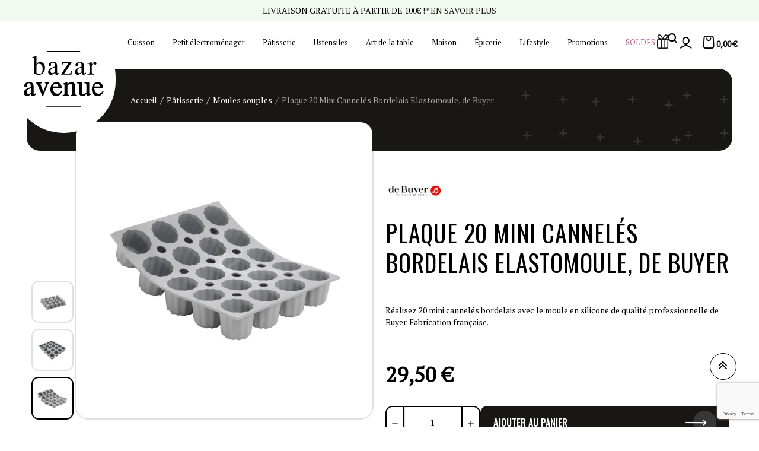

--- FILE ---
content_type: text/html; charset=utf-8
request_url: https://www.bazaravenue.com/12901-plaque-20-mini-canneles-elastomoule-de-buyer-3011241856216.html
body_size: 28100
content:
<!doctype html>
<html lang="fr-FR">
  <head>
    
      
  <meta charset="utf-8">
  <meta name="theme-color" content="#f9f2e8">


  <meta http-equiv="x-ua-compatible" content="ie=edge">



  <title>Acheter Plaque 20 Mini Cannelés Bordelais Elastomoule, de Buyer</title>
  
    <script data-keepinline="true">
    var ajaxGetProductUrl = '//www.bazaravenue.com/module/cdc_googletagmanager/async';
    var ajaxShippingEvent = 1;
    var ajaxPaymentEvent = 1;

/* datalayer */
dataLayer = window.dataLayer || [];
    let cdcDatalayer = {"pageCategory":"product","event":"view_item","ecommerce":{"currencyCode":"EUR","detail":{"products":[{"name":"Plaque 20 Mini Canneles Bordelais Elastomoule, de Buyer","id":"12901","reference":"46857","price":"29.5","price_tax_exc":"24.58","brand":"DE BUYER","category":"Moules souples","item_category":"Patisserie","item_category2":"Moules souples","quantity":1,"link":"plaque-20-mini-canneles-elastomoule-de-buyer"}]},"value":"29.5"},"userLogged":0,"userId":"guest_545817","google_tag_params":{"ecomm_pagetype":"product","ecomm_prodid":"12901","ecomm_totalvalue":29.5,"ecomm_category":"Moules souples","ecomm_totalvalue_tax_exc":24.58}};
    dataLayer.push(cdcDatalayer);

/* call to GTM Tag */
(function(w,d,s,l,i){w[l]=w[l]||[];w[l].push({'gtm.start':
new Date().getTime(),event:'gtm.js'});var f=d.getElementsByTagName(s)[0],
j=d.createElement(s),dl=l!='dataLayer'?'&l='+l:'';j.async=true;j.src=
'https://www.googletagmanager.com/gtm.js?id='+i+dl;f.parentNode.insertBefore(j,f);
})(window,document,'script','dataLayer','GTM-5V57RT');

/* async call to avoid cache system for dynamic data */
dataLayer.push({
  'event': 'datalayer_ready'
});
</script>
  
  <meta name="description" content="Réalisez 20 mini-bordelais avec ce moule en silicone de qualité professionnelle de Buyer. Qu&#039;ils soient dans une version sucrée ou dans une version salée, ces délicieux petits">
  <meta name="keywords" content="">
        <link rel="canonical" href="https://www.bazaravenue.com/12901-plaque-20-mini-canneles-elastomoule-de-buyer-3011241856216.html">
    
                

  
    <script type="application/ld+json">
  {
    "@context": "https://schema.org",
    "@type": "Organization",
    "name" : "Bazar Avenue",
    "url" : "https://www.bazaravenue.com/",
          "logo": {
        "@type": "ImageObject",
        "url":"https://www.bazaravenue.com/img/logo-1694158497.jpg"
      }
      }
</script>

<script type="application/ld+json">
  {
    "@context": "https://schema.org",
    "@type": "WebPage",
    "isPartOf": {
      "@type": "WebSite",
      "url":  "https://www.bazaravenue.com/",
      "name": "Bazar Avenue"
    },
    "name": "Acheter Plaque 20 Mini Cannelés Bordelais Elastomoule, de Buyer",
    "url":  "https://www.bazaravenue.com/12901-plaque-20-mini-canneles-elastomoule-de-buyer-3011241856216.html"
  }
</script>


  <script type="application/ld+json">
    {
      "@context": "https://schema.org",
      "@type": "BreadcrumbList",
      "itemListElement": [
                  {
            "@type": "ListItem",
            "position": 1,
            "name": "Accueil",
            "item": "https://www.bazaravenue.com/"
          },                  {
            "@type": "ListItem",
            "position": 2,
            "name": "Pâtisserie",
            "item": "https://www.bazaravenue.com/1007-patisserie"
          },                  {
            "@type": "ListItem",
            "position": 3,
            "name": "Moules souples",
            "item": "https://www.bazaravenue.com/333-moules-souples"
          },                  {
            "@type": "ListItem",
            "position": 4,
            "name": "Plaque 20 Mini Cannelés Bordelais Elastomoule, de Buyer",
            "item": "https://www.bazaravenue.com/12901-plaque-20-mini-canneles-elastomoule-de-buyer-3011241856216.html"
          }              ]
    }
  </script>
  
  
  
    
  
  
    
  

  
    <meta property="og:title" content="Acheter Plaque 20 Mini Cannelés Bordelais Elastomoule, de Buyer" />
    <meta property="og:description" content="Réalisez 20 mini-bordelais avec ce moule en silicone de qualité professionnelle de Buyer. Qu&#039;ils soient dans une version sucrée ou dans une version salée, ces délicieux petits" />
    <meta property="og:url" content="https://www.bazaravenue.com/12901-plaque-20-mini-canneles-elastomoule-de-buyer-3011241856216.html" />
    <meta property="og:site_name" content="Bazar Avenue" />
      



  <meta name="viewport" content="width=device-width, initial-scale=1, shrink-to-fit=no, maximum-scale=1">



  <link rel="icon" type="image/vnd.microsoft.icon" href="https://www.bazaravenue.com/img/favicon.ico?1701083771">
  <link rel="shortcut icon" type="image/x-icon" href="https://www.bazaravenue.com/img/favicon.ico?1701083771">



  
<link rel="preload" href="https://www.bazaravenue.com/themes/ZOneTheme/assets/fonts/fontawesome-webfont.woff" as="font" type="font/woff" crossorigin>
<link rel="preload" href="https://www.bazaravenue.com/themes/ZOneTheme/assets/fonts/fontawesome-webfont.woff2" as="font" type="font/woff2" crossorigin>
<link rel="preload" href="https://www.bazaravenue.com/themes/ZOneTheme/assets/fonts/MaterialIcons-Regular.woff" as="font" type="font/woff" crossorigin>
<link rel="preload" href="https://www.bazaravenue.com/themes/ZOneTheme/assets/fonts/MaterialIcons-Regular.woff2" as="font" type="font/woff2" crossorigin>
<link rel="preload" href="https://www.bazaravenue.com/themes/ZOneTheme/assets/fonts/sld-font-icon.woff" as="font" type="font/woff" crossorigin>

  <link rel="preload" href="https://www.bazaravenue.com/themes/ZOneTheme/assets/fonts/poppins-regular.woff" as="font" type="font/woff" crossorigin>
  <link rel="preload" href="https://www.bazaravenue.com/themes/ZOneTheme/assets/fonts/poppins-regular.woff2" as="font" type="font/woff2" crossorigin>
  <link rel="preload" href="https://www.bazaravenue.com/themes/ZOneTheme/assets/fonts/poppins-regular-italic.woff" as="font" type="font/woff" crossorigin>
  <link rel="preload" href="https://www.bazaravenue.com/themes/ZOneTheme/assets/fonts/poppins-regular-italic.woff2" as="font" type="font/woff2" crossorigin>
  <link rel="preload" href="https://www.bazaravenue.com/themes/ZOneTheme/assets/fonts/poppins-bold.woff" as="font" type="font/woff" crossorigin>
  <link rel="preload" href="https://www.bazaravenue.com/themes/ZOneTheme/assets/fonts/poppins-bold.woff2" as="font" type="font/woff2" crossorigin>



  



  	  <script type="text/javascript">
        var ASSearchUrl = "https:\/\/www.bazaravenue.com\/module\/pm_advancedsearch4\/advancedsearch4";
        var as4_orderBySalesAsc = "Meilleures ventes en dernier";
        var as4_orderBySalesDesc = "Meilleures ventes en premier";
        var btPixel = {"btnAddToCart":".add-to-cart","btnAddToCartCategory":"a[rel=ajax_id_product__PRODUCT_ID_].ajax_add_to_cart_button","btnAddToWishlist":"button.wishlist-button-add","btnOrder":"button[name=\"confirm-addresses\"]","btnSub":".pm_subscription_display_product_buttons","tagContent":{"sPixel":"","aDynTags":{"content_type":{"label":"content_type","value":"product"},"content_ids":{"label":"content_ids","value":"FR12901"},"value":{"label":"value","value":29.5},"currency":{"label":"currency","value":"EUR"},"content_name":{"label":"content_name","value":"Plaque 20 Mini Cannel\u00e9s Bordelais Elastomoule, de Buyer"},"content_category":{"label":"content_category","value":"Moules souples"}},"sCR":"\n","aTrackingType":{"label":"tracking_type","value":"ViewContent"},"sJsObjName":"oPixelFacebook"},"pixel_id":"","bUseConsent":"0","iConsentConsentLvl":0,"bConsentHtmlElement":"","token":"5e48746b52d74426ab82354e652230bb","ajaxUrl":"https:\/\/www.bazaravenue.com\/module\/facebookproductad\/ajax","external_id":0,"useAdvancedMatching":false,"advancedMatchingData":false,"eventId":7747,"fbdaSeparator":"v","pixelCurrency":"EUR","comboExport":"0","prefix":"","prefixLang":"FR"};
        var customerServiceEmail = "julien.adam@groupe-soledis.com";
        var isPsVersion17 = true;
        var isPsVersion8 = true;
        var jolisearch = {"amb_joli_search_action":"https:\/\/www.bazaravenue.com\/module\/ambjolisearch\/jolisearch","amb_joli_search_link":"https:\/\/www.bazaravenue.com\/module\/ambjolisearch\/jolisearch","amb_joli_search_controller":"jolisearch","blocksearch_type":"top","show_cat_desc":0,"ga_acc":0,"id_lang":1,"url_rewriting":true,"use_autocomplete":2,"minwordlen":3,"l_products":"Nos produits","l_manufacturers":"Nos marques","l_suppliers":"Nos fournisseurs","l_categories":"Nos cat\u00e9gories","l_no_results_found":"Aucun produit ne correspond \u00e0 cette recherche","l_more_results":"Montrer tous les r\u00e9sultats \u00bb","ENT_QUOTES":3,"position":{"my":"right top","at":"right bottom","collision":"flipfit none"},"classes":"ps17","display_manufacturer":"","display_supplier":"","display_category":"","use_mobile_ux":"1","mobile_media_breakpoint":"576","mobile_opening_selector":".sld-js-search-open","show_add_to_cart_button":"","add_to_cart_button_style":1,"theme":"modern","autocomplete_target":"body"};
        var prestashop = {"cart":{"products":[],"totals":{"total":{"type":"total","label":"Total","amount":0,"value":"0,00\u00a0\u20ac"},"total_including_tax":{"type":"total","label":"Total TTC\u00a0:","amount":0,"value":"0,00\u00a0\u20ac"},"total_excluding_tax":{"type":"total","label":"Total HT\u00a0:","amount":0,"value":"0,00\u00a0\u20ac"}},"subtotals":{"products":{"type":"products","label":"Sous-total","amount":0,"value":"0,00\u00a0\u20ac"},"discounts":null,"shipping":{"type":"shipping","label":"Livraison","amount":0,"value":""},"tax":null},"products_count":0,"summary_string":"0 articles","vouchers":{"allowed":1,"added":[]},"discounts":[],"minimalPurchase":0,"minimalPurchaseRequired":""},"currency":{"id":1,"name":"Euro","iso_code":"EUR","iso_code_num":"978","sign":"\u20ac"},"customer":{"lastname":null,"firstname":null,"email":null,"birthday":null,"newsletter":null,"newsletter_date_add":null,"optin":null,"website":null,"company":null,"siret":null,"ape":null,"is_logged":false,"gender":{"type":null,"name":null},"addresses":[]},"language":{"name":"Fran\u00e7ais (French)","iso_code":"fr","locale":"fr-FR","language_code":"fr","is_rtl":0,"date_format_lite":"d\/m\/Y","date_format_full":"d\/m\/Y H:i:s","id":1},"page":{"title":"","canonical":"https:\/\/www.bazaravenue.com\/12901-plaque-20-mini-canneles-elastomoule-de-buyer-3011241856216.html","meta":{"title":"Acheter Plaque 20 Mini Cannel\u00e9s Bordelais Elastomoule, de Buyer","description":"R\u00e9alisez 20 mini-bordelais avec ce moule en silicone de qualit\u00e9 professionnelle de Buyer. Qu'ils soient dans une version sucr\u00e9e ou dans une version sal\u00e9e, ces d\u00e9licieux petits","keywords":"","robots":"index"},"page_name":"product","body_classes":{"lang-fr":true,"lang-rtl":false,"country-FR":true,"currency-EUR":true,"layout-full-width":true,"page-product":true,"tax-display-enabled":true,"page-customer-account":false,"product-id-12901":true,"product-Plaque 20 Mini Cannel\u00e9s Bordelais Elastomoule, de Buyer":true,"product-id-category-333":true,"product-id-manufacturer-145":true,"product-id-supplier-1470":true,"product-available-for-order":true},"admin_notifications":[],"password-policy":{"feedbacks":{"0":"Tr\u00e8s faible","1":"Faible","2":"Moyenne","3":"Fort","4":"Tr\u00e8s fort","Straight rows of keys are easy to guess":"Les suites de touches sur le clavier sont faciles \u00e0 deviner","Short keyboard patterns are easy to guess":"Les mod\u00e8les courts sur le clavier sont faciles \u00e0 deviner.","Use a longer keyboard pattern with more turns":"Utilisez une combinaison de touches plus longue et plus complexe.","Repeats like \"aaa\" are easy to guess":"Les r\u00e9p\u00e9titions (ex. : \"aaa\") sont faciles \u00e0 deviner.","Repeats like \"abcabcabc\" are only slightly harder to guess than \"abc\"":"Les r\u00e9p\u00e9titions (ex. : \"abcabcabc\") sont seulement un peu plus difficiles \u00e0 deviner que \"abc\".","Sequences like abc or 6543 are easy to guess":"Les s\u00e9quences (ex. : abc ou 6543) sont faciles \u00e0 deviner.","Recent years are easy to guess":"Les ann\u00e9es r\u00e9centes sont faciles \u00e0 deviner.","Dates are often easy to guess":"Les dates sont souvent faciles \u00e0 deviner.","This is a top-10 common password":"Ce mot de passe figure parmi les 10 mots de passe les plus courants.","This is a top-100 common password":"Ce mot de passe figure parmi les 100 mots de passe les plus courants.","This is a very common password":"Ceci est un mot de passe tr\u00e8s courant.","This is similar to a commonly used password":"Ce mot de passe est similaire \u00e0 un mot de passe couramment utilis\u00e9.","A word by itself is easy to guess":"Un mot seul est facile \u00e0 deviner.","Names and surnames by themselves are easy to guess":"Les noms et les surnoms seuls sont faciles \u00e0 deviner.","Common names and surnames are easy to guess":"Les noms et les pr\u00e9noms courants sont faciles \u00e0 deviner.","Use a few words, avoid common phrases":"Utilisez quelques mots, \u00e9vitez les phrases courantes.","No need for symbols, digits, or uppercase letters":"Pas besoin de symboles, de chiffres ou de majuscules.","Avoid repeated words and characters":"\u00c9viter de r\u00e9p\u00e9ter les mots et les caract\u00e8res.","Avoid sequences":"\u00c9viter les s\u00e9quences.","Avoid recent years":"\u00c9vitez les ann\u00e9es r\u00e9centes.","Avoid years that are associated with you":"\u00c9vitez les ann\u00e9es qui vous sont associ\u00e9es.","Avoid dates and years that are associated with you":"\u00c9vitez les dates et les ann\u00e9es qui vous sont associ\u00e9es.","Capitalization doesn't help very much":"Les majuscules ne sont pas tr\u00e8s utiles.","All-uppercase is almost as easy to guess as all-lowercase":"Un mot de passe tout en majuscules est presque aussi facile \u00e0 deviner qu'un mot de passe tout en minuscules.","Reversed words aren't much harder to guess":"Les mots invers\u00e9s ne sont pas beaucoup plus difficiles \u00e0 deviner.","Predictable substitutions like '@' instead of 'a' don't help very much":"Predictable substitutions like \"@\" instead of \"a\" don't help very much","Add another word or two. Uncommon words are better.":"Ajoutez un autre mot ou deux. Pr\u00e9f\u00e9rez les mots peu courants."}}},"shop":{"name":"Bazar Avenue","logo":"https:\/\/www.bazaravenue.com\/img\/logo-1694158497.jpg","stores_icon":"https:\/\/www.bazaravenue.com\/img\/logo_stores.png","favicon":"https:\/\/www.bazaravenue.com\/img\/favicon.ico"},"core_js_public_path":"\/themes\/","urls":{"base_url":"https:\/\/www.bazaravenue.com\/","current_url":"https:\/\/www.bazaravenue.com\/12901-plaque-20-mini-canneles-elastomoule-de-buyer-3011241856216.html","shop_domain_url":"https:\/\/www.bazaravenue.com","img_ps_url":"https:\/\/www.bazaravenue.com\/img\/","img_cat_url":"https:\/\/www.bazaravenue.com\/img\/c\/","img_lang_url":"https:\/\/www.bazaravenue.com\/img\/l\/","img_prod_url":"https:\/\/www.bazaravenue.com\/img\/p\/","img_manu_url":"https:\/\/www.bazaravenue.com\/img\/m\/","img_sup_url":"https:\/\/www.bazaravenue.com\/img\/su\/","img_ship_url":"https:\/\/www.bazaravenue.com\/img\/s\/","img_store_url":"https:\/\/www.bazaravenue.com\/img\/st\/","img_col_url":"https:\/\/www.bazaravenue.com\/img\/co\/","img_url":"https:\/\/www.bazaravenue.com\/themes\/ZOneTheme\/assets\/img\/","css_url":"https:\/\/www.bazaravenue.com\/themes\/ZOneTheme\/assets\/css\/","js_url":"https:\/\/www.bazaravenue.com\/themes\/ZOneTheme\/assets\/js\/","pic_url":"https:\/\/www.bazaravenue.com\/upload\/","theme_assets":"https:\/\/www.bazaravenue.com\/themes\/ZOneTheme\/assets\/","pages":{"address":"https:\/\/www.bazaravenue.com\/adresse","addresses":"https:\/\/www.bazaravenue.com\/adresses","authentication":"https:\/\/www.bazaravenue.com\/connexion","manufacturer":"https:\/\/www.bazaravenue.com\/fabricants","cart":"https:\/\/www.bazaravenue.com\/panier","category":"https:\/\/www.bazaravenue.com\/index.php?controller=category","cms":"https:\/\/www.bazaravenue.com\/index.php?controller=cms","contact":"https:\/\/www.bazaravenue.com\/nous-contacter","discount":"https:\/\/www.bazaravenue.com\/reduction","guest_tracking":"https:\/\/www.bazaravenue.com\/suivi-commande-invite","history":"https:\/\/www.bazaravenue.com\/historique-commandes","identity":"https:\/\/www.bazaravenue.com\/identite","index":"https:\/\/www.bazaravenue.com\/","my_account":"https:\/\/www.bazaravenue.com\/mon-compte","order_confirmation":"https:\/\/www.bazaravenue.com\/confirmation-commande","order_detail":"https:\/\/www.bazaravenue.com\/index.php?controller=order-detail","order_follow":"https:\/\/www.bazaravenue.com\/suivi-commande","order":"https:\/\/www.bazaravenue.com\/commande","order_return":"https:\/\/www.bazaravenue.com\/index.php?controller=order-return","order_slip":"https:\/\/www.bazaravenue.com\/avoirs","pagenotfound":"https:\/\/www.bazaravenue.com\/page-introuvable","password":"https:\/\/www.bazaravenue.com\/recuperation-mot-de-passe","pdf_invoice":"https:\/\/www.bazaravenue.com\/index.php?controller=pdf-invoice","pdf_order_return":"https:\/\/www.bazaravenue.com\/index.php?controller=pdf-order-return","pdf_order_slip":"https:\/\/www.bazaravenue.com\/index.php?controller=pdf-order-slip","prices_drop":"https:\/\/www.bazaravenue.com\/promotions","product":"https:\/\/www.bazaravenue.com\/index.php?controller=product","registration":"https:\/\/www.bazaravenue.com\/index.php?controller=registration","search":"https:\/\/www.bazaravenue.com\/recherche","sitemap":"https:\/\/www.bazaravenue.com\/plan-site","stores":"https:\/\/www.bazaravenue.com\/magasins","supplier":"https:\/\/www.bazaravenue.com\/fournisseur","brands":"https:\/\/www.bazaravenue.com\/fabricants","register":"https:\/\/www.bazaravenue.com\/index.php?controller=registration","order_login":"https:\/\/www.bazaravenue.com\/commande?login=1"},"alternative_langs":[],"actions":{"logout":"https:\/\/www.bazaravenue.com\/?mylogout="},"no_picture_image":{"bySize":{"tm_cart_default":{"url":"https:\/\/www.bazaravenue.com\/img\/p\/fr-default-tm_cart_default.jpg","width":80,"height":80},"small_default":{"url":"https:\/\/www.bazaravenue.com\/img\/p\/fr-default-small_default.jpg","width":90,"height":90},"cart_default":{"url":"https:\/\/www.bazaravenue.com\/img\/p\/fr-default-cart_default.jpg","width":90,"height":90},"tm_small_default":{"url":"https:\/\/www.bazaravenue.com\/img\/p\/fr-default-tm_small_default.jpg","width":98,"height":98},"tm_medium_default":{"url":"https:\/\/www.bazaravenue.com\/img\/p\/fr-default-tm_medium_default.jpg","width":125,"height":125},"home_default":{"url":"https:\/\/www.bazaravenue.com\/img\/p\/fr-default-home_default.jpg","width":200,"height":200},"tm_home_default":{"url":"https:\/\/www.bazaravenue.com\/img\/p\/fr-default-tm_home_default.jpg","width":212,"height":201},"medium_default":{"url":"https:\/\/www.bazaravenue.com\/img\/p\/fr-default-medium_default.jpg","width":650,"height":650},"large_default":{"url":"https:\/\/www.bazaravenue.com\/img\/p\/fr-default-large_default.jpg","width":800,"height":800},"thickbox_default":{"url":"https:\/\/www.bazaravenue.com\/img\/p\/fr-default-thickbox_default.jpg","width":800,"height":800},"tm_large_default":{"url":"https:\/\/www.bazaravenue.com\/img\/p\/fr-default-tm_large_default.jpg","width":800,"height":800},"tm_thickbox_default":{"url":"https:\/\/www.bazaravenue.com\/img\/p\/fr-default-tm_thickbox_default.jpg","width":800,"height":800}},"small":{"url":"https:\/\/www.bazaravenue.com\/img\/p\/fr-default-tm_cart_default.jpg","width":80,"height":80},"medium":{"url":"https:\/\/www.bazaravenue.com\/img\/p\/fr-default-tm_home_default.jpg","width":212,"height":201},"large":{"url":"https:\/\/www.bazaravenue.com\/img\/p\/fr-default-tm_thickbox_default.jpg","width":800,"height":800},"legend":""}},"configuration":{"display_taxes_label":true,"display_prices_tax_incl":true,"is_catalog":false,"show_prices":true,"opt_in":{"partner":true},"quantity_discount":{"type":"discount","label":"Remise sur prix unitaire"},"voucher_enabled":1,"return_enabled":0},"field_required":[],"breadcrumb":{"links":[{"title":"Accueil","url":"https:\/\/www.bazaravenue.com\/"},{"title":"P\u00e2tisserie","url":"https:\/\/www.bazaravenue.com\/1007-patisserie"},{"title":"Moules souples","url":"https:\/\/www.bazaravenue.com\/333-moules-souples"},{"title":"Plaque 20 Mini Cannel\u00e9s Bordelais Elastomoule, de Buyer","url":"https:\/\/www.bazaravenue.com\/12901-plaque-20-mini-canneles-elastomoule-de-buyer-3011241856216.html"}],"count":4},"link":{"protocol_link":"https:\/\/","protocol_content":"https:\/\/"},"time":1769392365,"static_token":"5e48746b52d74426ab82354e652230bb","token":"676cf037f14f8929d8fc29b0e860e0ab","debug":false,"modules":{"zonethememanager":{"boxed_layout":false,"lazy_loading":false,"sidebar_cart":1,"sidebar_search":1,"product_countdown":0,"svg_logo":"https:\/\/www.bazaravenue.com\/img\/1692368898.svg","svg_width":"135px","sticky_menu":1,"sticky_mobile":0,"product_quickview":0,"product_addtocart":0,"product_details":0,"product_grid_columns":3,"logo_image":{"url":"https:\/\/www.bazaravenue.com\/img\/logo-1694158497.jpg","width":136,"height":95},"body_classes":"no-customer-address pg-bnl","is_mobile":false,"product_grid_desc":"","product_grid_available":0,"product_grid_colors":0,"product_grid_manufacturer":0,"cat_image":1,"cat_description":1,"cat_expand_desc":1,"cat_subcategories":1,"cat_default_view":"grid","product_info_layout":"tabs","product_addtocart_layout":"inline","product_actions_position":false,"product_image_zoom":0,"product_attributes_layout":"default","checkout_login_first":1,"ps_legalcompliance_spl":false,"enabled_pm_advancedsearch4":true,"psDimensionUnit":"cm"}}};
        var ps_checkoutApplePayUrl = "https:\/\/www.bazaravenue.com\/module\/ps_checkout\/applepay?token=5e48746b52d74426ab82354e652230bb";
        var ps_checkoutAutoRenderDisabled = false;
        var ps_checkoutCancelUrl = "https:\/\/www.bazaravenue.com\/module\/ps_checkout\/cancel?token=5e48746b52d74426ab82354e652230bb";
        var ps_checkoutCardBrands = ["MASTERCARD","VISA","AMEX","CB_NATIONALE"];
        var ps_checkoutCardFundingSourceImg = "\/modules\/ps_checkout\/views\/img\/payment-cards.png";
        var ps_checkoutCardLogos = {"AMEX":"\/modules\/ps_checkout\/views\/img\/amex.svg","CB_NATIONALE":"\/modules\/ps_checkout\/views\/img\/cb.svg","DINERS":"\/modules\/ps_checkout\/views\/img\/diners.svg","DISCOVER":"\/modules\/ps_checkout\/views\/img\/discover.svg","JCB":"\/modules\/ps_checkout\/views\/img\/jcb.svg","MAESTRO":"\/modules\/ps_checkout\/views\/img\/maestro.svg","MASTERCARD":"\/modules\/ps_checkout\/views\/img\/mastercard.svg","UNIONPAY":"\/modules\/ps_checkout\/views\/img\/unionpay.svg","VISA":"\/modules\/ps_checkout\/views\/img\/visa.svg"};
        var ps_checkoutCartProductCount = 0;
        var ps_checkoutCheckUrl = "https:\/\/www.bazaravenue.com\/module\/ps_checkout\/check?token=5e48746b52d74426ab82354e652230bb";
        var ps_checkoutCheckoutTranslations = {"checkout.go.back.label":"Tunnel de commande","checkout.go.back.link.title":"Retourner au tunnel de commande","checkout.card.payment":"Paiement par carte","checkout.page.heading":"R\u00e9sum\u00e9 de commande","checkout.cart.empty":"Votre panier d'achat est vide.","checkout.page.subheading.card":"Carte","checkout.page.subheading.paypal":"PayPal","checkout.payment.by.card":"Vous avez choisi de payer par carte.","checkout.payment.by.paypal":"Vous avez choisi de payer par PayPal.","checkout.order.summary":"Voici un r\u00e9sum\u00e9 de votre commande :","checkout.order.amount.total":"Le montant total de votre panier est de","checkout.order.included.tax":"(TTC)","checkout.order.confirm.label":"Veuillez finaliser votre commande en cliquant sur \"Je valide ma commande\"","checkout.payment.token.delete.modal.header":"Voulez-vous supprimer cette m\u00e9thode de paiement ?","checkout.payment.token.delete.modal.content":"Cette m\u00e9thode de paiement sera supprim\u00e9e de votre compte :","checkout.payment.token.delete.modal.confirm-button":"Supprimer cette m\u00e9thode de paiement","checkout.payment.loader.processing-request":"Veuillez patienter, nous traitons votre demande...","checkout.payment.others.link.label":"Autres moyens de paiement","checkout.payment.others.confirm.button.label":"Je valide ma commande","checkout.form.error.label":"Une erreur s'est produite lors du paiement. Veuillez r\u00e9essayer ou contacter le support.","loader-component.label.header":"Merci pour votre achat !","loader-component.label.body":"Veuillez patienter, nous traitons votre paiement","loader-component.label.body.longer":"Veuillez patienter, cela prend un peu plus de temps...","payment-method-logos.title":"Paiement 100% s\u00e9curis\u00e9","express-button.cart.separator":"ou","express-button.checkout.express-checkout":"Achat rapide","ok":"Ok","cancel":"Annuler","paypal.hosted-fields.label.card-name":"Nom du titulaire de la carte","paypal.hosted-fields.placeholder.card-name":"Nom du titulaire de la carte","paypal.hosted-fields.label.card-number":"Num\u00e9ro de carte","paypal.hosted-fields.placeholder.card-number":"Num\u00e9ro de carte","paypal.hosted-fields.label.expiration-date":"Date d'expiration","paypal.hosted-fields.placeholder.expiration-date":"MM\/YY","paypal.hosted-fields.label.cvv":"Code de s\u00e9curit\u00e9","paypal.hosted-fields.placeholder.cvv":"XXX","error.paypal-sdk":"L'instance du PayPal JavaScript SDK est manquante","error.google-pay-sdk":"L'instance du Google Pay Javascript SDK est manquante","error.apple-pay-sdk":"L'instance du Apple Pay Javascript SDK est manquante","error.google-pay.transaction-info":"Une erreur est survenue lors de la r\u00e9cup\u00e9ration des informations sur la transaction Google Pay","error.apple-pay.payment-request":"Une erreur est survenue lors de la r\u00e9cup\u00e9ration des informations sur la transaction Apple Pay","error.paypal-sdk.contingency.cancel":"Authentification du titulaire de carte annul\u00e9e, veuillez choisir un autre moyen de paiement ou essayez de nouveau.","error.paypal-sdk.contingency.error":"Une erreur est survenue lors de l'authentification du titulaire de la carte, veuillez choisir un autre moyen de paiement ou essayez de nouveau.","error.paypal-sdk.contingency.failure":"Echec de l'authentification du titulaire de la carte, veuillez choisir un autre moyen de paiement ou essayez de nouveau.","error.paypal-sdk.contingency.unknown":"L'identit\u00e9 du titulaire de la carte n'a pas pu \u00eatre v\u00e9rifi\u00e9e, veuillez choisir un autre moyen de paiement ou essayez de nouveau.","APPLE_PAY_MERCHANT_SESSION_VALIDATION_ERROR":"Nous ne pouvons pas traiter votre paiement Apple Pay pour le moment. Cela peut \u00eatre d\u00fb \u00e0 un probl\u00e8me de v\u00e9rification de la configuration du paiement pour ce site. Veuillez r\u00e9essayer plus tard ou choisir un autre moyen de paiement.","APPROVE_APPLE_PAY_VALIDATION_ERROR":"Un probl\u00e8me est survenu lors du traitement de votre paiement Apple Pay. Veuillez v\u00e9rifier les d\u00e9tails de votre commande et r\u00e9essayer, ou utilisez un autre mode de paiement."};
        var ps_checkoutCheckoutUrl = "https:\/\/www.bazaravenue.com\/commande";
        var ps_checkoutConfirmUrl = "https:\/\/www.bazaravenue.com\/confirmation-commande";
        var ps_checkoutCreateUrl = "https:\/\/www.bazaravenue.com\/module\/ps_checkout\/create?token=5e48746b52d74426ab82354e652230bb";
        var ps_checkoutCustomMarks = [];
        var ps_checkoutExpressCheckoutCartEnabled = false;
        var ps_checkoutExpressCheckoutOrderEnabled = false;
        var ps_checkoutExpressCheckoutProductEnabled = false;
        var ps_checkoutExpressCheckoutSelected = false;
        var ps_checkoutExpressCheckoutUrl = "https:\/\/www.bazaravenue.com\/module\/ps_checkout\/ExpressCheckout?token=5e48746b52d74426ab82354e652230bb";
        var ps_checkoutFundingSource = "paypal";
        var ps_checkoutFundingSourcesSorted = ["paypal","paylater"];
        var ps_checkoutGooglePayUrl = "https:\/\/www.bazaravenue.com\/module\/ps_checkout\/googlepay?token=5e48746b52d74426ab82354e652230bb";
        var ps_checkoutHostedFieldsContingencies = "SCA_WHEN_REQUIRED";
        var ps_checkoutHostedFieldsEnabled = false;
        var ps_checkoutIconsPath = "\/modules\/ps_checkout\/views\/img\/icons\/";
        var ps_checkoutLoaderImage = "\/modules\/ps_checkout\/views\/img\/loader.svg";
        var ps_checkoutPartnerAttributionId = "PrestaShop_Cart_PSXO_PSDownload";
        var ps_checkoutPayLaterCartPageButtonEnabled = false;
        var ps_checkoutPayLaterCategoryPageBannerEnabled = false;
        var ps_checkoutPayLaterHomePageBannerEnabled = false;
        var ps_checkoutPayLaterOrderPageBannerEnabled = false;
        var ps_checkoutPayLaterOrderPageButtonEnabled = false;
        var ps_checkoutPayLaterOrderPageMessageEnabled = false;
        var ps_checkoutPayLaterProductPageBannerEnabled = false;
        var ps_checkoutPayLaterProductPageButtonEnabled = false;
        var ps_checkoutPayLaterProductPageMessageEnabled = false;
        var ps_checkoutPayPalButtonConfiguration = "";
        var ps_checkoutPayPalEnvironment = "LIVE";
        var ps_checkoutPayPalOrderId = "";
        var ps_checkoutPayPalSdkConfig = {"clientId":"AXjYFXWyb4xJCErTUDiFkzL0Ulnn-bMm4fal4G-1nQXQ1ZQxp06fOuE7naKUXGkq2TZpYSiI9xXbs4eo","merchantId":"5HKX227LUBFJE","currency":"EUR","intent":"capture","commit":"false","vault":"false","integrationDate":"2024-04-01","dataPartnerAttributionId":"PrestaShop_Cart_PSXO_PSDownload","dataCspNonce":"","dataEnable3ds":"true","disableFunding":"card,bancontact,eps,ideal,mybank,p24,blik","enableFunding":"paylater","components":"marks,funding-eligibility"};
        var ps_checkoutPayWithTranslations = {"paypal":"Payer avec un compte PayPal","paylater":"Payer en plusieurs fois avec PayPal Pay Later"};
        var ps_checkoutPaymentMethodLogosTitleImg = "\/modules\/ps_checkout\/views\/img\/icons\/lock_checkout.svg";
        var ps_checkoutPaymentUrl = "https:\/\/www.bazaravenue.com\/module\/ps_checkout\/payment?token=5e48746b52d74426ab82354e652230bb";
        var ps_checkoutRenderPaymentMethodLogos = true;
        var ps_checkoutValidateUrl = "https:\/\/www.bazaravenue.com\/module\/ps_checkout\/validate?token=5e48746b52d74426ab82354e652230bb";
        var ps_checkoutVaultUrl = "https:\/\/www.bazaravenue.com\/module\/ps_checkout\/vault?token=5e48746b52d74426ab82354e652230bb";
        var ps_checkoutVersion = "8.5.0.5";
        var psemailsubscription_subscription = "https:\/\/www.bazaravenue.com\/module\/ps_emailsubscription\/subscription";
        var psr_icon_color = "#F19D76";
        var recaptchaContactForm = "1";
        var recaptchaDataSiteKey = "6Lfj5CkpAAAAAHvqzxXHkurBqDflKzcIgfte6he7";
        var recaptchaLoginForm = "0";
        var recaptchaRegistrationForm = "1";
        var recaptchaSiteKey = "6Lfj5CkpAAAAAHvqzxXHkurBqDflKzcIgfte6he7";
        var recaptchaType = "0";
        var recaptchaVersion = "v3";
        var sldFixPsRecaptcha = {"sldRecaptchaNewsletterForm":true};
        var sldstockstore_baseurl = "https:\/\/www.bazaravenue.com\/module\/sldstockstore\/stockstore";
        var varGetFinalDateController = "https:\/\/www.bazaravenue.com\/module\/zonethememanager\/getFinalDate";
        var varGetFinalDateMiniatureController = "https:\/\/www.bazaravenue.com\/module\/zonethememanager\/getFinalDateMiniature";
        var varPSAjaxCart = 1;
        var varProductCommentGradeController = "https:\/\/www.bazaravenue.com\/module\/zonethememanager\/CommentGrade";
        var verifyRecaptchaUrl = "https:\/\/www.bazaravenue.com\/module\/psrecaptcha\/validation?ajax=1";
        var vncfc_fc_url = "https:\/\/www.bazaravenue.com\/module\/vatnumbercleaner\/vncfc?";
      </script>


		<link rel="stylesheet" href="/modules/ps_checkout/views/css/payments.css?version=8.5.0.5" media="all">
		<link rel="stylesheet" href="https://cdn.jsdelivr.net/npm/@alma/widgets@3.x.x/dist/widgets.min.css" media="all">
		<link rel="stylesheet" href="https://www.bazaravenue.com/themes/ZOneTheme/assets/cache/theme-3b03d1233.css" media="all">
	
	


	<script>
			var ceFrontendConfig = {"environmentMode":{"edit":false,"wpPreview":false},"is_rtl":false,"breakpoints":{"xs":0,"sm":480,"md":768,"lg":1025,"xl":1440,"xxl":1600},"version":"2.9.14","urls":{"assets":"\/modules\/creativeelements\/views\/"},"productQuickView":0,"settings":{"page":[],"general":{"elementor_global_image_lightbox":"1","elementor_lightbox_enable_counter":"yes","elementor_lightbox_enable_fullscreen":"yes","elementor_lightbox_enable_zoom":"yes","elementor_lightbox_title_src":"title","elementor_lightbox_description_src":"caption"},"editorPreferences":[]},"post":{"id":"12901030101","title":"Plaque%2020%20Mini%20Cannel%C3%A9s%20Bordelais%20Elastomoule%2C%20de%20Buyer","excerpt":""}};
		</script>
        <link rel="preload" href="/modules/creativeelements/views/lib/ceicons/fonts/ceicons.woff2?fj664s" as="font" type="font/woff2" crossorigin>
        <!--CE-JS-->


  <link href="//fonts.googleapis.com/css?family=Open+Sans:600,400,400i|Oswald:700" rel="stylesheet" type="text/css" media="all">

<style>
        .first-prices {
flex-direction: row-reverse;
}
    </style><script type="text/javascript">
    
    var _spmq = {"url":"\/\/www.bazaravenue.com\/12901-plaque-20-mini-canneles-elastomoule-de-buyer-3011241856216.html","user":null,"id_product":"12901","id_category":"","id_manufacturer":"","spm_ident":"mGFsCJQS","language":"fr","id_cart":null};
    var _spm_id_combination = function() {
        return (typeof(document.getElementById('idCombination')) != 'undefined' && document.getElementById('idCombination') != null ?
            document.getElementById('idCombination').value : ''
        );
    };
    (function() {
        var spm = document.createElement('script');
        spm.type = 'text/javascript';
        spm.defer = true;
        spm.src = 'https://app-spm.com/app.js?url=%2F%2Fwww.bazaravenue.com%2F12901-plaque-20-mini-canneles-elastomoule-de-buyer-3011241856216.html&id_product=12901&id_category=&id_manufacturer=&spm_ident=mGFsCJQS&language=fr&cart_hash=79158164bc865f379f7daedcf2226af8aa7cf526&id_combination='+_spm_id_combination();
        var s_spm = document.getElementsByTagName('script')[0];
        s_spm.parentNode.insertBefore(spm, s_spm);
    })();
    function spmDomReady(fn) {
        document.addEventListener("DOMContentLoaded", fn);
        if (document.readyState === "interactive" || document.readyState === "complete" ) {
            fn();
        }
    }
    function spmEncodeFormData(data) {
        return Object.keys(data)
            .map(key => encodeURIComponent(key) + '=' + encodeURIComponent(data[key]))
            .join('&');
    }
    spmDomReady(() => {
        if (typeof prestashop !== 'undefined') {
            prestashop.on(
                'updateCart',
                function (event) {

                    if (event && event.reason && typeof(spmWorkflow) !== 'undefined') {
                        var spmData = {
                            'spm_visitor_id': typeof(spmWorkflow.spmVisitorId) !== 'undefined' ? spmWorkflow.spmVisitorId : null,
                            'spm_customer_id': typeof(spmWorkflow.spmIdShopCustomer) !== 'undefined' ? spmWorkflow.spmIdShopCustomer : null,
                            'spm_visitor_fp_id': typeof(spmWorkflow.spmVisitorFpId) !== 'undefined' ? spmWorkflow.spmVisitorFpId : null,
                            'spm_visitor_session_id': typeof(spmWorkflow.spmVisitorSessionId) !== 'undefined' ? spmWorkflow.spmVisitorSessionId : null,
                        };

                        if (spmData.spm_visitor_id == null && spmData.spm_customer_id == null && spmData.spm_visitor_fp_id == null) {
                            return;
                        }
                        var xmlhttp = new XMLHttpRequest();
                        xmlhttp.onreadystatechange = function() {
                            if (xmlhttp.readyState == 4 && xmlhttp.status == 200) {
                                try {
                                    var data = JSON.parse(xmlhttp.responseText);
                                } catch(err) {
                                    return;
                                }
                                if (!data.spm_user_infos_encode || typeof data.spm_user_infos_encode !== 'string') {
                                    return;
                                }
                                var xhr = new XMLHttpRequest();
                                xhr.open('POST', 'https://app-spm.com/procedural_api/cart_save.php', true);
                                        xhr.setRequestHeader('Content-Type', 'application/x-www-form-urlencoded');
                                        xhr.send(data.spm_user_infos_encode+'&'+spmEncodeFormData(spmData));
                            }
                        };
                        xmlhttp.open("GET", 'https://www.bazaravenue.com/module/shopimind/ajaxspmq?spm_action=getCart', true);
                        xmlhttp.send();
                    }
                }
            );
        }
    });
    
</script>
<script type="text/javascript">
    var pmpcr_ajax_url = "https://www.bazaravenue.com/module/pmpcrestrictions/ajax";
    var pmpcr_token = "5e48746b52d74426ab82354e652230bb";
    var pmpcr_amz_enabled = 0;
    var pmpcr_ps_checkout_enabled = 1;
</script>
 <!-- kwanko - header 01111011 - MS4yLjQgLSA4LjAuNCAtIDguMS4yOA== --> <script type="text/javascript" src="https://nbw.bazaravenue.com/js/na/na/u/cafe3811e2.js"></script><!-- Microdatos Organization -->
	
<script type="application/ld+json" id="adpmicrodatos-organization-ps17v4.3.1">
{
    "name" : "Bazar Avenue",
    "url" : "https://www.bazaravenue.com/",
    "logo" : [
    	{

    	"@type" : "ImageObject",
    	"url" : "https://www.bazaravenue.com/img/logo-1694158497.jpg"
    	}
    ],
    "email" : "nantes@bazaravenue.com",
			"address": {
	    "@type": "PostalAddress",
	    "addressLocality": "SAINT-HERBLAIN",
	    "postalCode": "44800",
	    "streetAddress": "283 Route de Vannes",
	    "addressRegion": "",
	    "addressCountry": "FR"
	},
			"contactPoint" : [
		{
			"@type" : "ContactPoint",
	    	"telephone" : "02 28 01 72 33",
	    	"contactType" : "customer service",
			"contactOption": "TollFree",
	    	"availableLanguage": [ 
	    			    				    				"Français (French)"
	    				    			    	]
	    } 
	],
			
	"@context": "http://schema.org",
	"@type" : "Organization"
}
</script>


<!-- Microdatos Webpage -->
	
<script type="application/ld+json" id="adpmicrodatos-webpage-ps17v4.3.1">
{
    "@context": "http://schema.org",
    "@type" : "WebPage",
    "isPartOf": [{
        "@type":"WebSite",
        "url":  "https://www.bazaravenue.com/",
        "name": "Bazar Avenue"
    }],
    "name": "Acheter Plaque 20 Mini Cannel\u00e9s Bordelais Elastomoule, de Buyer",
    "url": "https://www.bazaravenue.com/12901-plaque-20-mini-canneles-elastomoule-de-buyer-3011241856216.html"
}
</script>



<!-- Microdatos Breadcrumb -->
	<script type="application/ld+json" id="adpmicrodatos-breadcrumblist-ps17v4.3.1">
    {
        "itemListElement": [
            {
                "item": "https://www.bazaravenue.com/",
                "name": "Accueil",
                "position": 1,
                "@type": "ListItem"
            }, 
            {
                "item": "https://www.bazaravenue.com/1007-patisserie",
                "name": "P\u00e2tisserie",
                "position": 2,
                "@type": "ListItem"
            }, 
            {
                "item": "https://www.bazaravenue.com/333-moules-souples",
                "name": "Moules souples",
                "position": 3,
                "@type": "ListItem"
            } 
        ],
        "@context": "https://schema.org/",
        "@type": "BreadcrumbList"
    }
</script>

<!-- Microdatos Producto -->
	<script type="application/ld+json" id="adpmicrodatos-product-ps17v4.3.1">
{
    "name": "Plaque 20 Mini Cannel\u00e9s Bordelais Elastomoule, de Buyer",
    "image": ["https:\/\/www.bazaravenue.com\/101278-medium_default\/plaque-20-mini-canneles-elastomoule-de-buyer.jpg"],
    "url": "https://www.bazaravenue.com/12901-plaque-20-mini-canneles-elastomoule-de-buyer-3011241856216.html",
    "productID": "12901",
    "gtin13": "3011241856216",
    "category": "moules-souples",
    "sku": "46857",
    "brand": {
        "@type": "Brand",
        "name": "DE BUYER"
    },
    "description": "R\u00e9alisez 20 mini cannel\u00e9s bordelais avec le moule en silicone de qualit\u00e9 professionnelle de Buyer. Fabrication fran\u00e7aise.",
    "offers": {
    "availability": "https://schema.org/InStock",
        "price": "29.50",
        "priceCurrency": "EUR",
        "url": "https://www.bazaravenue.com/12901-plaque-20-mini-canneles-elastomoule-de-buyer-3011241856216.html",
              "itemCondition": "https://schema.org/NewCondition",
                "seller":{
            "name": "Bazar Avenue",
            "@type": "Organization"
        },
          "@type": "Offer"
  },    "@context": "https://schema.org/",
    "@type": "Product",		"@id": "product"
}
</script>

<!--Start of Tawk.to Script-->
<script type="text/javascript">
    
    var Tawk_API=Tawk_API || {},$_Tawk_LoadStart=new Date();
    (function(){
    var s1=document.createElement("script"),s0=document.getElementsByTagName("script")[0];
    s1.async=true;
    s1.src="https://embed.tawk.to/5d2d76af9b94cd38bbe79018/default";
    s1.charset='UTF-8';
    s1.setAttribute('crossorigin','*');
    s0.parentNode.insertBefore(s1,s0);
    })();
    

    Tawk_API.onLoad = function(){
            };

    
    
    if (typeof ajaxCart !== "undefined" && typeof ajaxCart.updateCartInformation === "function") {
        ajaxCart.updateCartInformation = (function() {
            var ajaxCartUpdateCartInformationCached = ajaxCart.updateCartInformation;

            return function(jsonData) {
                ajaxCartUpdateCartInformationCached.apply(this, arguments);
                var products = {};
                for (var i = 0, len = jsonData.products.length; i < len; i++) {
                    key = 'product-'+(parseInt(i)+1);
                    products[key] = "ID = "+jsonData.products[i].id+" | Name = "+jsonData.products[i].name+" | Quantity = "+jsonData.products[i].quantity;
                }

                if (typeof Tawk_API === 'object') {
                    Tawk_API.addEvent('products-in-the-cart',  products, function(error){});
                }
            };
        })();
    };

    if (typeof updateCartSummary === "function") {
        updateCartSummary = (function() {
            var updateCartSummaryCached = updateCartSummary;

            return function(json) {
                updateCartSummaryCached.apply(this, arguments);
                var products = {};
                for (var i = 0, len = json.products.length; i < len; i++) {
                    key = 'product-'+(parseInt(i)+1);
                    products[key] = "ID = "+json.products[i].id+" | Name = "+json.products[i].name+" | Quantity = "+json.products[i].quantity;
                }

                if (typeof Tawk_API === 'object') {
                    Tawk_API.addEvent('products-in-the-cart',  products, function(error){});
                }
            };
        })();
    };
    
</script>
<!--End of Tawk.to Script-->




    
    <meta property="og:type" content="product">
            <meta property="og:image" content="https://www.bazaravenue.com/101278-tm_thickbox_default/plaque-20-mini-canneles-elastomoule-de-buyer.jpg">
    
            <meta property="product:pretax_price:amount" content="24.583333">
        <meta property="product:pretax_price:currency" content="EUR">
        <meta property="product:price:amount" content="29.5">
        <meta property="product:price:currency" content="EUR">
                <meta property="product:weight:value" content="0.450000">
        <meta property="product:weight:units" content="kg">
    
  </head>

  <body id="product" class="lang-fr country-fr currency-eur layout-full-width page-product tax-display-enabled product-id-12901 product-plaque-20-mini-canneles-bordelais-elastomoule--de-buyer product-id-category-333 product-id-manufacturer-145 product-id-supplier-1470 product-available-for-order ce-kit-1 elementor-page elementor-page-12901030101 no-customer-address pg-bnl st-wrapper">

    
      <!-- Google Tag Manager (noscript) -->
<noscript><iframe src="https://www.googletagmanager.com/ns.html?id=GTM-5V57RT"
height="0" width="0" style="display:none;visibility:hidden"></iframe></noscript>
<!-- End Google Tag Manager (noscript) -->

    

    
        <div class="st-menu st-effect-left" data-st-menu>
    <div class="st-menu-header">
      
              <button class="sld-js-menu-left-search">
          <i class="sld-icon-research"></i>
          Recherche
        </button>
          </div>

    <div class="st-menu-main">
              <div class="js-sidebar-category-tree sidebar-menu">
</div>

            
              <div class="st-menu-login">
          <i class="sld-icon-user"></i>
          <a href="https://www.bazaravenue.com/connexion" class="st-menu-login-text">Connexion</a>
          <a href="https://www.bazaravenue.com/index.php?controller=registration" class="st-menu-login-text">Créez votre compte</a>
        </div>
          </div>

    <div class="st-menu-bottom">
      
    </div>
  </div>
    

    
        <div class="st-menu st-effect-top" data-st-top>
  <div class="st-sidebar-top-header"></div>
  <div class="st-sidebar-top-main">
    
  </div>
  <div class="st-sidebar-top-footer">
      
  </div>
</div>
    

    <main id="page" class="st-pusher ">

      
              

      <header id="header">
        
          	  <!-- desktop header -->
  <!-- THEME ONE DEFAULT -->
<!-- desktop header -->
<div class="desktop-header-version">
    <div class="header-banner">
      <div class="header-event-banner" style="background-color: #F2F9F1;">
  <p>LIVRAISON GRATUITE À PARTIR DE 100€ !* <a href="https://www.bazaravenue.com/content/1-livraison">En savoir plus</a></p>
</div>


  </div>
  
    <div class="header-top">
    <div class="header-display-nav1">
        
    </div>
    <div class="header-display-nav2">
        
    </div>
  </div>
  
    <div class="header-main" data-sticky-menu>
    <div class="header-display-left">
      
    </div>
    <div class="header-main-content">
      <div class="left-nav-trigger" data-left-nav-trigger>
        <div class="left-nav-icon">
          <i class="sld-menu-burger"><span></span></i>
        </div>
      </div>
      <div class="header-display-top">
        
          <a href="https://www.bazaravenue.com/" title="Bazar Avenue" class="header-logo">
          <img class="svg-logo" src="https://www.bazaravenue.com/img/1692368898.svg" style="width: 135px" alt="Bazar Avenue">
    </a>        
        <div class="header-display-navfullwidth">
            <nav id="amegamenu" class="" aria-label="Main Navigation">
    <ul class="anav-top js-ajax-mega-menu" data-ajax-dropdown-controller="https://www.bazaravenue.com/module/zonemegamenu/menuDropdownContent" role="menubar">
              <li class="amenu-item mm1  has-submenu" role="none">
          <a href="/1006-cuisson"
           class="amenu-link"            aria-haspopup="true" aria-expanded="false"           role="menuitem"
           tabindex="0">
                        <span class="amenu-item-text">Cuisson</span>
                      </a>

                      <button class="sld-js-menu-submenu-button">
              <span class="material-icons">keyboard_arrow_down</span>
            </button>
            <ul class="adropdown adrd1" style="background-color:#ffffff" data-category-parent-name="Cuisson" data-submenu-id="1">
              <div class="js-dropdown-content" data-menu-id="1"></div>
            </ul>
                  </li>
              <li class="amenu-item mm2  has-submenu" role="none">
          <a href="/1008-electromenager"
           class="amenu-link"            aria-haspopup="true" aria-expanded="false"           role="menuitem"
           tabindex="0">
                        <span class="amenu-item-text">Petit électroménager</span>
                      </a>

                      <button class="sld-js-menu-submenu-button">
              <span class="material-icons">keyboard_arrow_down</span>
            </button>
            <ul class="adropdown adrd1" style="background-color:#ffffff" data-category-parent-name="Petit électroménager" data-submenu-id="2">
              <div class="js-dropdown-content" data-menu-id="2"></div>
            </ul>
                  </li>
              <li class="amenu-item mm3  has-submenu" role="none">
          <a href="/1007-patisserie"
           class="amenu-link"            aria-haspopup="true" aria-expanded="false"           role="menuitem"
           tabindex="0">
                        <span class="amenu-item-text">Pâtisserie</span>
                      </a>

                      <button class="sld-js-menu-submenu-button">
              <span class="material-icons">keyboard_arrow_down</span>
            </button>
            <ul class="adropdown adrd1" style="background-color:#ffffff" data-category-parent-name="Pâtisserie" data-submenu-id="3">
              <div class="js-dropdown-content" data-menu-id="3"></div>
            </ul>
                  </li>
              <li class="amenu-item mm4  has-submenu" role="none">
          <a href="/1004-ustensiles-de-cuisine"
           class="amenu-link"            aria-haspopup="true" aria-expanded="false"           role="menuitem"
           tabindex="0">
                        <span class="amenu-item-text">Ustensiles</span>
                      </a>

                      <button class="sld-js-menu-submenu-button">
              <span class="material-icons">keyboard_arrow_down</span>
            </button>
            <ul class="adropdown adrd1" style="background-color:#ffffff" data-category-parent-name="Ustensiles" data-submenu-id="4">
              <div class="js-dropdown-content" data-menu-id="4"></div>
            </ul>
                  </li>
              <li class="amenu-item mm5  has-submenu" role="none">
          <a href="/1001-arts-de-la-table"
           class="amenu-link"            aria-haspopup="true" aria-expanded="false"           role="menuitem"
           tabindex="0">
                        <span class="amenu-item-text">Art de la table</span>
                      </a>

                      <button class="sld-js-menu-submenu-button">
              <span class="material-icons">keyboard_arrow_down</span>
            </button>
            <ul class="adropdown adrd1" style="background-color:#ffffff" data-category-parent-name="Art de la table" data-submenu-id="5">
              <div class="js-dropdown-content" data-menu-id="5"></div>
            </ul>
                  </li>
              <li class="amenu-item mm6  has-submenu" role="none">
          <a href="#"
           class="amenu-link"            aria-haspopup="true" aria-expanded="false"           role="menuitem"
           tabindex="0">
                        <span class="amenu-item-text">Maison</span>
                      </a>

                      <button class="sld-js-menu-submenu-button">
              <span class="material-icons">keyboard_arrow_down</span>
            </button>
            <ul class="adropdown adrd1" style="background-color:#ffffff" data-category-parent-name="Maison" data-submenu-id="6">
              <div class="js-dropdown-content" data-menu-id="6"></div>
            </ul>
                  </li>
              <li class="amenu-item mm7  has-submenu" role="none">
          <a href="/640-epicerie-fine"
           class="amenu-link"            aria-haspopup="true" aria-expanded="false"           role="menuitem"
           tabindex="0">
                        <span class="amenu-item-text">Épicerie</span>
                      </a>

                      <button class="sld-js-menu-submenu-button">
              <span class="material-icons">keyboard_arrow_down</span>
            </button>
            <ul class="adropdown adrd1" style="background-color:#ffffff" data-category-parent-name="Épicerie" data-submenu-id="7">
              <div class="js-dropdown-content" data-menu-id="7"></div>
            </ul>
                  </li>
              <li class="amenu-item mm9  has-submenu" role="none">
          <a href="/1093-lifestyle"
           class="amenu-link"            aria-haspopup="true" aria-expanded="false"           role="menuitem"
           tabindex="0">
                        <span class="amenu-item-text">Lifestyle</span>
                      </a>

                      <button class="sld-js-menu-submenu-button">
              <span class="material-icons">keyboard_arrow_down</span>
            </button>
            <ul class="adropdown adrd1" style="background-color:#ffffff" data-category-parent-name="Lifestyle" data-submenu-id="9">
              <div class="js-dropdown-content" data-menu-id="9"></div>
            </ul>
                  </li>
              <li class="amenu-item mm8  " role="none">
          <a href="/promotions"
           class="amenu-link"                       role="menuitem"
           tabindex="0">
                        <span class="amenu-item-text">Promotions</span>
                      </a>

                  </li>
              <li class="amenu-item mm10  " role="none">
          <a href="/712-soldes"
           class="amenu-link"                       role="menuitem"
           tabindex="0">
                        <span class="amenu-item-text">SOLDES</span>
                      </a>

                  </li>
          </ul>
  </nav>

        </div>
        <!-- Block search module TOP -->
<div class="searchbar-wrapper">
  <div id="search_widget" class="js-search-source" data-search-controller-url="//www.bazaravenue.com/recherche">
    <div class="search-widget ui-front">
      <form class="search-widget-form" method="get" action="//www.bazaravenue.com/recherche">
        <input type="hidden" name="controller" value="search">
        <input class="search-widget-field" id="test1" type="text" name="s" value="" placeholder="Rechercher"  aria-label="Rechercher">
        <button class="search-widget-button" type="submit" title="Recherche">
          <i class="sld-icon-research" aria-hidden="true"></i>
        </button>
      </form>
    </div>
  </div>
</div>
<!-- /Block search module TOP -->

      </div>
    </div>
    <div class="header-display-right">
              <button class="sld-js-search-open">
          <i class="sld-icon-research"></i>
        </button>
            <a class="gift-link" href="/module/giftcard/choicegiftcard">
        <i class="sld-icon-gift"></i>
      </a>
      <div class="customer-signin-module">
  <div class="user-info">
          <div class="js-account-source">
        <ul>
          <li>
              <a
                class="account-link"
                href="https://www.bazaravenue.com/mon-compte"
                title="Identifiez-vous"
                rel="nofollow"
              >
                <i class="sld-icon-user" aria-hidden="true"></i>
              </a>
          </li>
        </ul>
      </div>
              <div class="dropdown-customer-login">
            <div class="dropdown-menu">
  <form method="post">
    <div class="customer-login-title">
        Mon espace
    </div>
    <div class="form-group email">
      <label class="form-control-label required">
              </label>
      <div class="">
        <input class="form-control" name="email" type="email" value="" required="" placeholder="E-mail">
      </div>
    </div>
    <div class="form-group password ">
      <label class="form-control-label required">
              </label>
      <div class="">
        <div class="input-group js-parent-focus">
          <span class="d-none">Connexion réussie, vous serez redirigé.</span>
          <span class="d-none">Échec d'authentification.</span>
          <input class="form-control js-child-focus js-visible-password" name="password" type="password" required="" placeholder="Mot de passe">
          <span class="input-group-btn">
            <button class="btn" type="button" data-action="show-password" data-text-show="Afficher" data-text-hide="Cacher">
              Afficher
            </button>
          </span>
        </div>
      </div>
      <div class="form-control-comment sld-error-display">
      </div>

    </div>
    <div class="forgot-password">
      <a href="https://www.bazaravenue.com/recuperation-mot-de-passe" rel="nofollow" class="form-footer-link sld-customer-forgot-password">
          Mot de passe oublié ?
      </a>
    </div>
    <div class="form-footer">
      <input type="hidden" name="submitLogin" value="1">
      <button id="submit-login-header" class="btn btn-secondary"  type="submit" class="form-control-submit">
          Connexion
      </button>
      <div class="create-account">
        <div class="form-footer-text">Vous n'avez pas votre compte</div>
        <a href="https://www.bazaravenue.com/index.php?controller=registration" data-link-action="display-register-form" class="form-footer-link sld-customer-create-account btn btn-secondary">
          Créez votre compte
        </a>
      </div>
    </div>
  </form>
</div>        </div>
            </div>
</div><div class="shopping-cart-module">
  <div class="blockcart cart-preview" data-refresh-url="//www.bazaravenue.com/module/ps_shoppingcart/ajax" data-sidebar-cart-trigger>
    <ul class="cart-header">
      <li data-header-cart-source>
        <a rel="nofollow" href="//www.bazaravenue.com/panier?action=show" class="cart-link">
          <span class="cart-design">
            <i class="sld-icon-shopping" aria-hidden="true"></i>
                      </span>
          <span class="cart-total-value">0,00 €</span>
        </a>
      </li>
    </ul>

          <div class="cart-dropdown" data-shopping-cart-source>
  <div class="cart-dropdown-wrapper">
    <div class="cart-dropdown-header">
      <div class="cart-title">Panier</div>
      <p class="cart-products-count">
          Il y a 0 article dans votre panier.      </p>
    </div>
          <div class="no-items">
        Il n'y a plus d'articles dans votre panier
      </div>
      </div>
  <div class="js-cart-update-quantity page-loading-overlay cart-overview-loading">
    <div class="page-loading-backdrop d-flex align-items-center justify-content-center">
      <span class="uil-spin-css"><span><span></span></span><span><span></span></span><span><span></span></span><span><span></span></span><span><span></span></span><span><span></span></span><span><span></span></span><span><span></span></span></span>
    </div>
  </div>
</div>
      </div>
</div>

    </div>
  </div>
  
    
  <div class="header-bottom">
    
  </div>
  
  </div>

        
      </header>

      <section id="wrapper">

        
          
<nav class="breadcrumb-wrapper ">
  <div class="container">
    <ol class="breadcrumb" data-depth="4">
              
                      <li class="breadcrumb-item">
                                            <a href="https://www.bazaravenue.com/" class="item-name">
                    <span>Accueil</span>
                </a>
                          </li>
                  
              
                      <li class="breadcrumb-item">
                              <span class="separator">/</span>
                                            <a href="https://www.bazaravenue.com/1007-patisserie" class="item-name">
                    <span>Pâtisserie</span>
                </a>
                          </li>
                  
              
                      <li class="breadcrumb-item">
                              <span class="separator">/</span>
                                            <a href="https://www.bazaravenue.com/333-moules-souples" class="item-name">
                    <span>Moules souples</span>
                </a>
                          </li>
                  
              
                      <li class="breadcrumb-item">
                              <span class="separator">/</span>
                                            <span class="item-name">Plaque 20 Mini Cannelés Bordelais Elastomoule, de Buyer</span>
                          </li>
                  
          </ol>
  </div>
</nav>
        

        
          
<aside id="notifications">
  <div class="container">
    
    
    
      </div>
</aside>
        

        

        

        
          <div class="main-content">
            
            <div class="container">
            
              <div class="row ">

                

                
<div id="content-wrapper" class="js-content-wrapper center-column col-12">
  <div class="center-wrapper">
    

    
    <section>

        
            <div class="main-product-details js-product-container" id="mainProduct">

                <div class="row">
                    
                        <div class="product-left col-12 col-md-6">
                            <section class="product-left-content">
                                
                                    <div class="images-container">
  <div class="images-container-wrapper js-cover-image">
                  
          <div class="product-cover">
            <img
              src = "https://www.bazaravenue.com/101278-medium_default/plaque-20-mini-canneles-elastomoule-de-buyer.jpg"
              class = "img-fluid js-qv-product-cover js-main-zoom"
              alt = "Plaque 20 Mini Cannelés Bordelais Elastomoule, de Buyer"
              data-zoom-image = "https://www.bazaravenue.com/101278-large_default/plaque-20-mini-canneles-elastomoule-de-buyer.jpg"
              data-id-image = "101278"
              width = "650"
              height = "650"
            >
            <div class="layer d-flex align-items-center justify-content-center">
              <span class="zoom-in js-mfp-button">
              </span>
            </div>
          </div>
        

        
          
<div class="thumbs-list ">
  <div class="flex-scrollbox-wrapper js-product-thumbs-scrollbox">
    <ul class="product-images" id="js-zoom-gallery">
              <li class="thumb-container">
          <a
            class="thumb js-thumb selected"
            data-image="https://www.bazaravenue.com/101278-medium_default/plaque-20-mini-canneles-elastomoule-de-buyer.jpg"
            data-zoom-image="https://www.bazaravenue.com/101278-large_default/plaque-20-mini-canneles-elastomoule-de-buyer.jpg"
            data-id-image="101278"
          >
            <img
              src = "https://www.bazaravenue.com/101278-small_default/plaque-20-mini-canneles-elastomoule-de-buyer.jpg"
              alt = "Plaque 20 Mini Cannelés Bordelais Elastomoule, de Buyer"
              class = "img-fluid"
              width = "90"
              height = "90"
            >
          </a>
        </li>
              <li class="thumb-container">
          <a
            class="thumb js-thumb "
            data-image="https://www.bazaravenue.com/7894-medium_default/plaque-20-mini-canneles-elastomoule-de-buyer.jpg"
            data-zoom-image="https://www.bazaravenue.com/7894-large_default/plaque-20-mini-canneles-elastomoule-de-buyer.jpg"
            data-id-image="7894"
          >
            <img
              src = "https://www.bazaravenue.com/7894-small_default/plaque-20-mini-canneles-elastomoule-de-buyer.jpg"
              alt = "Plaque 20 Mini Cannelés Bordelais Elastomoule, de Buyer"
              class = "img-fluid"
              width = "90"
              height = "90"
            >
          </a>
        </li>
              <li class="thumb-container">
          <a
            class="thumb js-thumb "
            data-image="https://www.bazaravenue.com/7895-medium_default/plaque-20-mini-canneles-elastomoule-de-buyer.jpg"
            data-zoom-image="https://www.bazaravenue.com/7895-large_default/plaque-20-mini-canneles-elastomoule-de-buyer.jpg"
            data-id-image="7895"
          >
            <img
              src = "https://www.bazaravenue.com/7895-small_default/plaque-20-mini-canneles-elastomoule-de-buyer.jpg"
              alt = "Plaque 20 Mini Cannelés Bordelais Elastomoule, de Buyer"
              class = "img-fluid"
              width = "90"
              height = "90"
            >
          </a>
        </li>
          </ul>
  </div>

  <div class="scroll-box-arrows">
    <i class="material-icons left">chevron_left</i>
    <i class="material-icons right">chevron_right</i>
  </div>
</div>
        
            </div>

  
</div>
                                

                                

                                
                            </section>
                        </div>
                    

                    
                        <div class="product-right col-12 col-md-6">
                            <section class="product-right-content">
                                <div class="top-product-right-content">
                                    <div>
                                                                                    <a href="https://www.bazaravenue.com/145_de-buyer">
                                                <img src="https://www.bazaravenue.com/img/m/145.jpg" class="img img-thumbnail manufacturer-logo" alt="DE BUYER" loading="lazy" width="98" height="50">
                                            </a>
                                                                            </div>
                                </div>
                                
                                    
                                        <h1 class="page-heading">Plaque 20 Mini Cannelés Bordelais Elastomoule, de Buyer</h1>
                                    
                                

                                <div class="product-attributes my-3 js-product-attribute-reference"></div>

                                <div class="product-availability-top mb-3 js-product-availability-destination"></div>

                                
                                    <div class="product-out-of-stock">
                                        
                                    </div>
                                

                                
                                                                            <div id="product-description-short-12901" class="product-description-short typo">
                                            <p>Réalisez 20 mini cannelés bordelais avec le moule en silicone de qualité professionnelle de Buyer. Fabrication française.</p>
                                        </div>
                                                                                                                                                                                

                                
<div class="product-information sm-bottom">
  
  <div class="product-actions js-product-actions">
    
      <form action="https://www.bazaravenue.com/panier" method="post" id="add-to-cart-or-refresh">
        <input type="hidden" name="token" value="5e48746b52d74426ab82354e652230bb">
        <input type="hidden" name="id_product" value="12901" id="product_page_product_id">
        <input type="hidden" name="id_customization" value="0" id="product_customization_id" class="js-product-customization-id">

        
                  

        
          <section class="product-discounts js-product-discounts">
</section>


        
        <div class="wrapper-price-cart">
          
              <div class="product-prices sm-bottom js-product-prices">
    
      <div class="product-prices-wrapper ">
        <p class="current-price">
          <div class='price product-price current-price-value' content="29.5">
                                        <p class="display-price">
                                                          29,50 €
                                </p>
                        </div>
        </p>

        <p class="show-more-without-taxes">
          <span style="font-size: 80%;">24,58 €</span>
          <span class="tax-label">HT</span>
        </p>



        
                  
      </div>
    

    
          

    
          

    
          

    

    <div class="shipping-delivery-label">
      
      <div style="display:none">
    <input type="hidden" id="alma-widget-config" value='{&quot;price&quot;:&quot;[itemprop=price],#our_price_display,.current-price-value&quot;,&quot;attrSelect&quot;:&quot;#buy_block .attribute_select&quot;,&quot;attrRadio&quot;:&quot;#buy_block .attribute_radio&quot;,&quot;colorPick&quot;:&quot;#buy_block .color_pick&quot;,&quot;quantity&quot;:&quot;#quantity_wanted&quot;,&quot;isCustom&quot;:false,&quot;position&quot;:&quot;&quot;}' />
</div>

<div class="alma-pp-container ps17">
            <div id="alma-installments-12901" class="alma-widget-container" data-settings='{&quot;merchantId&quot;:&quot;merchant_11tMESv3aJu9gBufA8aeuiCgqsSo61bdCa&quot;,&quot;apiMode&quot;:&quot;live&quot;,&quot;amount&quot;:2950,&quot;plans&quot;:[{&quot;installmentsCount&quot;:2,&quot;minAmount&quot;:15000,&quot;maxAmount&quot;:200000,&quot;deferredDays&quot;:0,&quot;deferredMonths&quot;:0},{&quot;installmentsCount&quot;:3,&quot;minAmount&quot;:25000,&quot;maxAmount&quot;:200000,&quot;deferredDays&quot;:0,&quot;deferredMonths&quot;:0}],&quot;refreshPrice&quot;:false,&quot;decimalSeparator&quot;:&quot;,&quot;,&quot;thousandSeparator&quot;:&quot;\u202f&quot;,&quot;showIfNotEligible&quot;:true,&quot;locale&quot;:&quot;fr&quot;}'></div>
<script type="text/javascript">window.__alma_refreshWidgets && __alma_refreshWidgets();</script>
    </div>


                                          </div>

      </div>
          

                    <div class="wrapper-variant-cart">
            
              
<div class="product-variants js-product-variants">
</div>
            
            
              <div class="product-add-to-cart js-product-add-to-cart ">
  
      <div class="product-quantity inline-style d-flex align-items-center sm-bottom">
      
        <div class="product-quantity-touchspin">
          <div class="qty">
            <input
              type="number"
              name="qty"
              id="quantity_wanted"
              inputmode="numeric"
              pattern="[0-9]*"
                              value="1"
                min="1"
                            class="form-control"
              aria-label="Quantité"
            />
          </div>
        </div>
        <div class="add">
          <button
            class="btn btn-primary add-to-cart"
            data-button-action="add-to-cart"
            type="submit"
                      >
	    <span>Ajouter au panier</span>
            <span class="js-waitting-add-to-cart page-loading-overlay add-to-cart-loading">
              <span class="page-loading-backdrop d-flex align-items-center justify-content-center">
                <span class="uil-spin-css"><span><span></span></span><span><span></span></span><span><span></span></span><span><span></span></span><span><span></span></span><span><span></span></span><span><span></span></span><span><span></span></span></span>
              </span>
            </span>
          </button>
        </div>
      
    </div>

  
  
    <div class="product-minimal-quantity js-product-minimal-quantity sm-bottom">
          </div>
  

  

  
      

</div>
            
            <div class="text-fidelity js-product-fidelity">
      En achetant ce produit vous gagnerez 29 points de fidélité.
  </div>

          </div>
        </div>
        

      </form>
    
  </div>
</div><!-- /product-information -->

                                
                                    <div class="product-additional-info js-product-additional-info">
      <p class="custom-flag stock-flag"> En stock</p>
    
</div>
                                

                                <div id="accordion" class="accordion-stores">
                                    <div class="card">
                                        <div class="card-header" id="headingOne">
                                            <p class="mb-0">
                                                <button class="btn btn-link collapsed" data-toggle="collapse" data-target="#collapseOne" aria-expanded="true" aria-controls="collapseOne">
                                                    Disponibilité en magasin <i class="sld-icon-plus"></i><i class="sld-icon-minus"></i>
                                                </button>
                                            </p>
                                        </div>
                                        <div id="collapseOne" class="collapse" aria-labelledby="headingOne" data-parent="#accordion">
                                                                                            <div class="stockbystore" data-id_product_attribute="">
       
                    <p class="stockbystore-item" data-id-store="1" >
                <span class="store-name">Bazar Avenue Nantes</span>
                <span class="kmflag"><span class="pin"></span><span class="availability-text"></span></span>
            </p>
                    <p class="stockbystore-item" data-id-store="2" >
                <span class="store-name">Bazar Avenue Rennes</span>
                <span class="kmflag"><span class="pin"></span><span class="availability-text"></span></span>
            </p>
                    <p class="stockbystore-item" data-id-store="3" >
                <span class="store-name">Bazar Avenue Le Mans</span>
                <span class="kmflag"><span class="pin"></span><span class="availability-text"></span></span>
            </p>
        
    </div>
                                        </div>
                                    </div>
                                </div>

                                
                                

                                
                                                                                                                                            
                                                                    <div class="block md-bottom product-description-block sld-js-product-bottom" id="product-bottom-description" data-title="Description">
                                        <div class="title-block">Description</div>
                                        <div class="block-content">
                                            
  <div class="product-description typo"><p><strong>Le Moule pour 20 Mini Cannelés Bordelais de Buyer est en mousse de silicone haute qualité avec poudre de métal. Cette matière supporte les températures allant de -70°C à +300°C.</strong></p>
<p>Avec la gamme Élastomoule de Buyer, vous pourrez réaliser à la perfection de délicieux mini cannelés. <span style="text-align:justify;">La matière de l'Elastomoule transmet parfaitement la chaleur et donne un bel aspect doré sur le dessus comme sur le dessous aux cannelés et leur confère un goût extraordinaire grâce à la caramélisation des sucs qui se produit lors de la cuisson.</span></p>
<p>Cette plaque offre 20 mini empreintes avec une surface intérieure lisse. Résultat : anti-adhérence naturelle et démoulage facilité !</p>
<p>Excellente conductibilité de la chaleur et du froid. Cuisson homogène et caramélisation des sucs.</p>
<p>Graisser à la première utilisation. Cuisson au four traditionnel ou bain-marie.</p>
<p>Ne pas chauffer avec des formes vides. Ne pas mettre sous un grill ni au micro-onde. Ne pas utiliser d'objets tranchants dans le moule.</p>
<p>Conseil : utilisation optimale du moule sur une grille ou une plaque perforée.</p>
<p><span style="text-decoration:underline;"><strong>Caractéristiques :</strong></span></p>
<ul>
<li>Matière : <span style="text-align:justify;">Micro-bulles + métal + silicone</span></li>
<li><span style="text-align:justify;">Pour la cuisson au four et la congélation de -70° à + 300°C</span></li>
<li><span style="text-align:justify;">Dimensions : 21 x17.6 cm 20 mini alvéoles</span></li>
<li><span style="text-align:justify;">Entretien : lavage à la main recommandé</span></li>
<li><span style="text-align:justify;">Fabrication française</span></li>
</ul>
<p style="text-align:justify;"> </p>
<p style="text-align:center;"><span style="font-size:14px;"><iframe width="560" height="315" frameborder="0" src="//www.youtube-nocookie.com/embed/rVbymQ_U4m8"></iframe></span></p></div>

                                        </div>
                                    </div>
                                                            </section><!-- /product-right-content -->
                        </div><!-- /product-right -->
                    
                </div><!-- /row -->

                <div class="js-product-refresh-pending-query page-loading-overlay main-product-details-loading">
                    <div class="page-loading-backdrop d-flex align-items-center justify-content-center">
                        <span class="uil-spin-css"><span><span></span></span><span><span></span></span><span><span></span></span><span><span></span></span><span><span></span></span><span><span></span></span><span><span></span></span><span><span></span></span></span>
                    </div>
                </div>
            </div><!-- /main-product-details -->
        
        
        
            <iframe width="100%" height="221" frameborder="0" scrolling="no" marginheight="0" marginwidth="0" src="https://www.societe-des-avis-garantis.fr/wp-content/plugins/ag-core/widgets/iframe/2/h/?id=10492"> </iframe>
        

        
        
                                    <div data-elementor-type="content" data-elementor-id="4020101" class="elementor elementor-4020101" data-elementor-settings="[]">
            <div class="elementor-section-wrap">        <section class="elementor-element elementor-element-12c90761 elementor-section-stretched elementor-section-boxed elementor-section-height-default elementor-section-height-default elementor-section elementor-top-section" data-id="12c90761" data-element_type="section" data-settings="{&quot;stretch_section&quot;:&quot;section-stretched&quot;}">
                  <div class="elementor-container elementor-column-gap-default">
                            <div class="elementor-row">
                <div class="elementor-element elementor-element-63bb73 elementor-custom-overflow-slider elementor-column elementor-col-100 elementor-top-column" data-id="63bb73" data-element_type="column">
            <div class="elementor-column-wrap elementor-element-populated">
                <div class="elementor-widget-wrap">
                <section class="elementor-element elementor-element-19fa92eb elementor-flex-div elementor-section-content-bottom elementor-section-boxed elementor-section-height-default elementor-section-height-default elementor-section elementor-inner-section" data-id="19fa92eb" data-element_type="section">
                  <div class="elementor-container elementor-column-gap-default">
                            <div class="elementor-row">
                <div class="elementor-element elementor-element-42c80bf7 elementor-column elementor-col-100 elementor-inner-column" data-id="42c80bf7" data-element_type="column">
            <div class="elementor-column-wrap elementor-element-populated">
                <div class="elementor-widget-wrap">
                <div class="elementor-element elementor-element-21ac8fa9 elementor-widget elementor-widget-heading" data-id="21ac8fa9" data-element_type="widget" data-widget_type="heading.default">
        <div class="elementor-widget-container"><p class="elementor-heading-title">vous aimerez aussi</p></div>        </div>
                        </div>
            </div>
        </div>
                        </div>
            </div>
        </section>
                <div class="elementor-element elementor-element-26e8c8ab elementor-arrows-position-inside elementor-widget elementor-widget-product-carousel elementor-widget-heading elementor-widget-product-box" data-id="26e8c8ab" data-element_type="widget" data-settings="{&quot;navigation&quot;:&quot;arrows&quot;,&quot;product_spacing_custom&quot;:{&quot;unit&quot;:&quot;px&quot;,&quot;size&quot;:20,&quot;sizes&quot;:[]},&quot;slides_to_show&quot;:&quot;5&quot;,&quot;default_slides_count&quot;:4,&quot;infinite&quot;:&quot;yes&quot;,&quot;infinite_tablet&quot;:&quot;yes&quot;,&quot;infinite_mobile&quot;:&quot;yes&quot;,&quot;speed&quot;:500,&quot;direction&quot;:&quot;ltr&quot;,&quot;product_spacing_custom_tablet&quot;:{&quot;unit&quot;:&quot;px&quot;,&quot;size&quot;:&quot;&quot;,&quot;sizes&quot;:[]},&quot;product_spacing_custom_mobile&quot;:{&quot;unit&quot;:&quot;px&quot;,&quot;size&quot;:&quot;&quot;,&quot;sizes&quot;:[]}}" data-widget_type="product-carousel.default">
        <div class="elementor-widget-container">        <div class="elementor-carousel-wrapper swiper-container" dir="ltr">
            <div class="swiper-wrapper">
                <div class="swiper-slide">	

<div class="product-miniature js-product-miniature" data-id-product="2553" data-id-product-attribute="0">
  <article class="product-container product-style">
    <div class="first-block">
      
        <div class="product-thumbnail">
  <a href="https://www.bazaravenue.com/2553-plaque-6-canneles-elastamoule-de-buyer-3011241834214.html" class="product-cover-link">
          
              <img
          src       = "https://www.bazaravenue.com/101273-home_default/plaque-6-canneles-elastamoule-de-buyer.jpg"
          alt       = "Plaque 6 Cannelés Bordelais Elastomoule, de Buyer"
          class     = "img-fluid"
          title     = "Plaque 6 Cannelés Bordelais Elastomoule, de Buyer"
          width     = "200"
          height    = "200"
        >
            </a>
</div>
      

      
      
      
        <div class="grid-hover-btn">
                    <span class="sld-icon-arrow-right-XS"></span>
        </div>
      

      

      </div><!-- /first-block -->

    <div class="second-third-block">
      <div class="second-block">
        

                            <h2 class="sld-h5 product-name"><a href="https://www.bazaravenue.com/2553-plaque-6-canneles-elastamoule-de-buyer-3011241834214.html" title="Plaque 6 Cannelés Bordelais Elastomoule, de Buyer">Plaque 6 Cannelés Bordelais Elastomoule, de Buyer</a></h2>
                      
        

        
                  

        
                  

        
                  

        
                  
      </div>
        
      <div class="third-block">
        <div class="third-block-left">
          
            
          

          
              <div class="product-price-and-shipping d-flex ">
    
    <div class="first-prices d-flex flex-wrap align-items-center">
      

      <span class="price product-price" aria-label="Prix">
                          29,50 €
              </span>
    </div>

    <div class="third-prices d-flex flex-wrap align-items-center">
      
      
    </div>
  </div>
          
        </div>

        <div class="buttons-sections">
          
                      
        </div>
      </div>
    </div><!-- /second-third-block -->
  </article>
</div>

</div><div class="swiper-slide">	

<div class="product-miniature js-product-miniature" data-id-product="14569" data-id-product-attribute="0">
  <article class="product-container product-style">
    <div class="first-block">
      
        <div class="product-thumbnail">
  <a href="https://www.bazaravenue.com/14569-4-moules-a-canneles-de-buyer-3011244718054.html" class="product-cover-link">
          
              <img
          src       = "https://www.bazaravenue.com/101250-home_default/4-moules-a-canneles-de-buyer.jpg"
          alt       = "4 moules à Cannelés Bordelais acier revêtu, de Buyer"
          class     = "img-fluid"
          title     = "4 moules à Cannelés Bordelais acier revêtu, de Buyer"
          width     = "200"
          height    = "200"
        >
            </a>
</div>
      

      
      
      
        <div class="grid-hover-btn">
                    <span class="sld-icon-arrow-right-XS"></span>
        </div>
      

      

      </div><!-- /first-block -->

    <div class="second-third-block">
      <div class="second-block">
        

                            <h2 class="sld-h5 product-name"><a href="https://www.bazaravenue.com/14569-4-moules-a-canneles-de-buyer-3011244718054.html" title="4 moules à Cannelés Bordelais acier revêtu, de Buyer">4 moules à Cannelés Bordelais acier revêtu, de Buyer</a></h2>
                      
        

        
                  

        
                  

        
                  

        
                  
      </div>
        
      <div class="third-block">
        <div class="third-block-left">
          
            
          

          
              <div class="product-price-and-shipping d-flex ">
    
    <div class="first-prices d-flex flex-wrap align-items-center">
      

      <span class="price product-price" aria-label="Prix">
                          19,99 €
              </span>
    </div>

    <div class="third-prices d-flex flex-wrap align-items-center">
      
      
    </div>
  </div>
          
        </div>

        <div class="buttons-sections">
          
                      
        </div>
      </div>
    </div><!-- /second-third-block -->
  </article>
</div>

</div><div class="swiper-slide">	

<div class="product-miniature js-product-miniature" data-id-product="17834" data-id-product-attribute="0">
  <article class="product-container product-style">
    <div class="first-block">
      
        <div class="product-thumbnail">
  <a href="https://www.bazaravenue.com/17834-moule-mini-cannele-silicone-silikomart-8032539931182.html" class="product-cover-link">
          
              <img
          src       = "https://www.bazaravenue.com/26385-home_default/moule-mini-cannele-silicone-silikomart.jpg"
          alt       = "Moule Mini Cannelé silicone, Silikomart"
          class     = "img-fluid"
          title     = "Moule Mini Cannelé silicone, Silikomart"
          width     = "200"
          height    = "200"
        >
            </a>
</div>
      

      
      
      
        <div class="grid-hover-btn">
                    <span class="sld-icon-arrow-right-XS"></span>
        </div>
      

      

      </div><!-- /first-block -->

    <div class="second-third-block">
      <div class="second-block">
        

                            <h2 class="sld-h5 product-name"><a href="https://www.bazaravenue.com/17834-moule-mini-cannele-silicone-silikomart-8032539931182.html" title="Moule Mini Cannelé silicone, Silikomart">Moule Mini Cannelé silicone, Silikomart</a></h2>
                      
        

        
                  

        
                  

        
                  

        
                  
      </div>
        
      <div class="third-block">
        <div class="third-block-left">
          
            
          

          
              <div class="product-price-and-shipping d-flex ">
    
    <div class="first-prices d-flex flex-wrap align-items-center">
      

      <span class="price product-price" aria-label="Prix">
                          12,90 €
              </span>
    </div>

    <div class="third-prices d-flex flex-wrap align-items-center">
      
      
    </div>
  </div>
          
        </div>

        <div class="buttons-sections">
          
                      
        </div>
      </div>
    </div><!-- /second-third-block -->
  </article>
</div>

</div><div class="swiper-slide">	

<div class="product-miniature js-product-miniature" data-id-product="19446" data-id-product-attribute="0">
  <article class="product-container product-style">
    <div class="first-block">
      
        <div class="product-thumbnail">
  <a href="https://www.bazaravenue.com/19446-cuillere-pointue-b-bois-de-buyer-3011244874002.html" class="product-cover-link">
          
              <img
          src       = "https://www.bazaravenue.com/62395-home_default/cuillere-pointue-b-bois-de-buyer.jpg"
          alt       = "Cuillère pointue B-bois, De Buyer"
          class     = "img-fluid"
          title     = "Cuillère pointue B-bois, De Buyer"
          width     = "200"
          height    = "200"
        >
            </a>
</div>
      

      
      
      
        <div class="grid-hover-btn">
                    <span class="sld-icon-arrow-right-XS"></span>
        </div>
      

      

      </div><!-- /first-block -->

    <div class="second-third-block">
      <div class="second-block">
        

                            <h2 class="sld-h5 product-name"><a href="https://www.bazaravenue.com/19446-cuillere-pointue-b-bois-de-buyer-3011244874002.html" title="Cuillère pointue B-bois, De Buyer">Cuillère pointue B-bois, De Buyer</a></h2>
                      
        

        
                  

        
                  

        
                  

        
                  
      </div>
        
      <div class="third-block">
        <div class="third-block-left">
          
            
          

          
              <div class="product-price-and-shipping d-flex ">
    
    <div class="first-prices d-flex flex-wrap align-items-center">
      <link rel="stylesheet" href="/modules/steavisgarantis/views/css/style.css" type="text/css" />
<style>
     
    #agWidgetH .animate {animation-duration: 1s;  animation-name: newWidth;  animation-iteration-count: 1;} 
    @keyframes newWidth {from {width: 0%} to {width: 100%}} 
     
</style>
<div id="categoryStarsMain">
    <div class="categoryStars"><span></span><span class="note animate" style="width:100%"></span></div>
    <div class="categoryStarsStr">(2 avis)</div>
</div>


      <span class="price product-price" aria-label="Prix">
                          4,00 €
              </span>
    </div>

    <div class="third-prices d-flex flex-wrap align-items-center">
      
      
    </div>
  </div>
          
        </div>

        <div class="buttons-sections">
          
                      
        </div>
      </div>
    </div><!-- /second-third-block -->
  </article>
</div>

</div><div class="swiper-slide">	

<div class="product-miniature js-product-miniature" data-id-product="19484" data-id-product-attribute="5694">
  <article class="product-container product-style">
    <div class="first-block">
      
        <div class="product-thumbnail">
  <a href="https://www.bazaravenue.com/19484-5694-spatule-biseau-b-bois-de-buyer.html#/79-taille-25_cm" class="product-cover-link">
          
              <img
          src       = "https://www.bazaravenue.com/62397-home_default/spatule-biseau-b-bois-de-buyer.jpg"
          alt       = "Spatule biseau B-bois, De Buyer"
          class     = "img-fluid"
          title     = "Spatule biseau B-bois, De Buyer"
          width     = "200"
          height    = "200"
        >
            </a>
</div>
      

      
      
      
        <div class="grid-hover-btn">
                    <span class="sld-icon-arrow-right-XS"></span>
        </div>
      

      

      </div><!-- /first-block -->

    <div class="second-third-block">
      <div class="second-block">
        

                            <h2 class="sld-h5 product-name"><a href="https://www.bazaravenue.com/19484-5694-spatule-biseau-b-bois-de-buyer.html#/79-taille-25_cm" title="Spatule biseau B-bois, De Buyer">Spatule biseau B-bois, De Buyer</a></h2>
                      
        

        
                  

        
                  

        
                  

        
                  
      </div>
        
      <div class="third-block">
        <div class="third-block-left">
          
            
          

          
              <div class="product-price-and-shipping d-flex ">
    
    <div class="first-prices d-flex flex-wrap align-items-center">
      <link rel="stylesheet" href="/modules/steavisgarantis/views/css/style.css" type="text/css" />
<style>
     
    #agWidgetH .animate {animation-duration: 1s;  animation-name: newWidth;  animation-iteration-count: 1;} 
    @keyframes newWidth {from {width: 0%} to {width: 100%}} 
     
</style>
<div id="categoryStarsMain">
    <div class="categoryStars"><span></span><span class="note animate" style="width:100%"></span></div>
    <div class="categoryStarsStr">(2 avis)</div>
</div>


      <span class="price product-price" aria-label="Prix">
                          3,50 €
              </span>
    </div>

    <div class="third-prices d-flex flex-wrap align-items-center">
      
      
    </div>
  </div>
          
        </div>

        <div class="buttons-sections">
          
                      
        </div>
      </div>
    </div><!-- /second-third-block -->
  </article>
</div>

</div>            </div>
                                                <div class="elementor-swiper-button elementor-swiper-button-prev">
                    <span class="sld-icon-arrow-vert-left"><span class="path1"></span><span class="path2"></span></span>
                    <span class="elementor-screen-only">Previous</span>
                </div>
                <div class="elementor-swiper-button elementor-swiper-button-next">
                    <span class="sld-icon-arrow-vert-right"><span class="path1"></span><span class="path2"></span></span>
                    <span class="elementor-screen-only">Next</span>
                </div>
                            </div>
        <script type="application/ld+json">{"@context":"https:\/\/schema.org","@type":"ItemList","itemListElement":[{"@type":"ListItem","position":0,"name":"Plaque 6 Cannel\u00e9s Bordelais Elastomoule, de Buyer","url":"https:\/\/www.bazaravenue.com\/2553-plaque-6-canneles-elastamoule-de-buyer-3011241834214.html"},{"@type":"ListItem","position":1,"name":"4 moules \u00e0 Cannel\u00e9s Bordelais acier rev\u00eatu, de Buyer","url":"https:\/\/www.bazaravenue.com\/14569-4-moules-a-canneles-de-buyer-3011244718054.html"},{"@type":"ListItem","position":2,"name":"Moule Mini Cannel\u00e9 silicone, Silikomart","url":"https:\/\/www.bazaravenue.com\/17834-moule-mini-cannele-silicone-silikomart-8032539931182.html"},{"@type":"ListItem","position":3,"name":"Cuill\u00e8re pointue B-bois, De Buyer","url":"https:\/\/www.bazaravenue.com\/19446-cuillere-pointue-b-bois-de-buyer-3011244874002.html"},{"@type":"ListItem","position":4,"name":"Spatule biseau B-bois, De Buyer","url":"https:\/\/www.bazaravenue.com\/19484-5694-spatule-biseau-b-bois-de-buyer.html#\/79-taille-25_cm"}]}</script></div>        </div>
                <div class="elementor-element elementor-element-3d089368 elementor-button-info elementor-align-center elementor-hidden-desktop elementor-hidden-tablet elementor-hidden-phone elementor-widget elementor-widget-button" data-id="3d089368" data-element_type="widget" data-widget_type="button.default">
        <div class="elementor-widget-container">        <div class="elementor-button-wrapper">
            <a href="#" class="elementor-button-link elementor-button elementor-size-sm" role="button">
                <span class="elementor-button-content-wrapper">
                                                        <span class="elementor-button-text">voir plus de produits</span>
                                </span>
            </a>
        </div>
        </div>        </div>
                        </div>
            </div>
        </div>
                        </div>
            </div>
        </section>
                <section class="elementor-element elementor-element-748aecbd elementor-section-stretched container-promotions elementor-section-boxed elementor-section-height-default elementor-section-height-default elementor-section elementor-top-section" data-id="748aecbd" data-element_type="section" data-settings="{&quot;stretch_section&quot;:&quot;section-stretched&quot;,&quot;background_background&quot;:&quot;classic&quot;}">
                  <div class="elementor-container elementor-column-gap-default">
                            <div class="elementor-row">
                <div class="elementor-element elementor-element-300d3e86 elementor-custom-overflow-slider elementor-column elementor-col-100 elementor-top-column" data-id="300d3e86" data-element_type="column">
            <div class="elementor-column-wrap elementor-element-populated">
                <div class="elementor-widget-wrap">
                <section class="elementor-element elementor-element-39d3e24e elementor-flex-div elementor-section-content-bottom elementor-section-boxed elementor-section-height-default elementor-section-height-default elementor-section elementor-inner-section" data-id="39d3e24e" data-element_type="section">
                  <div class="elementor-container elementor-column-gap-default">
                            <div class="elementor-row">
                <div class="elementor-element elementor-element-38b3dd3b elementor-column elementor-col-100 elementor-inner-column" data-id="38b3dd3b" data-element_type="column">
            <div class="elementor-column-wrap elementor-element-populated">
                <div class="elementor-widget-wrap">
                <div class="elementor-element elementor-element-20f10b98 elementor-widget elementor-widget-heading" data-id="20f10b98" data-element_type="widget" data-widget_type="heading.default">
        <div class="elementor-widget-container"><p class="elementor-heading-title">produits de la même catégorie</p></div>        </div>
                        </div>
            </div>
        </div>
                        </div>
            </div>
        </section>
                <div class="elementor-element elementor-element-2710bd1a elementor-arrows-position-inside elementor-widget elementor-widget-product-carousel elementor-widget-heading elementor-widget-product-box" data-id="2710bd1a" data-element_type="widget" data-settings="{&quot;navigation&quot;:&quot;arrows&quot;,&quot;product_spacing_custom&quot;:{&quot;unit&quot;:&quot;px&quot;,&quot;size&quot;:20,&quot;sizes&quot;:[]},&quot;slides_to_show&quot;:&quot;5&quot;,&quot;default_slides_count&quot;:4,&quot;infinite&quot;:&quot;yes&quot;,&quot;infinite_tablet&quot;:&quot;yes&quot;,&quot;infinite_mobile&quot;:&quot;yes&quot;,&quot;speed&quot;:500,&quot;direction&quot;:&quot;ltr&quot;,&quot;product_spacing_custom_tablet&quot;:{&quot;unit&quot;:&quot;px&quot;,&quot;size&quot;:&quot;&quot;,&quot;sizes&quot;:[]},&quot;product_spacing_custom_mobile&quot;:{&quot;unit&quot;:&quot;px&quot;,&quot;size&quot;:&quot;&quot;,&quot;sizes&quot;:[]}}" data-widget_type="product-carousel.default">
        <div class="elementor-widget-container">        <div class="elementor-carousel-wrapper swiper-container" dir="ltr">
            <div class="swiper-wrapper">
                <div class="swiper-slide">	

<div class="product-miniature js-product-miniature" data-id-product="6633" data-id-product-attribute="0">
  <article class="product-container product-style">
    <div class="first-block">
      
        <div class="product-thumbnail">
  <a href="https://www.bazaravenue.com/6633-moule-ourson-en-guimauve-scrapcooking-3700392467234.html" class="product-cover-link">
          
              <img
          src       = "https://www.bazaravenue.com/52042-home_default/moule-ourson-en-guimauve-scrapcooking.jpg"
          alt       = "Moule silicone Ourson chocolats/bonbons, ScrapCooking"
          class     = "img-fluid"
          title     = "Moule silicone Ourson chocolats/bonbons, ScrapCooking"
          width     = "200"
          height    = "200"
        >
            </a>
</div>
      

      
      
      
        <div class="grid-hover-btn">
                    <span class="sld-icon-arrow-right-XS"></span>
        </div>
      

      

      </div><!-- /first-block -->

    <div class="second-third-block">
      <div class="second-block">
        

                            <h2 class="sld-h5 product-name"><a href="https://www.bazaravenue.com/6633-moule-ourson-en-guimauve-scrapcooking-3700392467234.html" title="Moule silicone Ourson chocolats/bonbons, ScrapCooking">Moule silicone Ourson chocolats/bonbons, ScrapCooking</a></h2>
                      
        

        
                  

        
                  

        
                  

        
                  
      </div>
        
      <div class="third-block">
        <div class="third-block-left">
          
            
          

          
              <div class="product-price-and-shipping d-flex ">
    
    <div class="first-prices d-flex flex-wrap align-items-center">
      <link rel="stylesheet" href="/modules/steavisgarantis/views/css/style.css" type="text/css" />
<style>
     
    #agWidgetH .animate {animation-duration: 1s;  animation-name: newWidth;  animation-iteration-count: 1;} 
    @keyframes newWidth {from {width: 0%} to {width: 100%}} 
     
</style>
<div id="categoryStarsMain">
    <div class="categoryStars"><span></span><span class="note animate" style="width:100%"></span></div>
    <div class="categoryStarsStr">(1 avis)</div>
</div>


      <span class="price product-price" aria-label="Prix">
                          13,90 €
              </span>
    </div>

    <div class="third-prices d-flex flex-wrap align-items-center">
      
      
    </div>
  </div>
          
        </div>

        <div class="buttons-sections">
          
                      
        </div>
      </div>
    </div><!-- /second-third-block -->
  </article>
</div>

</div><div class="swiper-slide">	

<div class="product-miniature js-product-miniature" data-id-product="8797" data-id-product-attribute="0">
  <article class="product-container product-style">
    <div class="first-block">
      
        <div class="product-thumbnail">
  <a href="https://www.bazaravenue.com/8797-moule-a-gaufres-lekue-8710755880445.html" class="product-cover-link">
          
              <img
          src       = "https://www.bazaravenue.com/49514-home_default/moule-a-gaufres-lekue.jpg"
          alt       = "Moule à gaufres, Lékué"
          class     = "img-fluid"
          title     = "Moule à gaufres, Lékué"
          width     = "200"
          height    = "200"
        >
            </a>
</div>
      

      
      
      
        <div class="grid-hover-btn">
                    <span class="sld-icon-arrow-right-XS"></span>
        </div>
      

      

      </div><!-- /first-block -->

    <div class="second-third-block">
      <div class="second-block">
        

                            <h2 class="sld-h5 product-name"><a href="https://www.bazaravenue.com/8797-moule-a-gaufres-lekue-8710755880445.html" title="Moule à gaufres, Lékué">Moule à gaufres, Lékué</a></h2>
                      
        

        
                  

        
                  

        
                  

        
                  
      </div>
        
      <div class="third-block">
        <div class="third-block-left">
          
            
          

          
              <div class="product-price-and-shipping d-flex ">
          <div class="second-prices d-flex flex-wrap align-items-center">
        

        <span class="regular-price" aria-label="Prix de base">31,90 €</span>
      </div>
    
    <div class="first-prices d-flex flex-wrap align-items-center">
      

      <span class="price product-price" aria-label="Prix">
                          22,35 €
              </span>
    </div>

    <div class="third-prices d-flex flex-wrap align-items-center">
      
      
    </div>
  </div>
          
        </div>

        <div class="buttons-sections">
          
                      
        </div>
      </div>
    </div><!-- /second-third-block -->
  </article>
</div>

</div><div class="swiper-slide">	

<div class="product-miniature js-product-miniature" data-id-product="9659" data-id-product-attribute="1095">
  <article class="product-container product-style">
    <div class="first-block">
      
        <div class="product-thumbnail">
  <a href="https://www.bazaravenue.com/9659-1095-moule-a-cake-pops-lekue.html#/4-couleur-rose" class="product-cover-link">
          
              <img
          src       = "https://www.bazaravenue.com/5446-home_default/moule-a-cake-pops-lekue.jpg"
          alt       = "Moule à cake pops, Lékué"
          class     = "img-fluid"
          title     = "Moule à cake pops, Lékué"
          width     = "200"
          height    = "200"
        >
            </a>
</div>
      

      
      
      
        <div class="grid-hover-btn">
                    <span class="sld-icon-arrow-right-XS"></span>
        </div>
      

      

      </div><!-- /first-block -->

    <div class="second-third-block">
      <div class="second-block">
        

                            <h2 class="sld-h5 product-name"><a href="https://www.bazaravenue.com/9659-1095-moule-a-cake-pops-lekue.html#/4-couleur-rose" title="Moule à cake pops, Lékué">Moule à cake pops, Lékué</a></h2>
                      
        

        
                  

        
                  

        
                  

        
                  
      </div>
        
      <div class="third-block">
        <div class="third-block-left">
          
            
          

          
              <div class="product-price-and-shipping d-flex ">
          <div class="second-prices d-flex flex-wrap align-items-center">
        

        <span class="regular-price" aria-label="Prix de base">22,90 €</span>
      </div>
    
    <div class="first-prices d-flex flex-wrap align-items-center">
      

      <span class="price product-price" aria-label="Prix">
                          16,05 €
              </span>
    </div>

    <div class="third-prices d-flex flex-wrap align-items-center">
      
      
    </div>
  </div>
          
        </div>

        <div class="buttons-sections">
          
                      
        </div>
      </div>
    </div><!-- /second-third-block -->
  </article>
</div>

</div><div class="swiper-slide">	

<div class="product-miniature js-product-miniature" data-id-product="10464" data-id-product-attribute="0">
  <article class="product-container product-style">
    <div class="first-block">
      
        <div class="product-thumbnail">
  <a href="https://www.bazaravenue.com/10464-6-moules-muffins-couleurs-lekue-8710755880728.html" class="product-cover-link">
          
              <img
          src       = "https://www.bazaravenue.com/6006-home_default/6-moules-muffins-couleurs-lekue.jpg"
          alt       = "6 moules muffins couleurs, Lékué"
          class     = "img-fluid"
          title     = "6 moules muffins couleurs, Lékué"
          width     = "200"
          height    = "200"
        >
            </a>
</div>
      

      
      
      
        <div class="grid-hover-btn">
                    <span class="sld-icon-arrow-right-XS"></span>
        </div>
      

      

      </div><!-- /first-block -->

    <div class="second-third-block">
      <div class="second-block">
        

                            <h2 class="sld-h5 product-name"><a href="https://www.bazaravenue.com/10464-6-moules-muffins-couleurs-lekue-8710755880728.html" title="6 moules muffins couleurs, Lékué">6 moules muffins couleurs, Lékué</a></h2>
                      
        

        
                  

        
                  

        
                  

        
                  
      </div>
        
      <div class="third-block">
        <div class="third-block-left">
          
            
          

          
              <div class="product-price-and-shipping d-flex ">
          <div class="second-prices d-flex flex-wrap align-items-center">
        

        <span class="regular-price" aria-label="Prix de base">9,50 €</span>
      </div>
    
    <div class="first-prices d-flex flex-wrap align-items-center">
      

      <span class="price product-price" aria-label="Prix">
                          6,65 €
              </span>
    </div>

    <div class="third-prices d-flex flex-wrap align-items-center">
      
      
    </div>
  </div>
          
        </div>

        <div class="buttons-sections">
          
                      
        </div>
      </div>
    </div><!-- /second-third-block -->
  </article>
</div>

</div><div class="swiper-slide">	

<div class="product-miniature js-product-miniature" data-id-product="12913" data-id-product-attribute="0">
  <article class="product-container product-style">
    <div class="first-block">
      
        <div class="product-thumbnail">
  <a href="https://www.bazaravenue.com/12913-25-caissettes-de-cuisson-rigides-scrapcooking-3700392450915.html" class="product-cover-link">
          
              <img
          src       = "https://www.bazaravenue.com/82249-home_default/25-caissettes-de-cuisson-rigides-scrapcooking.jpg"
          alt       = "25 caissettes de cuisson rigides, Scrapcooking"
          class     = "img-fluid"
          title     = "25 caissettes de cuisson rigides, Scrapcooking"
          width     = "200"
          height    = "200"
        >
            </a>
</div>
      

      
      
      
        <div class="grid-hover-btn">
                    <span class="sld-icon-arrow-right-XS"></span>
        </div>
      

      

      </div><!-- /first-block -->

    <div class="second-third-block">
      <div class="second-block">
        

                            <h2 class="sld-h5 product-name"><a href="https://www.bazaravenue.com/12913-25-caissettes-de-cuisson-rigides-scrapcooking-3700392450915.html" title="25 caissettes de cuisson rigides, Scrapcooking">25 caissettes de cuisson rigides, Scrapcooking</a></h2>
                      
        

        
                  

        
                  

        
                  

        
                  
      </div>
        
      <div class="third-block">
        <div class="third-block-left">
          
            
          

          
              <div class="product-price-and-shipping d-flex ">
    
    <div class="first-prices d-flex flex-wrap align-items-center">
      

      <span class="price product-price" aria-label="Prix">
                          5,90 €
              </span>
    </div>

    <div class="third-prices d-flex flex-wrap align-items-center">
      
      
    </div>
  </div>
          
        </div>

        <div class="buttons-sections">
          
                      
        </div>
      </div>
    </div><!-- /second-third-block -->
  </article>
</div>

</div><div class="swiper-slide">	

<div class="product-miniature js-product-miniature" data-id-product="17734" data-id-product-attribute="0">
  <article class="product-container product-style">
    <div class="first-block">
      
        <div class="product-thumbnail">
  <a href="https://www.bazaravenue.com/17734-moule-chocolat-3d-my-love-silikomart-8051085293872.html" class="product-cover-link">
          
              <img
          src       = "https://www.bazaravenue.com/26131-home_default/moule-chocolat-3d-my-love-silikomart.jpg"
          alt       = "Moule chocolat Choco my love , Silikomart"
          class     = "img-fluid"
          title     = "Moule chocolat Choco my love , Silikomart"
          width     = "200"
          height    = "200"
        >
            </a>
</div>
      

      
      
      
        <div class="grid-hover-btn">
                    <span class="sld-icon-arrow-right-XS"></span>
        </div>
      

      

      </div><!-- /first-block -->

    <div class="second-third-block">
      <div class="second-block">
        

                            <h2 class="sld-h5 product-name"><a href="https://www.bazaravenue.com/17734-moule-chocolat-3d-my-love-silikomart-8051085293872.html" title="Moule chocolat Choco my love , Silikomart">Moule chocolat Choco my love , Silikomart</a></h2>
                      
        

        
                  

        
                  

        
                  

        
                  
      </div>
        
      <div class="third-block">
        <div class="third-block-left">
          
            
          

          
              <div class="product-price-and-shipping d-flex ">
    
    <div class="first-prices d-flex flex-wrap align-items-center">
      

      <span class="price product-price" aria-label="Prix">
                          12,50 €
              </span>
    </div>

    <div class="third-prices d-flex flex-wrap align-items-center">
      
      
    </div>
  </div>
          
        </div>

        <div class="buttons-sections">
          
                      
        </div>
      </div>
    </div><!-- /second-third-block -->
  </article>
</div>

</div><div class="swiper-slide">	

<div class="product-miniature js-product-miniature" data-id-product="17733" data-id-product-attribute="0">
  <article class="product-container product-style">
    <div class="first-block">
      
        <div class="product-thumbnail">
  <a href="https://www.bazaravenue.com/17733-moule-chocolat-3d-crown-silikomart-8051085293926.html" class="product-cover-link">
          
              <img
          src       = "https://www.bazaravenue.com/26128-home_default/moule-chocolat-3d-crown-silikomart.jpg"
          alt       = "Moule chocolat Choco crown, Silikomart"
          class     = "img-fluid"
          title     = "Moule chocolat Choco crown, Silikomart"
          width     = "200"
          height    = "200"
        >
            </a>
</div>
      

      
      
      
        <div class="grid-hover-btn">
                    <span class="sld-icon-arrow-right-XS"></span>
        </div>
      

      

      </div><!-- /first-block -->

    <div class="second-third-block">
      <div class="second-block">
        

                            <h2 class="sld-h5 product-name"><a href="https://www.bazaravenue.com/17733-moule-chocolat-3d-crown-silikomart-8051085293926.html" title="Moule chocolat Choco crown, Silikomart">Moule chocolat Choco crown, Silikomart</a></h2>
                      
        

        
                  

        
                  

        
                  

        
                  
      </div>
        
      <div class="third-block">
        <div class="third-block-left">
          
            
          

          
              <div class="product-price-and-shipping d-flex ">
    
    <div class="first-prices d-flex flex-wrap align-items-center">
      

      <span class="price product-price" aria-label="Prix">
                          12,50 €
              </span>
    </div>

    <div class="third-prices d-flex flex-wrap align-items-center">
      
      
    </div>
  </div>
          
        </div>

        <div class="buttons-sections">
          
                      
        </div>
      </div>
    </div><!-- /second-third-block -->
  </article>
</div>

</div><div class="swiper-slide">	

<div class="product-miniature js-product-miniature" data-id-product="17731" data-id-product-attribute="0">
  <article class="product-container product-style">
    <div class="first-block">
      
        <div class="product-thumbnail">
  <a href="https://www.bazaravenue.com/17731-moule-chocolat-3d-flame-silikomart-8051085293841.html" class="product-cover-link">
          
              <img
          src       = "https://www.bazaravenue.com/26122-home_default/moule-chocolat-3d-flame-silikomart.jpg"
          alt       = "Moule chocolat 3D Flamme, Silikomart"
          class     = "img-fluid"
          title     = "Moule chocolat Choco flame, Silikomart"
          width     = "200"
          height    = "200"
        >
            </a>
</div>
      

      
      
      
        <div class="grid-hover-btn">
                    <span class="sld-icon-arrow-right-XS"></span>
        </div>
      

      

      </div><!-- /first-block -->

    <div class="second-third-block">
      <div class="second-block">
        

                            <h2 class="sld-h5 product-name"><a href="https://www.bazaravenue.com/17731-moule-chocolat-3d-flame-silikomart-8051085293841.html" title="Moule chocolat Choco flame, Silikomart">Moule chocolat Choco flame, Silikomart</a></h2>
                      
        

        
                  

        
                  

        
                  

        
                  
      </div>
        
      <div class="third-block">
        <div class="third-block-left">
          
            
          

          
              <div class="product-price-and-shipping d-flex ">
    
    <div class="first-prices d-flex flex-wrap align-items-center">
      

      <span class="price product-price" aria-label="Prix">
                          12,50 €
              </span>
    </div>

    <div class="third-prices d-flex flex-wrap align-items-center">
      
      
    </div>
  </div>
          
        </div>

        <div class="buttons-sections">
          
                      
        </div>
      </div>
    </div><!-- /second-third-block -->
  </article>
</div>

</div>            </div>
                                                <div class="elementor-swiper-button elementor-swiper-button-prev">
                    <span class="sld-icon-arrow-vert-left"><span class="path1"></span><span class="path2"></span></span>
                    <span class="elementor-screen-only">Previous</span>
                </div>
                <div class="elementor-swiper-button elementor-swiper-button-next">
                    <span class="sld-icon-arrow-vert-right"><span class="path1"></span><span class="path2"></span></span>
                    <span class="elementor-screen-only">Next</span>
                </div>
                            </div>
        <script type="application/ld+json">{"@context":"https:\/\/schema.org","@type":"ItemList","itemListElement":[{"@type":"ListItem","position":0,"name":"Moule silicone Ourson chocolats\/bonbons, ScrapCooking","url":"https:\/\/www.bazaravenue.com\/6633-moule-ourson-en-guimauve-scrapcooking-3700392467234.html"},{"@type":"ListItem","position":1,"name":"Moule \u00e0 gaufres, L\u00e9ku\u00e9","url":"https:\/\/www.bazaravenue.com\/8797-moule-a-gaufres-lekue-8710755880445.html"},{"@type":"ListItem","position":2,"name":"Moule \u00e0 cake pops, L\u00e9ku\u00e9","url":"https:\/\/www.bazaravenue.com\/9659-1095-moule-a-cake-pops-lekue.html#\/4-couleur-rose"},{"@type":"ListItem","position":3,"name":"6 moules muffins couleurs, L\u00e9ku\u00e9","url":"https:\/\/www.bazaravenue.com\/10464-6-moules-muffins-couleurs-lekue-8710755880728.html"},{"@type":"ListItem","position":4,"name":"25 caissettes de cuisson rigides, Scrapcooking","url":"https:\/\/www.bazaravenue.com\/12913-25-caissettes-de-cuisson-rigides-scrapcooking-3700392450915.html"},{"@type":"ListItem","position":5,"name":"Moule chocolat Choco my love , Silikomart","url":"https:\/\/www.bazaravenue.com\/17734-moule-chocolat-3d-my-love-silikomart-8051085293872.html"},{"@type":"ListItem","position":6,"name":"Moule chocolat Choco crown, Silikomart","url":"https:\/\/www.bazaravenue.com\/17733-moule-chocolat-3d-crown-silikomart-8051085293926.html"},{"@type":"ListItem","position":7,"name":"Moule chocolat Choco flame, Silikomart","url":"https:\/\/www.bazaravenue.com\/17731-moule-chocolat-3d-flame-silikomart-8051085293841.html"}]}</script></div>        </div>
                <div class="elementor-element elementor-element-6b5ea42a elementor-button-info elementor-align-center elementor-hidden-desktop elementor-hidden-tablet elementor-hidden-phone elementor-widget elementor-widget-button" data-id="6b5ea42a" data-element_type="widget" data-widget_type="button.default">
        <div class="elementor-widget-container">        <div class="elementor-button-wrapper">
            <a href="#" class="elementor-button-link elementor-button elementor-size-sm" role="button">
                <span class="elementor-button-content-wrapper">
                                                        <span class="elementor-button-text">voir plus de produits</span>
                                </span>
            </a>
        </div>
        </div>        </div>
                        </div>
            </div>
        </div>
                        </div>
            </div>
        </section>
        </div>
        </div>
        <section class="featured-products clearfix mt-3">
  <h2>Les clients qui ont acheté ce produit ont également acheté...</h2>
  <div class="product-list">
  <div class="products product-list-wrapper clearfix grid columns-3 ">
          	

<div class="product-miniature js-product-miniature" data-id-product="20828" data-id-product-attribute="0">
  <article class="product-container product-style">
    <div class="first-block">
      
        
<div class="product-thumbnail">
  <a href="https://www.bazaravenue.com/20828-moule-3d-honore-silikomart-8051085324101.html" class="product-cover-link">
          
              <img
          src       = "https://www.bazaravenue.com/37801-home_default/moule-3d-honore-silikomart.jpg"
          alt       = "Moule 3D Honoré, Silikomart"
          class     = "img-fluid"
          title     = "Moule 3D Honoré, Silikomart"
          width     = "200"
          height    = "200"
        >
            </a>
</div>
      

      

      
      
        <div class="grid-hover-btn">
          
          <span class="sld-icon-arrow-right-XS"></span>
        </div>
      

      

      </div><!-- /first-block -->

    <div class="second-third-block">
      <div class="second-block">
        

                            <h2 class="sld-h5 product-name"><a href="https://www.bazaravenue.com/20828-moule-3d-honore-silikomart-8051085324101.html" title="Moule 3D Honoré, Silikomart">Moule 3D Honoré, Silikomart</a></h2>
                      
        

        
                  

        
                  

        
                  

        
                  
      </div>
        
      <div class="third-block">
        <div class="third-block-left">
          
            
          

          
            
  <div class="product-price-and-shipping d-flex ">
    
    <div class="first-prices d-flex flex-wrap align-items-center">
      

      <span class="price product-price" aria-label="Prix">
                          27,90 €
              </span>
    </div>

    <div class="third-prices d-flex flex-wrap align-items-center">
      
      
    </div>
  </div>
          
        </div>

        <div class="buttons-sections">
          
                      
        </div>
      </div>
    </div><!-- /second-third-block -->
  </article>
</div>

          	

<div class="product-miniature js-product-miniature" data-id-product="21278" data-id-product-attribute="0">
  <article class="product-container product-style">
    <div class="first-block">
      
        
<div class="product-thumbnail">
  <a href="https://www.bazaravenue.com/21278-fouet-large-profile-brabantia-8710755250842.html" class="product-cover-link">
          
              <img
          src       = "https://www.bazaravenue.com/99307-home_default/fouet-large-profile-brabantia.jpg"
          alt       = "Fouet large Profile, Brabantia"
          class     = "img-fluid"
          title     = "Fouet large Profile, Brabantia"
          width     = "200"
          height    = "200"
        >
            </a>
</div>
      

      

      
      
        <div class="grid-hover-btn">
          
          <span class="sld-icon-arrow-right-XS"></span>
        </div>
      

      

      </div><!-- /first-block -->

    <div class="second-third-block">
      <div class="second-block">
        

                            <h2 class="sld-h5 product-name"><a href="https://www.bazaravenue.com/21278-fouet-large-profile-brabantia-8710755250842.html" title="Fouet large Profile, Brabantia">Fouet large Profile, Brabantia</a></h2>
                      
        

        
                  

        
                  

        
                  

        
                  
      </div>
        
      <div class="third-block">
        <div class="third-block-left">
          
            
          

          
            
  <div class="product-price-and-shipping d-flex ">
    
    <div class="first-prices d-flex flex-wrap align-items-center">
      

      <span class="price product-price" aria-label="Prix">
                          12,95 €
              </span>
    </div>

    <div class="third-prices d-flex flex-wrap align-items-center">
      
      
    </div>
  </div>
          
        </div>

        <div class="buttons-sections">
          
                      
        </div>
      </div>
    </div><!-- /second-third-block -->
  </article>
</div>

          	

<div class="product-miniature js-product-miniature" data-id-product="17233" data-id-product-attribute="0">
  <article class="product-container product-style">
    <div class="first-block">
      
        
<div class="product-thumbnail">
  <a href="https://www.bazaravenue.com/17233-arome-citron-pour-yaourts-lagrange-3196203803603.html" class="product-cover-link">
          
              <img
          src       = "https://www.bazaravenue.com/65249-home_default/arome-citron-pour-yaourts-lagrange.jpg"
          alt       = "Arôme citron pour yaourts, Lagrange"
          class     = "img-fluid"
          title     = "Arôme citron pour yaourts, Lagrange"
          width     = "200"
          height    = "200"
        >
            </a>
</div>
      

      

      
      
        <div class="grid-hover-btn">
          
          <span class="sld-icon-arrow-right-XS"></span>
        </div>
      

      

      </div><!-- /first-block -->

    <div class="second-third-block">
      <div class="second-block">
        

                            <h2 class="sld-h5 product-name"><a href="https://www.bazaravenue.com/17233-arome-citron-pour-yaourts-lagrange-3196203803603.html" title="Arôme citron pour yaourts, Lagrange">Arôme citron pour yaourts, Lagrange</a></h2>
                      
        

        
                  

        
                  

        
                  

        
                  
      </div>
        
      <div class="third-block">
        <div class="third-block-left">
          
            
          

          
            
  <div class="product-price-and-shipping d-flex ">
    
    <div class="first-prices d-flex flex-wrap align-items-center">
      

      <span class="price product-price" aria-label="Prix">
                          10,99 €
              </span>
    </div>

    <div class="third-prices d-flex flex-wrap align-items-center">
      
      
    </div>
  </div>
          
        </div>

        <div class="buttons-sections">
          
                      
        </div>
      </div>
    </div><!-- /second-third-block -->
  </article>
</div>

          	

<div class="product-miniature js-product-miniature" data-id-product="17228" data-id-product-attribute="0">
  <article class="product-container product-style">
    <div class="first-block">
      
        
<div class="product-thumbnail">
  <a href="https://www.bazaravenue.com/17228-arome-fraise-pour-yaourts-lagrange-3196203803207.html" class="product-cover-link">
          
              <img
          src       = "https://www.bazaravenue.com/65235-home_default/arome-fraise-pour-yaourts-lagrange.jpg"
          alt       = "Arôme fraise pour yaourts, Lagrange"
          class     = "img-fluid"
          title     = "Arôme fraise pour yaourts, Lagrange"
          width     = "200"
          height    = "200"
        >
            </a>
</div>
      

      

      
      
        <div class="grid-hover-btn">
          
          <span class="sld-icon-arrow-right-XS"></span>
        </div>
      

      

      </div><!-- /first-block -->

    <div class="second-third-block">
      <div class="second-block">
        

                            <h2 class="sld-h5 product-name"><a href="https://www.bazaravenue.com/17228-arome-fraise-pour-yaourts-lagrange-3196203803207.html" title="Arôme fraise pour yaourts, Lagrange">Arôme fraise pour yaourts, Lagrange</a></h2>
                      
        

        
                  

        
                  

        
                  

        
                  
      </div>
        
      <div class="third-block">
        <div class="third-block-left">
          
            
          

          
            
  <div class="product-price-and-shipping d-flex ">
    
    <div class="first-prices d-flex flex-wrap align-items-center">
      <link rel="stylesheet" href="/modules/steavisgarantis/views/css/style.css" type="text/css" />
<style>
     
    #agWidgetH .animate {animation-duration: 1s;  animation-name: newWidth;  animation-iteration-count: 1;} 
    @keyframes newWidth {from {width: 0%} to {width: 100%}} 
     
</style>
<div id="categoryStarsMain">
    <div class="categoryStars"><span></span><span class="note animate" style="width:100%"></span></div>
    <div class="categoryStarsStr">(1 avis)</div>
</div>


      <span class="price product-price" aria-label="Prix">
                          10,99 €
              </span>
    </div>

    <div class="third-prices d-flex flex-wrap align-items-center">
      
      
    </div>
  </div>
          
        </div>

        <div class="buttons-sections">
          
                      
        </div>
      </div>
    </div><!-- /second-third-block -->
  </article>
</div>

          	

<div class="product-miniature js-product-miniature" data-id-product="28013" data-id-product-attribute="12631">
  <article class="product-container product-style">
    <div class="first-block">
      
        
<div class="product-thumbnail">
  <a href="https://www.bazaravenue.com/28013-12631-dessous-de-plat-en-bambou-28-cm-cookut.html#/5-couleur-gris" class="product-cover-link">
          
              <img
          src       = "https://www.bazaravenue.com/66358-home_default/dessous-de-plat-en-bambou-28-cm-cookut.jpg"
          alt       = "Dessous de plat en Bambou 28 cm, Cookut"
          class     = "img-fluid"
          title     = "Dessous de plat en Bambou 28 cm, Cookut"
          width     = "200"
          height    = "200"
        >
            </a>
</div>
      

      

      
      
        <div class="grid-hover-btn">
          
          <span class="sld-icon-arrow-right-XS"></span>
        </div>
      

      

      </div><!-- /first-block -->

    <div class="second-third-block">
      <div class="second-block">
        

                            <h2 class="sld-h5 product-name"><a href="https://www.bazaravenue.com/28013-12631-dessous-de-plat-en-bambou-28-cm-cookut.html#/5-couleur-gris" title="Dessous de plat en Bambou 28 cm, Cookut">Dessous de plat en Bambou 28 cm, Cookut</a></h2>
                      
        

        
                  

        
                  

        
                  

        
                  
      </div>
        
      <div class="third-block">
        <div class="third-block-left">
          
            
          

          
            
  <div class="product-price-and-shipping d-flex ">
    
    <div class="first-prices d-flex flex-wrap align-items-center">
      <link rel="stylesheet" href="/modules/steavisgarantis/views/css/style.css" type="text/css" />
<style>
     
    #agWidgetH .animate {animation-duration: 1s;  animation-name: newWidth;  animation-iteration-count: 1;} 
    @keyframes newWidth {from {width: 0%} to {width: 100%}} 
     
</style>
<div id="categoryStarsMain">
    <div class="categoryStars"><span></span><span class="note animate" style="width:100%"></span></div>
    <div class="categoryStarsStr">(1 avis)</div>
</div>


      <span class="price product-price" aria-label="Prix">
                          24,90 €
              </span>
    </div>

    <div class="third-prices d-flex flex-wrap align-items-center">
      
      
    </div>
  </div>
          
        </div>

        <div class="buttons-sections">
          
                      
        </div>
      </div>
    </div><!-- /second-third-block -->
  </article>
</div>

          	

<div class="product-miniature js-product-miniature" data-id-product="17832" data-id-product-attribute="0">
  <article class="product-container product-style">
    <div class="first-block">
      
        
<div class="product-thumbnail">
  <a href="https://www.bazaravenue.com/17832-moule-mini-cake-silicone-silikomart-8032539930970.html" class="product-cover-link">
          
              <img
          src       = "https://www.bazaravenue.com/26387-home_default/moule-mini-cake-silicone-silikomart.jpg"
          alt       = "Moule Mini Cake silicone, Silikomart"
          class     = "img-fluid"
          title     = "Moule Mini Cake silicone, Silikomart"
          width     = "200"
          height    = "200"
        >
            </a>
</div>
      

      

      
      
        <div class="grid-hover-btn">
          
          <span class="sld-icon-arrow-right-XS"></span>
        </div>
      

      

      </div><!-- /first-block -->

    <div class="second-third-block">
      <div class="second-block">
        

                            <h2 class="sld-h5 product-name"><a href="https://www.bazaravenue.com/17832-moule-mini-cake-silicone-silikomart-8032539930970.html" title="Moule Mini Cake silicone, Silikomart">Moule Mini Cake silicone, Silikomart</a></h2>
                      
        

        
                  

        
                  

        
                  

        
                  
      </div>
        
      <div class="third-block">
        <div class="third-block-left">
          
            
          

          
            
  <div class="product-price-and-shipping d-flex ">
    
    <div class="first-prices d-flex flex-wrap align-items-center">
      

      <span class="price product-price" aria-label="Prix">
                          12,90 €
              </span>
    </div>

    <div class="third-prices d-flex flex-wrap align-items-center">
      
      
    </div>
  </div>
          
        </div>

        <div class="buttons-sections">
          
                      
        </div>
      </div>
    </div><!-- /second-third-block -->
  </article>
</div>

          	

<div class="product-miniature js-product-miniature" data-id-product="17388" data-id-product-attribute="0">
  <article class="product-container product-style">
    <div class="first-block">
      
        
<div class="product-thumbnail">
  <a href="https://www.bazaravenue.com/17388-yaourtiere-ligne-lagrange-3196204590014.html" class="product-cover-link">
          
              <img
          src       = "https://www.bazaravenue.com/24754-home_default/yaourtiere-ligne-lagrange.jpg"
          alt       = "Yaourtière Ligne, Lagrange"
          class     = "img-fluid"
          title     = "Yaourtière Ligne, Lagrange"
          width     = "200"
          height    = "200"
        >
            </a>
</div>
      

      

      
      
        <div class="grid-hover-btn">
          
          <span class="sld-icon-arrow-right-XS"></span>
        </div>
      

      

      </div><!-- /first-block -->

    <div class="second-third-block">
      <div class="second-block">
        

                            <h2 class="sld-h5 product-name"><a href="https://www.bazaravenue.com/17388-yaourtiere-ligne-lagrange-3196204590014.html" title="Yaourtière Ligne, Lagrange">Yaourtière Ligne, Lagrange</a></h2>
                      
        

        
                  

        
                  

        
                  

        
                  
      </div>
        
      <div class="third-block">
        <div class="third-block-left">
          
            
          

          
            
  <div class="product-price-and-shipping d-flex ">
    
    <div class="first-prices d-flex flex-wrap align-items-center">
      

      <span class="price product-price" aria-label="Prix">
                          64,99 €
              </span>
    </div>

    <div class="third-prices d-flex flex-wrap align-items-center">
      
      
    </div>
  </div>
          
        </div>

        <div class="buttons-sections">
          
                      
        </div>
      </div>
    </div><!-- /second-third-block -->
  </article>
</div>

          	

<div class="product-miniature js-product-miniature" data-id-product="26470" data-id-product-attribute="11144">
  <article class="product-container product-style">
    <div class="first-block">
      
        
<div class="product-thumbnail">
  <a href="https://www.bazaravenue.com/26470-11144-service-vaisselle-shadow-aqua-medard-de-noblat.html#/1802-taille-assiette_dessert" class="product-cover-link">
          
              <img
          src       = "https://www.bazaravenue.com/59563-home_default/service-vaisselle-shadow-aqua-medard-de-noblat.jpg"
          alt       = "Service vaisselle Shadow Aqua, Médard de Noblat"
          class     = "img-fluid"
          title     = "Service vaisselle Shadow Aqua, Médard de Noblat"
          width     = "200"
          height    = "200"
        >
            </a>
</div>
      

      

      
      
        <div class="grid-hover-btn">
          
          <span class="sld-icon-arrow-right-XS"></span>
        </div>
      

      

      </div><!-- /first-block -->

    <div class="second-third-block">
      <div class="second-block">
        

                            <h2 class="sld-h5 product-name"><a href="https://www.bazaravenue.com/26470-11144-service-vaisselle-shadow-aqua-medard-de-noblat.html#/1802-taille-assiette_dessert" title="Service vaisselle Shadow Aqua, Médard de Noblat">Service vaisselle Shadow Aqua, Médard de Noblat</a></h2>
                      
        

        
                  

        
                  

        
                  

        
                  
      </div>
        
      <div class="third-block">
        <div class="third-block-left">
          
            
          

          
            
  <div class="product-price-and-shipping d-flex ">
    
    <div class="first-prices d-flex flex-wrap align-items-center">
      <link rel="stylesheet" href="/modules/steavisgarantis/views/css/style.css" type="text/css" />
<style>
     
    #agWidgetH .animate {animation-duration: 1s;  animation-name: newWidth;  animation-iteration-count: 1;} 
    @keyframes newWidth {from {width: 0%} to {width: 100%}} 
     
</style>
<div id="categoryStarsMain">
    <div class="categoryStars"><span></span><span class="note animate" style="width:100%"></span></div>
    <div class="categoryStarsStr">(1 avis)</div>
</div>


      <span class="price product-price" aria-label="Prix">
                          9,50 €
              </span>
    </div>

    <div class="third-prices d-flex flex-wrap align-items-center">
      
      
    </div>
  </div>
          
        </div>

        <div class="buttons-sections">
          
                      
        </div>
      </div>
    </div><!-- /second-third-block -->
  </article>
</div>

      </div>
</div></section>

                    

        
              <ul
    id="js_mfp_gallery"
    class="d-none"
    data-text-close="Fermer"
    data-text-prev="Précédent"
    data-text-next="Suivant"
  >
          <li
        class="js_mfp_gallery_item"
        data-id-image="101278"
        data-mfp-src="https://www.bazaravenue.com/101278-large_default/plaque-20-mini-canneles-elastomoule-de-buyer.jpg"
        data-title="Plaque 20 Mini Cannelés Bordelais Elastomoule, de Buyer"
      ></li>
          <li
        class="js_mfp_gallery_item"
        data-id-image="7894"
        data-mfp-src="https://www.bazaravenue.com/7894-large_default/plaque-20-mini-canneles-elastomoule-de-buyer.jpg"
        data-title="Plaque 20 Mini Cannelés Bordelais Elastomoule, de Buyer"
      ></li>
          <li
        class="js_mfp_gallery_item"
        data-id-image="7895"
        data-mfp-src="https://www.bazaravenue.com/7895-large_default/plaque-20-mini-canneles-elastomoule-de-buyer.jpg"
        data-title="Plaque 20 Mini Cannelés Bordelais Elastomoule, de Buyer"
      ></li>
      </ul>
        
    </section>

    
    
  </div>
</div>


                
                  
              </div><!-- /row -->
            
            </div><!-- /container -->
            
          </div><!-- /main-content -->
        

        

         <!-- kwanko - empty wrapper bottom - product - b3JkZXItb3BjfHxvcmRlcg== -->

      </section>

      <footer id="footer" class="js-footer">
        
          	
  <div class="footer-top clearfix">
    
      <div class="container">
                        <div data-elementor-type="content" data-elementor-id="3020101" class="elementor elementor-3020101" data-elementor-settings="[]">
            <div class="elementor-section-wrap">        <section class="elementor-element elementor-element-1f932679 elementor-section-content-middle elementor-section-boxed elementor-section-height-default elementor-section-height-default elementor-section elementor-top-section" data-id="1f932679" data-element_type="section">
                  <div class="elementor-container elementor-column-gap-default">
                            <div class="elementor-row">
                <div class="elementor-element elementor-element-6d9ee2d9 elementor-column elementor-col-14 elementor-top-column" data-id="6d9ee2d9" data-element_type="column">
            <div class="elementor-column-wrap elementor-element-populated">
                <div class="elementor-widget-wrap">
                <div class="elementor-element elementor-element-39308a12 elementor-widget elementor-widget-image" data-id="39308a12" data-element_type="widget" data-widget_type="image.default">
        <div class="elementor-widget-container">        <div class="elementor-image">
                            <a href="https://www.bazaravenue.com/35_derriere-la-porte">
                    <img src="/img/cms/brands/marque1.png" alt="" loading="lazy" width="167" height="76">                    </a>
                                </div>
        </div>        </div>
                        </div>
            </div>
        </div>
                <div class="elementor-element elementor-element-4cbff418 elementor-column elementor-col-14 elementor-top-column" data-id="4cbff418" data-element_type="column">
            <div class="elementor-column-wrap elementor-element-populated">
                <div class="elementor-widget-wrap">
                <div class="elementor-element elementor-element-5d353785 elementor-widget elementor-widget-image" data-id="5d353785" data-element_type="widget" data-widget_type="image.default">
        <div class="elementor-widget-container">        <div class="elementor-image">
                            <a href="https://www.bazaravenue.com/40_fermob">
                    <img src="/img/cms/brands/marque2.png" alt="" loading="lazy" width="167" height="76">                    </a>
                                </div>
        </div>        </div>
                        </div>
            </div>
        </div>
                <div class="elementor-element elementor-element-908f2ef elementor-column elementor-col-14 elementor-top-column" data-id="908f2ef" data-element_type="column">
            <div class="elementor-column-wrap elementor-element-populated">
                <div class="elementor-widget-wrap">
                <div class="elementor-element elementor-element-37b767a elementor-widget elementor-widget-image" data-id="37b767a" data-element_type="widget" data-widget_type="image.default">
        <div class="elementor-widget-container">        <div class="elementor-image">
                            <a href="https://www.bazaravenue.com/86_staub">
                    <img src="/img/cms/brands/marque3.png" alt="" loading="lazy" width="167" height="76">                    </a>
                                </div>
        </div>        </div>
                        </div>
            </div>
        </div>
                <div class="elementor-element elementor-element-77fe1287 elementor-column elementor-col-14 elementor-top-column" data-id="77fe1287" data-element_type="column">
            <div class="elementor-column-wrap elementor-element-populated">
                <div class="elementor-widget-wrap">
                <div class="elementor-element elementor-element-2169cc86 elementor-widget elementor-widget-image" data-id="2169cc86" data-element_type="widget" data-widget_type="image.default">
        <div class="elementor-widget-container">        <div class="elementor-image">
                            <a href="https://www.bazaravenue.com/30_cristel">
                    <img src="/img/cms/marques/Sans%20titre%203_1.jpg" alt="" loading="lazy" width="176" height="76">                    </a>
                                </div>
        </div>        </div>
                        </div>
            </div>
        </div>
                <div class="elementor-element elementor-element-5752f8b4 elementor-column elementor-col-14 elementor-top-column" data-id="5752f8b4" data-element_type="column">
            <div class="elementor-column-wrap elementor-element-populated">
                <div class="elementor-widget-wrap">
                <div class="elementor-element elementor-element-810823c elementor-widget elementor-widget-image" data-id="810823c" data-element_type="widget" data-widget_type="image.default">
        <div class="elementor-widget-container">        <div class="elementor-image">
                            <a href="https://www.bazaravenue.com/428_cookut">
                    <img src="/img/cms/Design%20sans%20titre%20(38).jpg" alt="" loading="lazy" width="334" height="152">                    </a>
                                </div>
        </div>        </div>
                        </div>
            </div>
        </div>
                <div class="elementor-element elementor-element-fcdf3a9 elementor-column elementor-col-14 elementor-top-column" data-id="fcdf3a9" data-element_type="column">
            <div class="elementor-column-wrap elementor-element-populated">
                <div class="elementor-widget-wrap">
                <div class="elementor-element elementor-element-63832ac elementor-widget elementor-widget-image" data-id="63832ac" data-element_type="widget" data-widget_type="image.default">
        <div class="elementor-widget-container">        <div class="elementor-image">
                            <a href="https://www.bazaravenue.com/56_kitchenaid">
                    <img src="/img/cms/brands/marque6.png" alt="" loading="lazy" width="167" height="76">                    </a>
                                </div>
        </div>        </div>
                        </div>
            </div>
        </div>
                <div class="elementor-element elementor-element-4a45a70d elementor-column elementor-col-14 elementor-top-column" data-id="4a45a70d" data-element_type="column">
            <div class="elementor-column-wrap elementor-element-populated">
                <div class="elementor-widget-wrap">
                <div class="elementor-element elementor-element-256b9c07 elementor-button-info elementor-align-right elementor-mobile-align-center elementor-widget elementor-widget-button" data-id="256b9c07" data-element_type="widget" data-widget_type="button.default">
        <div class="elementor-widget-container">        <div class="elementor-button-wrapper">
            <a href="/fabricants" class="elementor-button-link elementor-button elementor-size-sm" role="button">
                <span class="elementor-button-content-wrapper">
                                                        <span class="elementor-button-text">plus de marques</span>
                                </span>
            </a>
        </div>
        </div>        </div>
                        </div>
            </div>
        </div>
                        </div>
            </div>
        </section>
                <section class="elementor-element elementor-element-671f6a88 elementor-section-boxed elementor-section-height-default elementor-section-height-default elementor-section elementor-top-section" data-id="671f6a88" data-element_type="section">
                  <div class="elementor-container elementor-column-gap-default">
                            <div class="elementor-row">
                <div class="elementor-element elementor-element-343291b2 elementor-column elementor-col-100 elementor-top-column" data-id="343291b2" data-element_type="column">
            <div class="elementor-column-wrap elementor-element-populated">
                <div class="elementor-widget-wrap">
                <div class="elementor-element elementor-element-65bc196b elementor-widget elementor-widget-ps-widget-module" data-id="65bc196b" data-element_type="widget" data-widget_type="ps-widget-module.default">
        <div class="elementor-widget-container"><!-- ps_emailsubscription --><div class="block-newsletter js-emailsubscription" id="blockEmailSubscription_displayCEWidget">
  <p class="p-title">je veux recevoir la newsletter</p>
  <form action="https://www.bazaravenue.com/12901-plaque-20-mini-canneles-elastomoule-de-buyer-3011241856216.html#blockEmailSubscription_displayCEWidget" method="post" class="js-subscription-form">
    <div class="newsletter-form">
      <div class="input-wrapper">
        <input
          name="email"
          type="email"
          value=""
          class="form-control"
          placeholder="Insérer mon adresse email"
          aria-label="Adresse e-mail"
          required
        >
        <span class="input-btn">
          <button type="submit" name="submitNewsletter" class="btn btn-primary d-none d-lg-flex">
            je m'inscris
          </button>
          <button type="submit" name="submitNewsletterMobile" class="btn btn-primary d-inline-block d-lg-none">
            ok
          </button>
        </span>
      </div>
      <input type="hidden" name="blockHookName" value="displayCEWidget" />
      <input type="hidden" name="action" value="0" />
    </div>

          <div id="gdpr_consent" class="gdpr_module_19">
  <label class="custom-checkbox">
    <span class="check-wrap">
      <input id="psgdpr_consent_checkbox_19" name="psgdpr_consent_checkbox" type="checkbox" value="1" class="psgdpr_consent_checkboxes_19">
      <span class="check-shape"><i class="material-icons checkbox-checked psgdpr_consent_icon check-icon">check</i></span>
    </span>
    <span>J'accepte les conditions générales et la politique de confidentialité</span>
  </label>
</div>


<script type="text/javascript">
    var psgdpr_front_controller = "https://www.bazaravenue.com/module/psgdpr/FrontAjaxGdpr";
    psgdpr_front_controller = psgdpr_front_controller.replace(/\amp;/g,'');
    var psgdpr_id_customer = "0";
    var psgdpr_customer_token = "da39a3ee5e6b4b0d3255bfef95601890afd80709";
    var psgdpr_id_guest = "0";
    var psgdpr_guest_token = "84e017439e45e70e36e8f454d4267893149cf041";

    document.addEventListener('DOMContentLoaded', function() {
        let psgdpr_id_module = "19";
        let parentForm = $('.gdpr_module_' + psgdpr_id_module).closest('form');

        let toggleFormActive = function() {
            let parentForm = $('.gdpr_module_' + psgdpr_id_module).closest('form');
            let checkbox = $('#psgdpr_consent_checkbox_' + psgdpr_id_module);
            let element = $('.gdpr_module_' + psgdpr_id_module);
            let iLoopLimit = 0;

            // by default forms submit will be disabled, only will enable if agreement checkbox is checked
            if (element.prop('checked') != true) {
                element.closest('form').find('[type="submit"]').attr('disabled', 'disabled');
            }
            $(document).on("change" ,'.psgdpr_consent_checkboxes_' + psgdpr_id_module, function() {
                if ($(this).prop('checked') == true) {
                    $(this).closest('form').find('[type="submit"]').removeAttr('disabled');
                } else {
                    $(this).closest('form').find('[type="submit"]').attr('disabled', 'disabled');
                }

            });
        }

        // Triggered on page loading
        toggleFormActive();

        $(document).on('submit', parentForm, function(event) {
            $.ajax({
                data: 'POST',
                url: psgdpr_front_controller,
                data: {
                    ajax: true,
                    action: 'AddLog',
                    id_customer: psgdpr_id_customer,
                    customer_token: psgdpr_customer_token,
                    id_guest: psgdpr_id_guest,
                    guest_token: psgdpr_guest_token,
                    id_module: psgdpr_id_module,
                },
                error: function (err) {
                    console.log(err);
                }
            });
        });
    });
</script>


        <div class="newsletter-message">
              <p class="conditons">Vous pouvez vous désinscrire à tout moment. Vous trouverez pour cela nos informations de contact dans les conditions d&#039;utilisation du site.</p>
          </div>

    

  </form>
</div>
</div>        </div>
                        </div>
            </div>
        </div>
                        </div>
            </div>
        </section>
                <section class="elementor-element elementor-element-2ef1fbf elementor-social elementor-flex-div elementor-section-boxed elementor-section-height-default elementor-section-height-default elementor-section elementor-top-section" data-id="2ef1fbf" data-element_type="section">
                  <div class="elementor-container elementor-column-gap-default">
                            <div class="elementor-row">
                <div class="elementor-element elementor-element-499a729 elementor-flex-div elementor-column elementor-col-50 elementor-top-column" data-id="499a729" data-element_type="column">
            <div class="elementor-column-wrap elementor-element-populated">
                <div class="elementor-widget-wrap">
                <div class="elementor-element elementor-element-cb526bb elementor-widget elementor-widget-heading" data-id="cb526bb" data-element_type="widget" data-widget_type="heading.default">
        <div class="elementor-widget-container"><p class="elementor-heading-title">bazar avenue </p></div>        </div>
                <div class="elementor-element elementor-element-7c6df099 elementor-icon-list--layout-inline elementor-mobile-align-center elementor-widget elementor-widget-icon-list" data-id="7c6df099" data-element_type="widget" data-widget_type="icon-list.default">
        <div class="elementor-widget-container">        <ul class="elementor-icon-list-items elementor-inline-items">
                    <li class="elementor-icon-list-item" >
            <a href="tel:0228017233">                            <span class="elementor-icon-list-icon"><svg xmlns="http://www.w3.org/2000/svg" width="28" height="28" viewBox="0 0 28 28"><g id="tel" transform="translate(-240 -65)"><rect id="Rectangle_922" data-name="Rectangle 922" width="28" height="28" transform="translate(240 65)" fill="none"></rect><path id="Trac&#xE9;_15161" data-name="Trac&#xE9; 15161" d="M15.907,18.5c-1.607-1.1-3.671-2.438-3.671-2.438l-.2-.093a1.893,1.893,0,0,0-1.9.464,5.226,5.226,0,0,0-.412.461c-.058.072-.136.167-.2.234a20.847,20.847,0,0,1-2.875-2.861l-.076-.1c-.669-.877-.627-1.135-.59-1.2a3.642,3.642,0,0,1,.547-.362,1.722,1.722,0,0,0,.878-2.462A23.843,23.843,0,0,0,6.023,7.3L5.2,5.371l-.109-.183a1.894,1.894,0,0,0-2.1-.689,3.335,3.335,0,0,0-1.222.987,2.64,2.64,0,0,1-.386.388A2.7,2.7,0,0,0,.008,8.737c.078,1.425.664,5.185,4.423,9.3,3.288,3.6,6.7,5.9,8.8,5.9.04,0,.081,0,.121,0a5.1,5.1,0,0,0,3.734-2.146c.836-1.247.517-2.141-1.175-3.3m-2.663,3.847c-1.071.018-3.954-1.349-7.631-5.379C2.2,13.224,1.674,9.9,1.606,8.65c-.057-1.033.272-1.22.561-1.385a2.081,2.081,0,0,0,.38-.291l2.365,4.814c-.85.761-.722,1.885.394,3.347l.086.113a22.612,22.612,0,0,0,3.266,3.23l.12.08a1.4,1.4,0,0,0,1.616-.087l4.583,3.19a3.424,3.424,0,0,1-1.733.682" transform="translate(245.237 64.835)"></path></g></svg></span>
                            <span class="elementor-icon-list-text">02 28 01 72 33</span>
            </a>            </li>
                </ul>
        </div>        </div>
                <div class="elementor-element elementor-element-90442f0 elementor-icon-list--layout-inline elementor-mobile-align-center elementor-widget elementor-widget-icon-list" data-id="90442f0" data-element_type="widget" data-widget_type="icon-list.default">
        <div class="elementor-widget-container">        <ul class="elementor-icon-list-items elementor-inline-items">
                    <li class="elementor-icon-list-item" >
            <a href="mailto:contact@bazaravenue.com">                            <span class="elementor-icon-list-icon"><svg xmlns="http://www.w3.org/2000/svg" width="28" height="28" viewBox="0 0 28 28"><g id="email" transform="translate(-272 -65)"><rect id="Rectangle_923" data-name="Rectangle 923" width="28" height="28" transform="translate(272 65)" fill="none"></rect><path id="Trac&#xE9;_15162" data-name="Trac&#xE9; 15162" d="M54.413,24.269V12.034a1.011,1.011,0,0,0-.308-.715,1,1,0,0,0-.717-.288h-1.71V4.778H37.353v6.213H35.591a1.047,1.047,0,0,0-1.013,1.025V24.348a1.016,1.016,0,0,0,1.011,1H53.454a.977.977,0,0,0,.956-.9h.261Zm-1.7-10.543v9.035L46.85,18.555ZM49.933,6.477V13.7l-4.541,3.781-.681-.494-.923.654-4.7-3.868v-7.3Zm1.038,17.137H38.346l6.364-4.5ZM42.33,18.677l-6.015,4.252v-9.2Z" transform="translate(241.376 63.936)"></path></g></svg></span>
                            <span class="elementor-icon-list-text">contact@bazaravenue.com</span>
            </a>            </li>
                </ul>
        </div>        </div>
                <div class="elementor-element elementor-element-c5366b0 elementor-icon-list--layout-inline elementor-mobile-align-center elementor-widget elementor-widget-icon-list" data-id="c5366b0" data-element_type="widget" data-widget_type="icon-list.default">
        <div class="elementor-widget-container">        <ul class="elementor-icon-list-items elementor-inline-items">
                    <li class="elementor-icon-list-item" >
            <a href="https://www.facebook.com/bazaravenue.cuisinedeco" target="_blank">                            <span class="elementor-icon-list-icon"><svg xmlns="http://www.w3.org/2000/svg" width="28" height="28" viewBox="0 0 28 28"><g id="facebook" transform="translate(-306 -65)"><rect id="Rectangle_925" data-name="Rectangle 925" width="28" height="28" transform="translate(306 65)" fill="none"></rect><path id="Trac&#xE9;_15159" data-name="Trac&#xE9; 15159" d="M85.593,13.032H81.442V9.224a3.06,3.06,0,0,1,.722-2.214A3.141,3.141,0,0,1,84.922,5.9h1V3.765a23,23,0,0,0-2.581-.18c-3.137,0-4.942,1.871-4.942,5.132v4.315H74.463v2.681H78.4V26.546h3.044V15.713h3.737Z" transform="translate(238.807 63.934)"></path></g></svg></span>
                            <span class="elementor-icon-list-text"></span>
            </a>            </li>
                </ul>
        </div>        </div>
                <div class="elementor-element elementor-element-ff8338c elementor-icon-list--layout-inline elementor-mobile-align-center elementor-widget elementor-widget-icon-list" data-id="ff8338c" data-element_type="widget" data-widget_type="icon-list.default">
        <div class="elementor-widget-container">        <ul class="elementor-icon-list-items elementor-inline-items">
                    <li class="elementor-icon-list-item" >
            <a href="https://www.instagram.com/bazar.avenue/" target="_blank">                            <span class="elementor-icon-list-icon"><svg xmlns="http://www.w3.org/2000/svg" width="28" height="28" viewBox="0 0 28 28"><g id="instagram" transform="translate(-338 -65)"><rect id="Rectangle_924" data-name="Rectangle 924" width="28" height="28" transform="translate(338 65)" fill="none"></rect><path id="Trac&#xE9;_15160" data-name="Trac&#xE9; 15160" d="M109.221,8.717a6.338,6.338,0,1,0,.02,0h-.02m0,10.476a4.127,4.127,0,1,1,4.127-4.127,4.127,4.127,0,0,1-4.127,4.127ZM117.31,8.457a1.477,1.477,0,1,1,0-.008v.008m4.2,1.5a7.328,7.328,0,0,0-2-5.188,7.373,7.373,0,0,0-5.188-2c-2.044-.116-8.172-.116-10.216,0a7.363,7.363,0,0,0-5.184,2,7.354,7.354,0,0,0-2,5.188c-.116,2.044-.116,8.172,0,10.216a7.328,7.328,0,0,0,2,5.188,7.384,7.384,0,0,0,5.188,2c2.044.116,8.172.116,10.216,0a7.328,7.328,0,0,0,5.188-2,7.373,7.373,0,0,0,2-5.188c.116-2.044.116-8.166,0-10.21Zm-2.641,12.4a4.179,4.179,0,0,1-2.354,2.354c-1.63.646-5.5.5-7.3.5s-5.674.144-7.3-.5a4.179,4.179,0,0,1-2.354-2.354c-.646-1.63-.5-5.5-.5-7.3s-.144-5.674.5-7.3a4.183,4.183,0,0,1,2.361-2.344c1.63-.646,5.5-.5,7.3-.5s5.674-.144,7.3.5a4.179,4.179,0,0,1,2.354,2.354c.646,1.63.5,5.5.5,7.3s.144,5.672-.5,7.3Z" transform="translate(242.782 63.936)"></path></g></svg></span>
                            <span class="elementor-icon-list-text"></span>
            </a>            </li>
                </ul>
        </div>        </div>
                        </div>
            </div>
        </div>
                <div class="elementor-element elementor-element-2b70649 elementor-column elementor-col-50 elementor-top-column" data-id="2b70649" data-element_type="column">
            <div class="elementor-column-wrap elementor-element-populated">
                <div class="elementor-widget-wrap">
                <div class="elementor-element elementor-element-7b58c1b0 elementor-button-info elementor-align-right elementor-mobile-align-center elementor-widget elementor-widget-button" data-id="7b58c1b0" data-element_type="widget" data-widget_type="button.default">
        <div class="elementor-widget-container">        <div class="elementor-button-wrapper">
            <a href="/nous-contacter" class="elementor-button-link elementor-button elementor-size-sm" role="button">
                <span class="elementor-button-content-wrapper">
                                                        <span class="elementor-button-text">contacter bazar avenue</span>
                                </span>
            </a>
        </div>
        </div>        </div>
                        </div>
            </div>
        </div>
                        </div>
            </div>
        </section>
        </div>
        </div>
        
      </div>
    
  </div>



  <div class="footer-main clearfix">
    <div class="container">
      <div class="row main-main">
        
          <div class="footer-left col-sm-12 col-md-6">
              <div class="footer-about-us">
    <div class="typo">
      <div class="store" id="magasins">
<p class="p-title"><a href="/content/7-magasin-nantes-saint-herblain">Nantes</a></p>
<p><a href="/content/7-magasin-nantes-saint-herblain">283, route de Vannes</a></p>
<p><a href="/content/7-magasin-nantes-saint-herblain">44800 ST-HERBLAIN</a></p>
<p><a href="tel:0228011720">02.28.01.17.20</a></p>
</div>
<div class="store">
<p class="p-title"><a href="/content/9-magasin-de-rennes-st-gregoire">Rennes</a></p>
<p><a href="/content/9-magasin-de-rennes-st-gregoire">2, rue Chesnay Beauregard</a></p>
<p><a href="/content/9-magasin-de-rennes-st-gregoire">35760 ST GRÉGOIRE</a></p>
<p><a href="tel:0299275410">02.99.27.54.10</a></p>
</div>
<div class="store">
<p class="p-title"><a href="/content/8-magasin-le-mans-la-chapelle-st-aubin">Le Mans</a></p>
<p><a href="/content/8-magasin-le-mans-la-chapelle-st-aubin">Z.A Nord, Rue Louis Delage</a></p>
<p><a href="/content/8-magasin-le-mans-la-chapelle-st-aubin">72650 LA CHAPELLE ST AUBIN</a></p>
<p><a href="tel:0243889191">02.43.88.91.91</a></p>
</div>
    </div>
  </div>

          </div>
        
        
          <div class="footer-right col-sm-12 col-md-6">
            <div class="footer-menu js-toggle-linklist-mobile">
  <div class="row">
          <div class="linklist col-12">
        <p class="h4 p-title">Informations produit</p>        <ul>
                      <li><a href="https://www.bazaravenue.com/content/1-livraison" title="Livraison">Livraison</a></li>
                      <li><a href="https://www.bazaravenue.com/content/5-paiement-securise" title="Paiement sécurisé">Paiement sécurisé</a></li>
                      <li><a href="https://www.bazaravenue.com/content/6-faq" title="FAQ">FAQ</a></li>
                      <li><a href="https://www.bazaravenue.com/content/7-magasin-nantes-saint-herblain" title="Magasin de Nantes">Magasin de Nantes</a></li>
                      <li><a href="https://www.bazaravenue.com/content/8-magasin-le-mans-la-chapelle-st-aubin" title="Magasin du Mans">Magasin du Mans</a></li>
                      <li><a href="https://www.bazaravenue.com/content/9-magasin-de-rennes-st-gregoire" title="Magasin de Rennes">Magasin de Rennes</a></li>
                      <li><a href="https://www.bazaravenue.com/content/15-carte-cadeau" title="Carte Cadeau">Carte Cadeau</a></li>
                      <li><a href="https://www.bazaravenue.com/content/17-programme-fidelite" title="Programme Fidélité">Programme Fidélité</a></li>
                                <li>
                          <a href="https://www.bazaravenue.com/promotions" title="Promotions"><span>Promotions</span></a>
                        </li>
                      <li>
                          <a href="https://www.bazaravenue.com/nouveaux-produits" title="Nouveaux produits"><span>Nouveaux produits</span></a>
                        </li>
                  </ul>
      </div>
        
          <div class="linklist col-12 col-lg-8">
        <!--<div class="row">
<div class="col-12 col-lg-6">
<p class="h4 p-title">bazar avenue</p>
<ul>
<li><a href="#"><span>Livraison</span></a></li>
<li><a href="#"><span>Paiement sécurisé</span></a></li>
<li><a href="#"><span>FAQ</span></a></li>
<li><a href="#"><span>Sitemap</span></a></li>
</ul>
</div>
</div>-->
      </div>
      </div>
</div>

          </div>
        
      </div>

      
        <div class="row hook-display-footer">
           <!-- kwanko - product - product - UHJvZHVjdENvbnRyb2xsZXI= - footer-hook --> <script type="text/javascript">KWKUniJS.ptag({"zone":"product","productId":"12901","categoryId":"333","customerId":"","siteType":"d","m_md5":""}); </script>
        </div>
      
    </div>
  </div>



  <div class="footer-bottom clearfix">
    
      <div class="container">
        <div class="copyright-payment">
  <div class="typo">
    <div class="footer-bottom__left">
<p class="text-lg-left m-0">© 2023 Bazar Avenue- Tous droits réservés</p>
</div>
<div class="footer-bottom__right">
<ul>
<li><a href="/plan-site">Plan du site</a></li>
<li><a href="/content/2-mentions-legales">Mentions légales</a></li>
<li><a href="/content/3-conditions-utilisation" rel="nofollow">Condition d'utilisation</a></li>
</ul>
</div>
  </div>
</div>

      </div>
    
  </div>

        
      </footer>

    </main>

    
      
  <div id="scrollTopButton" data-scroll-to-top>
    <a class="scroll-button" href="#scroll-to-top" title="Retour en Haut" data-toggle="tooltip" data-placement="top"><i class="fa fa-angle-double-up"></i></a>
  </div>

    

    
        <div class="st-menu-right st-effect-right" data-st-cart>
    <div class="st-cart-header"></div>
    <div class="st-menu-close d-flex align-items-center" data-close-st-cart>
      <i class="material-icons">chevron_left</i>Continuer mes achats
    </div>
    <div id="js-cart-sidebar" class="sidebar-cart cart-preview js-hidden">
      
    </div>
  </div>
    

    <div id="modalMessage" class="modal fade modal-message js-modal-message" tabindex="-1" role="dialog" aria-hidden="true">
  <div class="modal-dialog" role="document">
  <div class="modal-content">
    <div class="modal-header">
      <button type="button" class="close" data-dismiss="modal" aria-label="Close">
        <span aria-hidden="true">&times;</span>
      </button>
    </div>
    <div class="modal-body">
      <div class="alert alert-danger mb-0" role="alert">
        <i class="material-icons">error_outline</i> <span class="js-modal-message-text"></span>
      </div>
    </div>
  </div>
  </div>
</div>

<div class="modal fade simple-modal" id="extraModal" tabindex="-1" role="dialog" aria-hidden="true">
  <div class="modal-dialog modal-lg" role="document">
    <div class="modal-content">
      <div class="modal-header">
        <button type="button" class="close" data-dismiss="modal" aria-label="Close"><span aria-hidden="true">&times;</span></button>
      </div>
      <div class="modal-body">
        <div class="extra-content typo js-modal-extra-content"></div>
      </div>
    </div>
  </div>
</div>

<div class="modal fade simple-modal js-checkout-modal" tabindex="-1" role="dialog" aria-hidden="true">
  <div class="modal-dialog modal-lg" role="document">
    <div class="modal-content">
      <div class="modal-header">
        <button type="button" class="close" data-dismiss="modal" aria-label="Fermer">
          <span aria-hidden="true">&times;</span>
        </button>
      </div>
      <div class="modal-body js-modal-content"></div>
    </div>
  </div>
</div>

    <div class="st-overlay" data-close-st-menu data-close-st-cart></div>

    

    
      	


	<script src="https://www.bazaravenue.com/themes/ZOneTheme/assets/cache/bottom-824c1b232.js" ></script>
	<script src="https://www.google.com/recaptcha/api.js?render=6Lfj5CkpAAAAAHvqzxXHkurBqDflKzcIgfte6he7" ></script>
	<script src="https://cdn.jsdelivr.net/npm/@alma/widgets@3.x.x/dist/widgets.umd.js" ></script>
	<script src="https://assets.prestashop3.com/ext/checkout-sdk/frontoffice/4.X.X/sdk/ps_checkout-fo-sdk.js" ></script>


<!--CE-JS-->    

    
      <div id="jolisearch_mobile_modal" style="display:none;" class="jolisearch-modal jolisearch-modal--mobile">
	<div id="jolisearch_mobile_header" class="jolisearch-modal__header">
		<span class="h1">Rechercher</span>
		<button type="button" class="jolisearch-modal__close close" data-dismiss="modal">&times;</button>

		<div id="jolisearch_mobile_form" class="jolisearch-modal__searchbox jolisearch-widget search-widget" data-search-controller-url="https://www.bazaravenue.com/module/ambjolisearch/jolisearch">
			<form method="get" action="https://www.bazaravenue.com/module/ambjolisearch/jolisearch" class="jolisearch-widget__form">
				<input type="hidden" name="controller" value="search">
				<input type="text" name="s" value="" class="jolisearch-widget__input" placeholder="Rechercher" aria-label="Rechercher" data-custom-target="#jolisearch_mobile_results">
				<button type="submit" class="jolisearch-widget__submit">
					<svg xmlns="http://www.w3.org/2000/svg" viewBox="0 0 512 512" class="jolisearch-widget__icon"><!-- Font Awesome Pro 5.15.4 by @fontawesome - https://fontawesome.com License - https://fontawesome.com/license (Licensed under the EUPL-1.2-or-later) --><defs></defs><path d="M208 80a128 128 0 1 1-90.51 37.49A127.15 127.15 0 0 1 208 80m0-80C93.12 0 0 93.12 0 208s93.12 208 208 208 208-93.12 208-208S322.88 0 208 0z" class="fa-secondary"/><path d="M504.9 476.7L476.6 505a23.9 23.9 0 0 1-33.9 0L343 405.3a24 24 0 0 1-7-17V372l36-36h16.3a24 24 0 0 1 17 7l99.7 99.7a24.11 24.11 0 0 1-.1 34z" class="fa-primary"/></svg>
				</button>
			</form>
		</div>
	</div>

	<div id="jolisearch_mobile_results" class="jolisearch-modal__content">

	</div>
</div>

    

  </body>
</html>

--- FILE ---
content_type: text/html; charset=utf-8
request_url: https://www.youtube-nocookie.com/embed/rVbymQ_U4m8
body_size: 46262
content:
<!DOCTYPE html><html lang="en" dir="ltr" data-cast-api-enabled="true"><head><meta name="viewport" content="width=device-width, initial-scale=1"><script nonce="fs2dHiK1VBeZU7EqpBhntg">if ('undefined' == typeof Symbol || 'undefined' == typeof Symbol.iterator) {delete Array.prototype.entries;}</script><style name="www-roboto" nonce="O0wIAx2s47ZyY1xrY918MA">@font-face{font-family:'Roboto';font-style:normal;font-weight:400;font-stretch:100%;src:url(//fonts.gstatic.com/s/roboto/v48/KFO7CnqEu92Fr1ME7kSn66aGLdTylUAMa3GUBHMdazTgWw.woff2)format('woff2');unicode-range:U+0460-052F,U+1C80-1C8A,U+20B4,U+2DE0-2DFF,U+A640-A69F,U+FE2E-FE2F;}@font-face{font-family:'Roboto';font-style:normal;font-weight:400;font-stretch:100%;src:url(//fonts.gstatic.com/s/roboto/v48/KFO7CnqEu92Fr1ME7kSn66aGLdTylUAMa3iUBHMdazTgWw.woff2)format('woff2');unicode-range:U+0301,U+0400-045F,U+0490-0491,U+04B0-04B1,U+2116;}@font-face{font-family:'Roboto';font-style:normal;font-weight:400;font-stretch:100%;src:url(//fonts.gstatic.com/s/roboto/v48/KFO7CnqEu92Fr1ME7kSn66aGLdTylUAMa3CUBHMdazTgWw.woff2)format('woff2');unicode-range:U+1F00-1FFF;}@font-face{font-family:'Roboto';font-style:normal;font-weight:400;font-stretch:100%;src:url(//fonts.gstatic.com/s/roboto/v48/KFO7CnqEu92Fr1ME7kSn66aGLdTylUAMa3-UBHMdazTgWw.woff2)format('woff2');unicode-range:U+0370-0377,U+037A-037F,U+0384-038A,U+038C,U+038E-03A1,U+03A3-03FF;}@font-face{font-family:'Roboto';font-style:normal;font-weight:400;font-stretch:100%;src:url(//fonts.gstatic.com/s/roboto/v48/KFO7CnqEu92Fr1ME7kSn66aGLdTylUAMawCUBHMdazTgWw.woff2)format('woff2');unicode-range:U+0302-0303,U+0305,U+0307-0308,U+0310,U+0312,U+0315,U+031A,U+0326-0327,U+032C,U+032F-0330,U+0332-0333,U+0338,U+033A,U+0346,U+034D,U+0391-03A1,U+03A3-03A9,U+03B1-03C9,U+03D1,U+03D5-03D6,U+03F0-03F1,U+03F4-03F5,U+2016-2017,U+2034-2038,U+203C,U+2040,U+2043,U+2047,U+2050,U+2057,U+205F,U+2070-2071,U+2074-208E,U+2090-209C,U+20D0-20DC,U+20E1,U+20E5-20EF,U+2100-2112,U+2114-2115,U+2117-2121,U+2123-214F,U+2190,U+2192,U+2194-21AE,U+21B0-21E5,U+21F1-21F2,U+21F4-2211,U+2213-2214,U+2216-22FF,U+2308-230B,U+2310,U+2319,U+231C-2321,U+2336-237A,U+237C,U+2395,U+239B-23B7,U+23D0,U+23DC-23E1,U+2474-2475,U+25AF,U+25B3,U+25B7,U+25BD,U+25C1,U+25CA,U+25CC,U+25FB,U+266D-266F,U+27C0-27FF,U+2900-2AFF,U+2B0E-2B11,U+2B30-2B4C,U+2BFE,U+3030,U+FF5B,U+FF5D,U+1D400-1D7FF,U+1EE00-1EEFF;}@font-face{font-family:'Roboto';font-style:normal;font-weight:400;font-stretch:100%;src:url(//fonts.gstatic.com/s/roboto/v48/KFO7CnqEu92Fr1ME7kSn66aGLdTylUAMaxKUBHMdazTgWw.woff2)format('woff2');unicode-range:U+0001-000C,U+000E-001F,U+007F-009F,U+20DD-20E0,U+20E2-20E4,U+2150-218F,U+2190,U+2192,U+2194-2199,U+21AF,U+21E6-21F0,U+21F3,U+2218-2219,U+2299,U+22C4-22C6,U+2300-243F,U+2440-244A,U+2460-24FF,U+25A0-27BF,U+2800-28FF,U+2921-2922,U+2981,U+29BF,U+29EB,U+2B00-2BFF,U+4DC0-4DFF,U+FFF9-FFFB,U+10140-1018E,U+10190-1019C,U+101A0,U+101D0-101FD,U+102E0-102FB,U+10E60-10E7E,U+1D2C0-1D2D3,U+1D2E0-1D37F,U+1F000-1F0FF,U+1F100-1F1AD,U+1F1E6-1F1FF,U+1F30D-1F30F,U+1F315,U+1F31C,U+1F31E,U+1F320-1F32C,U+1F336,U+1F378,U+1F37D,U+1F382,U+1F393-1F39F,U+1F3A7-1F3A8,U+1F3AC-1F3AF,U+1F3C2,U+1F3C4-1F3C6,U+1F3CA-1F3CE,U+1F3D4-1F3E0,U+1F3ED,U+1F3F1-1F3F3,U+1F3F5-1F3F7,U+1F408,U+1F415,U+1F41F,U+1F426,U+1F43F,U+1F441-1F442,U+1F444,U+1F446-1F449,U+1F44C-1F44E,U+1F453,U+1F46A,U+1F47D,U+1F4A3,U+1F4B0,U+1F4B3,U+1F4B9,U+1F4BB,U+1F4BF,U+1F4C8-1F4CB,U+1F4D6,U+1F4DA,U+1F4DF,U+1F4E3-1F4E6,U+1F4EA-1F4ED,U+1F4F7,U+1F4F9-1F4FB,U+1F4FD-1F4FE,U+1F503,U+1F507-1F50B,U+1F50D,U+1F512-1F513,U+1F53E-1F54A,U+1F54F-1F5FA,U+1F610,U+1F650-1F67F,U+1F687,U+1F68D,U+1F691,U+1F694,U+1F698,U+1F6AD,U+1F6B2,U+1F6B9-1F6BA,U+1F6BC,U+1F6C6-1F6CF,U+1F6D3-1F6D7,U+1F6E0-1F6EA,U+1F6F0-1F6F3,U+1F6F7-1F6FC,U+1F700-1F7FF,U+1F800-1F80B,U+1F810-1F847,U+1F850-1F859,U+1F860-1F887,U+1F890-1F8AD,U+1F8B0-1F8BB,U+1F8C0-1F8C1,U+1F900-1F90B,U+1F93B,U+1F946,U+1F984,U+1F996,U+1F9E9,U+1FA00-1FA6F,U+1FA70-1FA7C,U+1FA80-1FA89,U+1FA8F-1FAC6,U+1FACE-1FADC,U+1FADF-1FAE9,U+1FAF0-1FAF8,U+1FB00-1FBFF;}@font-face{font-family:'Roboto';font-style:normal;font-weight:400;font-stretch:100%;src:url(//fonts.gstatic.com/s/roboto/v48/KFO7CnqEu92Fr1ME7kSn66aGLdTylUAMa3OUBHMdazTgWw.woff2)format('woff2');unicode-range:U+0102-0103,U+0110-0111,U+0128-0129,U+0168-0169,U+01A0-01A1,U+01AF-01B0,U+0300-0301,U+0303-0304,U+0308-0309,U+0323,U+0329,U+1EA0-1EF9,U+20AB;}@font-face{font-family:'Roboto';font-style:normal;font-weight:400;font-stretch:100%;src:url(//fonts.gstatic.com/s/roboto/v48/KFO7CnqEu92Fr1ME7kSn66aGLdTylUAMa3KUBHMdazTgWw.woff2)format('woff2');unicode-range:U+0100-02BA,U+02BD-02C5,U+02C7-02CC,U+02CE-02D7,U+02DD-02FF,U+0304,U+0308,U+0329,U+1D00-1DBF,U+1E00-1E9F,U+1EF2-1EFF,U+2020,U+20A0-20AB,U+20AD-20C0,U+2113,U+2C60-2C7F,U+A720-A7FF;}@font-face{font-family:'Roboto';font-style:normal;font-weight:400;font-stretch:100%;src:url(//fonts.gstatic.com/s/roboto/v48/KFO7CnqEu92Fr1ME7kSn66aGLdTylUAMa3yUBHMdazQ.woff2)format('woff2');unicode-range:U+0000-00FF,U+0131,U+0152-0153,U+02BB-02BC,U+02C6,U+02DA,U+02DC,U+0304,U+0308,U+0329,U+2000-206F,U+20AC,U+2122,U+2191,U+2193,U+2212,U+2215,U+FEFF,U+FFFD;}@font-face{font-family:'Roboto';font-style:normal;font-weight:500;font-stretch:100%;src:url(//fonts.gstatic.com/s/roboto/v48/KFO7CnqEu92Fr1ME7kSn66aGLdTylUAMa3GUBHMdazTgWw.woff2)format('woff2');unicode-range:U+0460-052F,U+1C80-1C8A,U+20B4,U+2DE0-2DFF,U+A640-A69F,U+FE2E-FE2F;}@font-face{font-family:'Roboto';font-style:normal;font-weight:500;font-stretch:100%;src:url(//fonts.gstatic.com/s/roboto/v48/KFO7CnqEu92Fr1ME7kSn66aGLdTylUAMa3iUBHMdazTgWw.woff2)format('woff2');unicode-range:U+0301,U+0400-045F,U+0490-0491,U+04B0-04B1,U+2116;}@font-face{font-family:'Roboto';font-style:normal;font-weight:500;font-stretch:100%;src:url(//fonts.gstatic.com/s/roboto/v48/KFO7CnqEu92Fr1ME7kSn66aGLdTylUAMa3CUBHMdazTgWw.woff2)format('woff2');unicode-range:U+1F00-1FFF;}@font-face{font-family:'Roboto';font-style:normal;font-weight:500;font-stretch:100%;src:url(//fonts.gstatic.com/s/roboto/v48/KFO7CnqEu92Fr1ME7kSn66aGLdTylUAMa3-UBHMdazTgWw.woff2)format('woff2');unicode-range:U+0370-0377,U+037A-037F,U+0384-038A,U+038C,U+038E-03A1,U+03A3-03FF;}@font-face{font-family:'Roboto';font-style:normal;font-weight:500;font-stretch:100%;src:url(//fonts.gstatic.com/s/roboto/v48/KFO7CnqEu92Fr1ME7kSn66aGLdTylUAMawCUBHMdazTgWw.woff2)format('woff2');unicode-range:U+0302-0303,U+0305,U+0307-0308,U+0310,U+0312,U+0315,U+031A,U+0326-0327,U+032C,U+032F-0330,U+0332-0333,U+0338,U+033A,U+0346,U+034D,U+0391-03A1,U+03A3-03A9,U+03B1-03C9,U+03D1,U+03D5-03D6,U+03F0-03F1,U+03F4-03F5,U+2016-2017,U+2034-2038,U+203C,U+2040,U+2043,U+2047,U+2050,U+2057,U+205F,U+2070-2071,U+2074-208E,U+2090-209C,U+20D0-20DC,U+20E1,U+20E5-20EF,U+2100-2112,U+2114-2115,U+2117-2121,U+2123-214F,U+2190,U+2192,U+2194-21AE,U+21B0-21E5,U+21F1-21F2,U+21F4-2211,U+2213-2214,U+2216-22FF,U+2308-230B,U+2310,U+2319,U+231C-2321,U+2336-237A,U+237C,U+2395,U+239B-23B7,U+23D0,U+23DC-23E1,U+2474-2475,U+25AF,U+25B3,U+25B7,U+25BD,U+25C1,U+25CA,U+25CC,U+25FB,U+266D-266F,U+27C0-27FF,U+2900-2AFF,U+2B0E-2B11,U+2B30-2B4C,U+2BFE,U+3030,U+FF5B,U+FF5D,U+1D400-1D7FF,U+1EE00-1EEFF;}@font-face{font-family:'Roboto';font-style:normal;font-weight:500;font-stretch:100%;src:url(//fonts.gstatic.com/s/roboto/v48/KFO7CnqEu92Fr1ME7kSn66aGLdTylUAMaxKUBHMdazTgWw.woff2)format('woff2');unicode-range:U+0001-000C,U+000E-001F,U+007F-009F,U+20DD-20E0,U+20E2-20E4,U+2150-218F,U+2190,U+2192,U+2194-2199,U+21AF,U+21E6-21F0,U+21F3,U+2218-2219,U+2299,U+22C4-22C6,U+2300-243F,U+2440-244A,U+2460-24FF,U+25A0-27BF,U+2800-28FF,U+2921-2922,U+2981,U+29BF,U+29EB,U+2B00-2BFF,U+4DC0-4DFF,U+FFF9-FFFB,U+10140-1018E,U+10190-1019C,U+101A0,U+101D0-101FD,U+102E0-102FB,U+10E60-10E7E,U+1D2C0-1D2D3,U+1D2E0-1D37F,U+1F000-1F0FF,U+1F100-1F1AD,U+1F1E6-1F1FF,U+1F30D-1F30F,U+1F315,U+1F31C,U+1F31E,U+1F320-1F32C,U+1F336,U+1F378,U+1F37D,U+1F382,U+1F393-1F39F,U+1F3A7-1F3A8,U+1F3AC-1F3AF,U+1F3C2,U+1F3C4-1F3C6,U+1F3CA-1F3CE,U+1F3D4-1F3E0,U+1F3ED,U+1F3F1-1F3F3,U+1F3F5-1F3F7,U+1F408,U+1F415,U+1F41F,U+1F426,U+1F43F,U+1F441-1F442,U+1F444,U+1F446-1F449,U+1F44C-1F44E,U+1F453,U+1F46A,U+1F47D,U+1F4A3,U+1F4B0,U+1F4B3,U+1F4B9,U+1F4BB,U+1F4BF,U+1F4C8-1F4CB,U+1F4D6,U+1F4DA,U+1F4DF,U+1F4E3-1F4E6,U+1F4EA-1F4ED,U+1F4F7,U+1F4F9-1F4FB,U+1F4FD-1F4FE,U+1F503,U+1F507-1F50B,U+1F50D,U+1F512-1F513,U+1F53E-1F54A,U+1F54F-1F5FA,U+1F610,U+1F650-1F67F,U+1F687,U+1F68D,U+1F691,U+1F694,U+1F698,U+1F6AD,U+1F6B2,U+1F6B9-1F6BA,U+1F6BC,U+1F6C6-1F6CF,U+1F6D3-1F6D7,U+1F6E0-1F6EA,U+1F6F0-1F6F3,U+1F6F7-1F6FC,U+1F700-1F7FF,U+1F800-1F80B,U+1F810-1F847,U+1F850-1F859,U+1F860-1F887,U+1F890-1F8AD,U+1F8B0-1F8BB,U+1F8C0-1F8C1,U+1F900-1F90B,U+1F93B,U+1F946,U+1F984,U+1F996,U+1F9E9,U+1FA00-1FA6F,U+1FA70-1FA7C,U+1FA80-1FA89,U+1FA8F-1FAC6,U+1FACE-1FADC,U+1FADF-1FAE9,U+1FAF0-1FAF8,U+1FB00-1FBFF;}@font-face{font-family:'Roboto';font-style:normal;font-weight:500;font-stretch:100%;src:url(//fonts.gstatic.com/s/roboto/v48/KFO7CnqEu92Fr1ME7kSn66aGLdTylUAMa3OUBHMdazTgWw.woff2)format('woff2');unicode-range:U+0102-0103,U+0110-0111,U+0128-0129,U+0168-0169,U+01A0-01A1,U+01AF-01B0,U+0300-0301,U+0303-0304,U+0308-0309,U+0323,U+0329,U+1EA0-1EF9,U+20AB;}@font-face{font-family:'Roboto';font-style:normal;font-weight:500;font-stretch:100%;src:url(//fonts.gstatic.com/s/roboto/v48/KFO7CnqEu92Fr1ME7kSn66aGLdTylUAMa3KUBHMdazTgWw.woff2)format('woff2');unicode-range:U+0100-02BA,U+02BD-02C5,U+02C7-02CC,U+02CE-02D7,U+02DD-02FF,U+0304,U+0308,U+0329,U+1D00-1DBF,U+1E00-1E9F,U+1EF2-1EFF,U+2020,U+20A0-20AB,U+20AD-20C0,U+2113,U+2C60-2C7F,U+A720-A7FF;}@font-face{font-family:'Roboto';font-style:normal;font-weight:500;font-stretch:100%;src:url(//fonts.gstatic.com/s/roboto/v48/KFO7CnqEu92Fr1ME7kSn66aGLdTylUAMa3yUBHMdazQ.woff2)format('woff2');unicode-range:U+0000-00FF,U+0131,U+0152-0153,U+02BB-02BC,U+02C6,U+02DA,U+02DC,U+0304,U+0308,U+0329,U+2000-206F,U+20AC,U+2122,U+2191,U+2193,U+2212,U+2215,U+FEFF,U+FFFD;}</style><script name="www-roboto" nonce="fs2dHiK1VBeZU7EqpBhntg">if (document.fonts && document.fonts.load) {document.fonts.load("400 10pt Roboto", "E"); document.fonts.load("500 10pt Roboto", "E");}</script><link rel="stylesheet" href="/s/player/c9168c90/www-player.css" name="www-player" nonce="O0wIAx2s47ZyY1xrY918MA"><style nonce="O0wIAx2s47ZyY1xrY918MA">html {overflow: hidden;}body {font: 12px Roboto, Arial, sans-serif; background-color: #000; color: #fff; height: 100%; width: 100%; overflow: hidden; position: absolute; margin: 0; padding: 0;}#player {width: 100%; height: 100%;}h1 {text-align: center; color: #fff;}h3 {margin-top: 6px; margin-bottom: 3px;}.player-unavailable {position: absolute; top: 0; left: 0; right: 0; bottom: 0; padding: 25px; font-size: 13px; background: url(/img/meh7.png) 50% 65% no-repeat;}.player-unavailable .message {text-align: left; margin: 0 -5px 15px; padding: 0 5px 14px; border-bottom: 1px solid #888; font-size: 19px; font-weight: normal;}.player-unavailable a {color: #167ac6; text-decoration: none;}</style><script nonce="fs2dHiK1VBeZU7EqpBhntg">var ytcsi={gt:function(n){n=(n||"")+"data_";return ytcsi[n]||(ytcsi[n]={tick:{},info:{},gel:{preLoggedGelInfos:[]}})},now:window.performance&&window.performance.timing&&window.performance.now&&window.performance.timing.navigationStart?function(){return window.performance.timing.navigationStart+window.performance.now()}:function(){return(new Date).getTime()},tick:function(l,t,n){var ticks=ytcsi.gt(n).tick;var v=t||ytcsi.now();if(ticks[l]){ticks["_"+l]=ticks["_"+l]||[ticks[l]];ticks["_"+l].push(v)}ticks[l]=
v},info:function(k,v,n){ytcsi.gt(n).info[k]=v},infoGel:function(p,n){ytcsi.gt(n).gel.preLoggedGelInfos.push(p)},setStart:function(t,n){ytcsi.tick("_start",t,n)}};
(function(w,d){function isGecko(){if(!w.navigator)return false;try{if(w.navigator.userAgentData&&w.navigator.userAgentData.brands&&w.navigator.userAgentData.brands.length){var brands=w.navigator.userAgentData.brands;var i=0;for(;i<brands.length;i++)if(brands[i]&&brands[i].brand==="Firefox")return true;return false}}catch(e){setTimeout(function(){throw e;})}if(!w.navigator.userAgent)return false;var ua=w.navigator.userAgent;return ua.indexOf("Gecko")>0&&ua.toLowerCase().indexOf("webkit")<0&&ua.indexOf("Edge")<
0&&ua.indexOf("Trident")<0&&ua.indexOf("MSIE")<0}ytcsi.setStart(w.performance?w.performance.timing.responseStart:null);var isPrerender=(d.visibilityState||d.webkitVisibilityState)=="prerender";var vName=!d.visibilityState&&d.webkitVisibilityState?"webkitvisibilitychange":"visibilitychange";if(isPrerender){var startTick=function(){ytcsi.setStart();d.removeEventListener(vName,startTick)};d.addEventListener(vName,startTick,false)}if(d.addEventListener)d.addEventListener(vName,function(){ytcsi.tick("vc")},
false);if(isGecko()){var isHidden=(d.visibilityState||d.webkitVisibilityState)=="hidden";if(isHidden)ytcsi.tick("vc")}var slt=function(el,t){setTimeout(function(){var n=ytcsi.now();el.loadTime=n;if(el.slt)el.slt()},t)};w.__ytRIL=function(el){if(!el.getAttribute("data-thumb"))if(w.requestAnimationFrame)w.requestAnimationFrame(function(){slt(el,0)});else slt(el,16)}})(window,document);
</script><script nonce="fs2dHiK1VBeZU7EqpBhntg">var ytcfg={d:function(){return window.yt&&yt.config_||ytcfg.data_||(ytcfg.data_={})},get:function(k,o){return k in ytcfg.d()?ytcfg.d()[k]:o},set:function(){var a=arguments;if(a.length>1)ytcfg.d()[a[0]]=a[1];else{var k;for(k in a[0])ytcfg.d()[k]=a[0][k]}}};
ytcfg.set({"CLIENT_CANARY_STATE":"none","DEVICE":"cbr\u003dChrome\u0026cbrand\u003dapple\u0026cbrver\u003d131.0.0.0\u0026ceng\u003dWebKit\u0026cengver\u003d537.36\u0026cos\u003dMacintosh\u0026cosver\u003d10_15_7\u0026cplatform\u003dDESKTOP","EVENT_ID":"8Mh2aay5EJyi_tcP78yP4Ao","EXPERIMENT_FLAGS":{"ab_det_apm":true,"ab_det_el_h":true,"ab_det_em_inj":true,"ab_l_sig_st":true,"ab_l_sig_st_e":true,"action_companion_center_align_description":true,"allow_skip_networkless":true,"always_send_and_write":true,"att_web_record_metrics":true,"attmusi":true,"c3_enable_button_impression_logging":true,"c3_watch_page_component":true,"cancel_pending_navs":true,"clean_up_manual_attribution_header":true,"config_age_report_killswitch":true,"cow_optimize_idom_compat":true,"csi_on_gel":true,"delhi_mweb_colorful_sd":true,"delhi_mweb_colorful_sd_v2":true,"deprecate_pair_servlet_enabled":true,"desktop_sparkles_light_cta_button":true,"disable_cached_masthead_data":true,"disable_child_node_auto_formatted_strings":true,"disable_log_to_visitor_layer":true,"disable_pacf_logging_for_memory_limited_tv":true,"embeds_enable_eid_enforcement_for_youtube":true,"embeds_enable_info_panel_dismissal":true,"embeds_enable_pfp_always_unbranded":true,"embeds_muted_autoplay_sound_fix":true,"embeds_serve_es6_client":true,"embeds_web_nwl_disable_nocookie":true,"embeds_web_updated_shorts_definition_fix":true,"enable_active_view_display_ad_renderer_web_home":true,"enable_ad_disclosure_banner_a11y_fix":true,"enable_client_sli_logging":true,"enable_client_streamz_web":true,"enable_client_ve_spec":true,"enable_cloud_save_error_popup_after_retry":true,"enable_dai_sdf_h5_preroll":true,"enable_datasync_id_header_in_web_vss_pings":true,"enable_default_mono_cta_migration_web_client":true,"enable_docked_chat_messages":true,"enable_drop_shadow_experiment":true,"enable_entity_store_from_dependency_injection":true,"enable_inline_muted_playback_on_web_search":true,"enable_inline_muted_playback_on_web_search_for_vdc":true,"enable_inline_muted_playback_on_web_search_for_vdcb":true,"enable_is_mini_app_page_active_bugfix":true,"enable_logging_first_user_action_after_game_ready":true,"enable_ltc_param_fetch_from_innertube":true,"enable_masthead_mweb_padding_fix":true,"enable_menu_renderer_button_in_mweb_hclr":true,"enable_mini_app_command_handler_mweb_fix":true,"enable_mini_guide_downloads_item":true,"enable_mixed_direction_formatted_strings":true,"enable_mweb_new_caption_language_picker":true,"enable_names_handles_account_switcher":true,"enable_network_request_logging_on_game_events":true,"enable_new_paid_product_placement":true,"enable_open_in_new_tab_icon_for_short_dr_for_desktop_search":true,"enable_open_yt_content":true,"enable_origin_query_parameter_bugfix":true,"enable_pause_ads_on_ytv_html5":true,"enable_payments_purchase_manager":true,"enable_pdp_icon_prefetch":true,"enable_pl_r_si_fa":true,"enable_place_pivot_url":true,"enable_pv_screen_modern_text":true,"enable_removing_navbar_title_on_hashtag_page_mweb":true,"enable_rta_manager":true,"enable_sdf_companion_h5":true,"enable_sdf_dai_h5_midroll":true,"enable_sdf_h5_endemic_mid_post_roll":true,"enable_sdf_on_h5_unplugged_vod_midroll":true,"enable_sdf_shorts_player_bytes_h5":true,"enable_sending_unwrapped_game_audio_as_serialized_metadata":true,"enable_sfv_effect_pivot_url":true,"enable_shorts_new_carousel":true,"enable_skip_ad_guidance_prompt":true,"enable_skippable_ads_for_unplugged_ad_pod":true,"enable_smearing_expansion_dai":true,"enable_time_out_messages":true,"enable_timeline_view_modern_transcript_fe":true,"enable_video_display_compact_button_group_for_desktop_search":true,"enable_web_delhi_icons":true,"enable_web_home_top_landscape_image_layout_level_click":true,"enable_web_tiered_gel":true,"enable_window_constrained_buy_flow_dialog":true,"enable_wiz_queue_effect_and_on_init_initial_runs":true,"enable_ypc_spinners":true,"enable_yt_ata_iframe_authuser":true,"export_networkless_options":true,"export_player_version_to_ytconfig":true,"fill_single_video_with_notify_to_lasr":true,"fix_ad_miniplayer_controls_rendering":true,"fix_ads_tracking_for_swf_config_deprecation_mweb":true,"h5_companion_enable_adcpn_macro_substitution_for_click_pings":true,"h5_inplayer_enable_adcpn_macro_substitution_for_click_pings":true,"h5_reset_cache_and_filter_before_update_masthead":true,"hide_channel_creation_title_for_mweb":true,"high_ccv_client_side_caching_h5":true,"html5_log_trigger_events_with_debug_data":true,"html5_ssdai_enable_media_end_cue_range":true,"il_attach_cache_limit":true,"il_use_view_model_logging_context":true,"is_browser_support_for_webcam_streaming":true,"json_condensed_response":true,"kev_adb_pg":true,"kevlar_gel_error_routing":true,"kevlar_watch_cinematics":true,"live_chat_enable_controller_extraction":true,"live_chat_enable_rta_manager":true,"log_click_with_layer_from_element_in_command_handler":true,"mdx_enable_privacy_disclosure_ui":true,"mdx_load_cast_api_bootstrap_script":true,"medium_progress_bar_modification":true,"migrate_remaining_web_ad_badges_to_innertube":true,"mobile_account_menu_refresh":true,"mweb_account_linking_noapp":true,"mweb_after_render_to_scheduler":true,"mweb_allow_modern_search_suggest_behavior":true,"mweb_animated_actions":true,"mweb_app_upsell_button_direct_to_app":true,"mweb_c3_enable_adaptive_signals":true,"mweb_c3_library_page_enable_recent_shelf":true,"mweb_c3_remove_web_navigation_endpoint_data":true,"mweb_c3_use_canonical_from_player_response":true,"mweb_cinematic_watch":true,"mweb_command_handler":true,"mweb_delay_watch_initial_data":true,"mweb_disable_searchbar_scroll":true,"mweb_enable_fine_scrubbing_for_recs":true,"mweb_enable_keto_batch_player_fullscreen":true,"mweb_enable_keto_batch_player_progress_bar":true,"mweb_enable_keto_batch_player_tooltips":true,"mweb_enable_lockup_view_model_for_ucp":true,"mweb_enable_mix_panel_title_metadata":true,"mweb_enable_more_drawer":true,"mweb_enable_optional_fullscreen_landscape_locking":true,"mweb_enable_overlay_touch_manager":true,"mweb_enable_premium_carve_out_fix":true,"mweb_enable_refresh_detection":true,"mweb_enable_search_imp":true,"mweb_enable_shorts_pivot_button":true,"mweb_enable_shorts_video_preload":true,"mweb_enable_skippables_on_jio_phone":true,"mweb_enable_two_line_title_on_shorts":true,"mweb_enable_varispeed_controller":true,"mweb_enable_watch_feed_infinite_scroll":true,"mweb_enable_wrapped_unplugged_pause_membership_dialog_renderer":true,"mweb_fix_monitor_visibility_after_render":true,"mweb_force_ios_fallback_to_native_control":true,"mweb_fp_auto_fullscreen":true,"mweb_fullscreen_controls":true,"mweb_fullscreen_controls_action_buttons":true,"mweb_fullscreen_watch_system":true,"mweb_home_reactive_shorts":true,"mweb_innertube_search_command":true,"mweb_kaios_enable_autoplay_switch_view_model":true,"mweb_lang_in_html":true,"mweb_like_button_synced_with_entities":true,"mweb_logo_use_home_page_ve":true,"mweb_native_control_in_faux_fullscreen_shared":true,"mweb_player_control_on_hover":true,"mweb_player_delhi_dtts":true,"mweb_player_settings_use_bottom_sheet":true,"mweb_player_show_previous_next_buttons_in_playlist":true,"mweb_player_skip_no_op_state_changes":true,"mweb_player_user_select_none":true,"mweb_playlist_engagement_panel":true,"mweb_progress_bar_seek_on_mouse_click":true,"mweb_pull_2_full":true,"mweb_pull_2_full_enable_touch_handlers":true,"mweb_schedule_warm_watch_response":true,"mweb_searchbox_legacy_navigation":true,"mweb_see_fewer_shorts":true,"mweb_shorts_comments_panel_id_change":true,"mweb_shorts_early_continuation":true,"mweb_show_ios_smart_banner":true,"mweb_show_sign_in_button_from_header":true,"mweb_use_server_url_on_startup":true,"mweb_watch_captions_enable_auto_translate":true,"mweb_watch_captions_set_default_size":true,"mweb_watch_stop_scheduler_on_player_response":true,"mweb_watchfeed_big_thumbnails":true,"mweb_yt_searchbox":true,"networkless_logging":true,"no_client_ve_attach_unless_shown":true,"pageid_as_header_web":true,"playback_settings_use_switch_menu":true,"player_controls_autonav_fix":true,"player_controls_skip_double_signal_update":true,"polymer_bad_build_labels":true,"polymer_verifiy_app_state":true,"qoe_send_and_write":true,"remove_chevron_from_ad_disclosure_banner_h5":true,"remove_masthead_channel_banner_on_refresh":true,"remove_slot_id_exited_trigger_for_dai_in_player_slot_expire":true,"replace_client_url_parsing_with_server_signal":true,"service_worker_enabled":true,"service_worker_push_enabled":true,"service_worker_push_home_page_prompt":true,"service_worker_push_watch_page_prompt":true,"shell_load_gcf":true,"shorten_initial_gel_batch_timeout":true,"should_use_yt_voice_endpoint_in_kaios":true,"smarter_ve_dedupping":true,"speedmaster_no_seek":true,"stop_handling_click_for_non_rendering_overlay_layout":true,"suppress_error_204_logging":true,"synced_panel_scrolling_controller":true,"use_event_time_ms_header":true,"use_fifo_for_networkless":true,"use_request_time_ms_header":true,"use_session_based_sampling":true,"use_thumbnail_overlay_time_status_renderer_for_live_badge":true,"vss_final_ping_send_and_write":true,"vss_playback_use_send_and_write":true,"web_adaptive_repeat_ase":true,"web_always_load_chat_support":true,"web_animated_like":true,"web_api_url":true,"web_attributed_string_deep_equal_bugfix":true,"web_autonav_allow_off_by_default":true,"web_button_vm_refactor_disabled":true,"web_c3_log_app_init_finish":true,"web_csi_action_sampling_enabled":true,"web_dedupe_ve_grafting":true,"web_disable_backdrop_filter":true,"web_enable_ab_rsp_cl":true,"web_enable_course_icon_update":true,"web_enable_error_204":true,"web_fix_segmented_like_dislike_undefined":true,"web_gcf_hashes_innertube":true,"web_gel_timeout_cap":true,"web_metadata_carousel_elref_bugfix":true,"web_parent_target_for_sheets":true,"web_persist_server_autonav_state_on_client":true,"web_playback_associated_log_ctt":true,"web_playback_associated_ve":true,"web_prefetch_preload_video":true,"web_progress_bar_draggable":true,"web_resizable_advertiser_banner_on_masthead_safari_fix":true,"web_shorts_just_watched_on_channel_and_pivot_study":true,"web_shorts_just_watched_overlay":true,"web_update_panel_visibility_logging_fix":true,"web_video_attribute_view_model_a11y_fix":true,"web_watch_controls_state_signals":true,"web_wiz_attributed_string":true,"webfe_mweb_watch_microdata":true,"webfe_watch_shorts_canonical_url_fix":true,"webpo_exit_on_net_err":true,"wiz_diff_overwritable":true,"woffle_used_state_report":true,"wpo_gel_strz":true,"H5_async_logging_delay_ms":30000.0,"attention_logging_scroll_throttle":500.0,"autoplay_pause_by_lact_sampling_fraction":0.0,"cinematic_watch_effect_opacity":0.4,"log_window_onerror_fraction":0.1,"speedmaster_playback_rate":2.0,"tv_pacf_logging_sample_rate":0.01,"web_attention_logging_scroll_throttle":500.0,"web_load_prediction_threshold":0.1,"web_navigation_prediction_threshold":0.1,"web_pbj_log_warning_rate":0.0,"web_system_health_fraction":0.01,"ytidb_transaction_ended_event_rate_limit":0.02,"active_time_update_interval_ms":10000,"att_init_delay":500,"autoplay_pause_by_lact_sec":0,"botguard_async_snapshot_timeout_ms":3000,"check_navigator_accuracy_timeout_ms":0,"cinematic_watch_css_filter_blur_strength":40,"cinematic_watch_fade_out_duration":500,"close_webview_delay_ms":100,"cloud_save_game_data_rate_limit_ms":3000,"compression_disable_point":10,"custom_active_view_tos_timeout_ms":3600000,"embeds_widget_poll_interval_ms":0,"gel_min_batch_size":3,"gel_queue_timeout_max_ms":60000,"get_async_timeout_ms":60000,"hide_cta_for_home_web_video_ads_animate_in_time":2,"html5_byterate_soft_cap":0,"initial_gel_batch_timeout":2000,"max_body_size_to_compress":500000,"max_prefetch_window_sec_for_livestream_optimization":10,"min_prefetch_offset_sec_for_livestream_optimization":20,"mini_app_container_iframe_src_update_delay_ms":0,"multiple_preview_news_duration_time":11000,"mweb_c3_toast_duration_ms":5000,"mweb_deep_link_fallback_timeout_ms":10000,"mweb_delay_response_received_actions":100,"mweb_fp_dpad_rate_limit_ms":0,"mweb_fp_dpad_watch_title_clamp_lines":0,"mweb_history_manager_cache_size":100,"mweb_ios_fullscreen_playback_transition_delay_ms":500,"mweb_ios_fullscreen_system_pause_epilson_ms":0,"mweb_override_response_store_expiration_ms":0,"mweb_shorts_early_continuation_trigger_threshold":4,"mweb_w2w_max_age_seconds":0,"mweb_watch_captions_default_size":2,"neon_dark_launch_gradient_count":0,"network_polling_interval":30000,"play_click_interval_ms":30000,"play_ping_interval_ms":10000,"prefetch_comments_ms_after_video":0,"send_config_hash_timer":0,"service_worker_push_logged_out_prompt_watches":-1,"service_worker_push_prompt_cap":-1,"service_worker_push_prompt_delay_microseconds":3888000000000,"slow_compressions_before_abandon_count":4,"speedmaster_cancellation_movement_dp":10,"speedmaster_touch_activation_ms":500,"web_attention_logging_throttle":500,"web_foreground_heartbeat_interval_ms":28000,"web_gel_debounce_ms":10000,"web_logging_max_batch":100,"web_max_tracing_events":50,"web_tracing_session_replay":0,"wil_icon_max_concurrent_fetches":9999,"ytidb_remake_db_retries":3,"ytidb_reopen_db_retries":3,"WebClientReleaseProcessCritical__youtube_embeds_client_version_override":"","WebClientReleaseProcessCritical__youtube_embeds_web_client_version_override":"","WebClientReleaseProcessCritical__youtube_mweb_client_version_override":"","debug_forced_internalcountrycode":"","embeds_web_synth_ch_headers_banned_urls_regex":"","enable_web_media_service":"DISABLED","il_payload_scraping":"","live_chat_unicode_emoji_json_url":"https://www.gstatic.com/youtube/img/emojis/emojis-svg-9.json","mweb_deep_link_feature_tag_suffix":"11268432","mweb_enable_shorts_innertube_player_prefetch_trigger":"NONE","mweb_fp_dpad":"home,search,browse,channel,create_channel,experiments,settings,trending,oops,404,paid_memberships,sponsorship,premium,shorts","mweb_fp_dpad_linear_navigation":"","mweb_fp_dpad_linear_navigation_visitor":"","mweb_fp_dpad_visitor":"","mweb_preload_video_by_player_vars":"","place_pivot_triggering_container_alternate":"","place_pivot_triggering_counterfactual_container_alternate":"","service_worker_push_force_notification_prompt_tag":"1","service_worker_scope":"/","suggest_exp_str":"","web_client_version_override":"","kevlar_command_handler_command_banlist":[],"mini_app_ids_without_game_ready":["UgkxHHtsak1SC8mRGHMZewc4HzeAY3yhPPmJ","Ugkx7OgzFqE6z_5Mtf4YsotGfQNII1DF_RBm"],"web_op_signal_type_banlist":[],"web_tracing_enabled_spans":["event","command"]},"GAPI_HINT_PARAMS":"m;/_/scs/abc-static/_/js/k\u003dgapi.gapi.en.FZb77tO2YW4.O/d\u003d1/rs\u003dAHpOoo8lqavmo6ayfVxZovyDiP6g3TOVSQ/m\u003d__features__","GAPI_HOST":"https://apis.google.com","GAPI_LOCALE":"en_US","GL":"US","HL":"en","HTML_DIR":"ltr","HTML_LANG":"en","INNERTUBE_API_KEY":"AIzaSyAO_FJ2SlqU8Q4STEHLGCilw_Y9_11qcW8","INNERTUBE_API_VERSION":"v1","INNERTUBE_CLIENT_NAME":"WEB_EMBEDDED_PLAYER","INNERTUBE_CLIENT_VERSION":"1.20260122.10.00","INNERTUBE_CONTEXT":{"client":{"hl":"en","gl":"US","remoteHost":"18.191.187.82","deviceMake":"Apple","deviceModel":"","visitorData":"Cgt6VnRnSUhNbzlwNCjwkdvLBjIKCgJVUxIEGgAgOw%3D%3D","userAgent":"Mozilla/5.0 (Macintosh; Intel Mac OS X 10_15_7) AppleWebKit/537.36 (KHTML, like Gecko) Chrome/131.0.0.0 Safari/537.36; ClaudeBot/1.0; +claudebot@anthropic.com),gzip(gfe)","clientName":"WEB_EMBEDDED_PLAYER","clientVersion":"1.20260122.10.00","osName":"Macintosh","osVersion":"10_15_7","originalUrl":"https://www.youtube-nocookie.com/embed/rVbymQ_U4m8","platform":"DESKTOP","clientFormFactor":"UNKNOWN_FORM_FACTOR","configInfo":{"appInstallData":"[base64]%3D%3D"},"browserName":"Chrome","browserVersion":"131.0.0.0","acceptHeader":"text/html,application/xhtml+xml,application/xml;q\u003d0.9,image/webp,image/apng,*/*;q\u003d0.8,application/signed-exchange;v\u003db3;q\u003d0.9","deviceExperimentId":"ChxOelU1T1RRNE1qTTFOakUxT1RJd01UUTBNQT09EPCR28sGGPCR28sG","rolloutToken":"COri_cySoaO6QBCdgtGcjKiSAxidgtGcjKiSAw%3D%3D"},"user":{"lockedSafetyMode":false},"request":{"useSsl":true},"clickTracking":{"clickTrackingParams":"IhMIrPHQnIyokgMVHJH/BB1v5gOs"},"thirdParty":{"embeddedPlayerContext":{"embeddedPlayerEncryptedContext":"AD5ZzFQOLW6OFt4zEzKoQc286x6FFh4KafSfiUlPzJTbV1BYjlqPbnH_Rd9poAMjlMQKJszBuOjNEaCzqm-tsn60k9bu2V_u082Pb27gZ4pI67eQF0qhM6WirnTYN0_ZOffyks2u","ancestorOriginsSupported":false}}},"INNERTUBE_CONTEXT_CLIENT_NAME":56,"INNERTUBE_CONTEXT_CLIENT_VERSION":"1.20260122.10.00","INNERTUBE_CONTEXT_GL":"US","INNERTUBE_CONTEXT_HL":"en","LATEST_ECATCHER_SERVICE_TRACKING_PARAMS":{"client.name":"WEB_EMBEDDED_PLAYER","client.jsfeat":"2021"},"LOGGED_IN":false,"PAGE_BUILD_LABEL":"youtube.embeds.web_20260122_10_RC00","PAGE_CL":859848483,"SERVER_NAME":"WebFE","VISITOR_DATA":"Cgt6VnRnSUhNbzlwNCjwkdvLBjIKCgJVUxIEGgAgOw%3D%3D","WEB_PLAYER_CONTEXT_CONFIGS":{"WEB_PLAYER_CONTEXT_CONFIG_ID_EMBEDDED_PLAYER":{"rootElementId":"movie_player","jsUrl":"/s/player/c9168c90/player_ias.vflset/en_US/base.js","cssUrl":"/s/player/c9168c90/www-player.css","contextId":"WEB_PLAYER_CONTEXT_CONFIG_ID_EMBEDDED_PLAYER","eventLabel":"embedded","contentRegion":"US","hl":"en_US","hostLanguage":"en","innertubeApiKey":"AIzaSyAO_FJ2SlqU8Q4STEHLGCilw_Y9_11qcW8","innertubeApiVersion":"v1","innertubeContextClientVersion":"1.20260122.10.00","device":{"brand":"apple","model":"","browser":"Chrome","browserVersion":"131.0.0.0","os":"Macintosh","osVersion":"10_15_7","platform":"DESKTOP","interfaceName":"WEB_EMBEDDED_PLAYER","interfaceVersion":"1.20260122.10.00"},"serializedExperimentIds":"24004644,51010235,51063643,51098299,51204329,51222973,51340662,51349914,51353393,51366423,51389629,51404808,51404810,51489568,51490331,51500051,51505436,51530495,51534669,51550532,51560386,51565116,51566373,51566863,51578632,51583821,51585555,51605258,51605395,51609829,51611457,51620866,51621065,51631300,51632249,51637029,51638270,51638932,51648336,51653718,51672162,51678770,51681662,51683502,51696107,51696619,51697032,51700777,51705183,51711227,51712601,51713237,51714463,51717746,51719411,51719588,51719628,51732102,51738919,51747795,51752092","serializedExperimentFlags":"H5_async_logging_delay_ms\u003d30000.0\u0026PlayerWeb__h5_enable_advisory_rating_restrictions\u003dtrue\u0026a11y_h5_associate_survey_question\u003dtrue\u0026ab_det_apm\u003dtrue\u0026ab_det_el_h\u003dtrue\u0026ab_det_em_inj\u003dtrue\u0026ab_l_sig_st\u003dtrue\u0026ab_l_sig_st_e\u003dtrue\u0026action_companion_center_align_description\u003dtrue\u0026ad_pod_disable_companion_persist_ads_quality\u003dtrue\u0026add_stmp_logs_for_voice_boost\u003dtrue\u0026allow_autohide_on_paused_videos\u003dtrue\u0026allow_drm_override\u003dtrue\u0026allow_live_autoplay\u003dtrue\u0026allow_poltergust_autoplay\u003dtrue\u0026allow_skip_networkless\u003dtrue\u0026allow_vp9_1080p_mq_enc\u003dtrue\u0026always_cache_redirect_endpoint\u003dtrue\u0026always_send_and_write\u003dtrue\u0026annotation_module_vast_cards_load_logging_fraction\u003d0.0\u0026assign_drm_family_by_format\u003dtrue\u0026att_web_record_metrics\u003dtrue\u0026attention_logging_scroll_throttle\u003d500.0\u0026attmusi\u003dtrue\u0026autoplay_time\u003d10000\u0026autoplay_time_for_fullscreen\u003d-1\u0026autoplay_time_for_music_content\u003d-1\u0026bg_vm_reinit_threshold\u003d7200000\u0026blocked_packages_for_sps\u003d[]\u0026botguard_async_snapshot_timeout_ms\u003d3000\u0026captions_url_add_ei\u003dtrue\u0026check_navigator_accuracy_timeout_ms\u003d0\u0026clean_up_manual_attribution_header\u003dtrue\u0026compression_disable_point\u003d10\u0026cow_optimize_idom_compat\u003dtrue\u0026csi_on_gel\u003dtrue\u0026custom_active_view_tos_timeout_ms\u003d3600000\u0026dash_manifest_version\u003d5\u0026debug_bandaid_hostname\u003d\u0026debug_bandaid_port\u003d0\u0026debug_sherlog_username\u003d\u0026delhi_fast_follow_autonav_toggle\u003dtrue\u0026delhi_modern_player_default_thumbnail_percentage\u003d0.0\u0026delhi_modern_player_faster_autohide_delay_ms\u003d2000\u0026delhi_modern_player_pause_thumbnail_percentage\u003d0.6\u0026delhi_modern_web_player_blending_mode\u003d\u0026delhi_modern_web_player_disable_frosted_glass\u003dtrue\u0026delhi_modern_web_player_horizontal_volume_controls\u003dtrue\u0026delhi_modern_web_player_lhs_volume_controls\u003dtrue\u0026delhi_modern_web_player_responsive_compact_controls_threshold\u003d0\u0026deprecate_22\u003dtrue\u0026deprecate_delay_ping\u003dtrue\u0026deprecate_pair_servlet_enabled\u003dtrue\u0026desktop_sparkles_light_cta_button\u003dtrue\u0026disable_av1_setting\u003dtrue\u0026disable_branding_context\u003dtrue\u0026disable_cached_masthead_data\u003dtrue\u0026disable_channel_id_check_for_suspended_channels\u003dtrue\u0026disable_child_node_auto_formatted_strings\u003dtrue\u0026disable_lifa_for_supex_users\u003dtrue\u0026disable_log_to_visitor_layer\u003dtrue\u0026disable_mdx_connection_in_mdx_module_for_music_web\u003dtrue\u0026disable_pacf_logging_for_memory_limited_tv\u003dtrue\u0026disable_reduced_fullscreen_autoplay_countdown_for_minors\u003dtrue\u0026disable_reel_item_watch_format_filtering\u003dtrue\u0026disable_threegpp_progressive_formats\u003dtrue\u0026disable_touch_events_on_skip_button\u003dtrue\u0026edge_encryption_fill_primary_key_version\u003dtrue\u0026embeds_enable_info_panel_dismissal\u003dtrue\u0026embeds_enable_move_set_center_crop_to_public\u003dtrue\u0026embeds_enable_per_video_embed_config\u003dtrue\u0026embeds_enable_pfp_always_unbranded\u003dtrue\u0026embeds_web_lite_mode\u003d1\u0026embeds_web_nwl_disable_nocookie\u003dtrue\u0026embeds_web_synth_ch_headers_banned_urls_regex\u003d\u0026enable_aci_on_lr_feeds\u003dtrue\u0026enable_active_view_display_ad_renderer_web_home\u003dtrue\u0026enable_active_view_lr_shorts_video\u003dtrue\u0026enable_active_view_web_shorts_video\u003dtrue\u0026enable_ad_cpn_macro_substitution_for_click_pings\u003dtrue\u0026enable_ad_disclosure_banner_a11y_fix\u003dtrue\u0026enable_app_promo_endcap_eml_on_tablet\u003dtrue\u0026enable_batched_cross_device_pings_in_gel_fanout\u003dtrue\u0026enable_cast_for_web_unplugged\u003dtrue\u0026enable_cast_on_music_web\u003dtrue\u0026enable_cipher_for_manifest_urls\u003dtrue\u0026enable_cleanup_masthead_autoplay_hack_fix\u003dtrue\u0026enable_client_page_id_header_for_first_party_pings\u003dtrue\u0026enable_client_sli_logging\u003dtrue\u0026enable_client_ve_spec\u003dtrue\u0026enable_cta_banner_on_unplugged_lr\u003dtrue\u0026enable_custom_playhead_parsing\u003dtrue\u0026enable_dai_sdf_h5_preroll\u003dtrue\u0026enable_datasync_id_header_in_web_vss_pings\u003dtrue\u0026enable_default_mono_cta_migration_web_client\u003dtrue\u0026enable_dsa_ad_badge_for_action_endcap_on_android\u003dtrue\u0026enable_dsa_ad_badge_for_action_endcap_on_ios\u003dtrue\u0026enable_entity_store_from_dependency_injection\u003dtrue\u0026enable_error_corrections_infocard_web_client\u003dtrue\u0026enable_error_corrections_infocards_icon_web\u003dtrue\u0026enable_inline_muted_playback_on_web_search\u003dtrue\u0026enable_inline_muted_playback_on_web_search_for_vdc\u003dtrue\u0026enable_inline_muted_playback_on_web_search_for_vdcb\u003dtrue\u0026enable_kabuki_comments_on_shorts\u003ddisabled\u0026enable_ltc_param_fetch_from_innertube\u003dtrue\u0026enable_mixed_direction_formatted_strings\u003dtrue\u0026enable_modern_skip_button_on_web\u003dtrue\u0026enable_new_paid_product_placement\u003dtrue\u0026enable_open_in_new_tab_icon_for_short_dr_for_desktop_search\u003dtrue\u0026enable_out_of_stock_text_all_surfaces\u003dtrue\u0026enable_paid_content_overlay_bugfix\u003dtrue\u0026enable_pause_ads_on_ytv_html5\u003dtrue\u0026enable_pl_r_si_fa\u003dtrue\u0026enable_policy_based_hqa_filter_in_watch_server\u003dtrue\u0026enable_progres_commands_lr_feeds\u003dtrue\u0026enable_progress_commands_lr_shorts\u003dtrue\u0026enable_publishing_region_param_in_sus\u003dtrue\u0026enable_pv_screen_modern_text\u003dtrue\u0026enable_rpr_token_on_ltl_lookup\u003dtrue\u0026enable_sdf_companion_h5\u003dtrue\u0026enable_sdf_dai_h5_midroll\u003dtrue\u0026enable_sdf_h5_endemic_mid_post_roll\u003dtrue\u0026enable_sdf_on_h5_unplugged_vod_midroll\u003dtrue\u0026enable_sdf_shorts_player_bytes_h5\u003dtrue\u0026enable_server_driven_abr\u003dtrue\u0026enable_server_driven_abr_for_backgroundable\u003dtrue\u0026enable_server_driven_abr_url_generation\u003dtrue\u0026enable_server_driven_readahead\u003dtrue\u0026enable_skip_ad_guidance_prompt\u003dtrue\u0026enable_skip_to_next_messaging\u003dtrue\u0026enable_skippable_ads_for_unplugged_ad_pod\u003dtrue\u0026enable_smart_skip_player_controls_shown_on_web\u003dtrue\u0026enable_smart_skip_player_controls_shown_on_web_increased_triggering_sensitivity\u003dtrue\u0026enable_smart_skip_speedmaster_on_web\u003dtrue\u0026enable_smearing_expansion_dai\u003dtrue\u0026enable_split_screen_ad_baseline_experience_endemic_live_h5\u003dtrue\u0026enable_to_call_playready_backend_directly\u003dtrue\u0026enable_unified_action_endcap_on_web\u003dtrue\u0026enable_video_display_compact_button_group_for_desktop_search\u003dtrue\u0026enable_voice_boost_feature\u003dtrue\u0026enable_vp9_appletv5_on_server\u003dtrue\u0026enable_watch_server_rejected_formats_logging\u003dtrue\u0026enable_web_delhi_icons\u003dtrue\u0026enable_web_home_top_landscape_image_layout_level_click\u003dtrue\u0026enable_web_media_session_metadata_fix\u003dtrue\u0026enable_web_premium_varispeed_upsell\u003dtrue\u0026enable_web_tiered_gel\u003dtrue\u0026enable_wiz_queue_effect_and_on_init_initial_runs\u003dtrue\u0026enable_yt_ata_iframe_authuser\u003dtrue\u0026enable_ytv_csdai_vp9\u003dtrue\u0026export_networkless_options\u003dtrue\u0026export_player_version_to_ytconfig\u003dtrue\u0026fill_live_request_config_in_ustreamer_config\u003dtrue\u0026fill_single_video_with_notify_to_lasr\u003dtrue\u0026filter_vb_without_non_vb_equivalents\u003dtrue\u0026filter_vp9_for_live_dai\u003dtrue\u0026fix_ad_miniplayer_controls_rendering\u003dtrue\u0026fix_ads_tracking_for_swf_config_deprecation_mweb\u003dtrue\u0026fix_h5_toggle_button_a11y\u003dtrue\u0026fix_survey_color_contrast_on_destop\u003dtrue\u0026fix_toggle_button_role_for_ad_components\u003dtrue\u0026fresca_polling_delay_override\u003d0\u0026gab_return_sabr_ssdai_config\u003dtrue\u0026gel_min_batch_size\u003d3\u0026gel_queue_timeout_max_ms\u003d60000\u0026gvi_channel_client_screen\u003dtrue\u0026h5_companion_enable_adcpn_macro_substitution_for_click_pings\u003dtrue\u0026h5_enable_ad_mbs\u003dtrue\u0026h5_inplayer_enable_adcpn_macro_substitution_for_click_pings\u003dtrue\u0026h5_reset_cache_and_filter_before_update_masthead\u003dtrue\u0026heatseeker_decoration_threshold\u003d0.0\u0026hfr_dropped_framerate_fallback_threshold\u003d0\u0026hide_cta_for_home_web_video_ads_animate_in_time\u003d2\u0026high_ccv_client_side_caching_h5\u003dtrue\u0026hls_use_new_codecs_string_api\u003dtrue\u0026html5_ad_timeout_ms\u003d0\u0026html5_adaptation_step_count\u003d0\u0026html5_ads_preroll_lock_timeout_delay_ms\u003d15000\u0026html5_allow_multiview_tile_preload\u003dtrue\u0026html5_allow_preloading_with_idle_only_network_for_sabr\u003dtrue\u0026html5_allow_video_keyframe_without_audio\u003dtrue\u0026html5_apply_constraints_in_client_for_sabr\u003dtrue\u0026html5_apply_min_failures\u003dtrue\u0026html5_apply_start_time_within_ads_for_ssdai_transitions\u003dtrue\u0026html5_atr_disable_force_fallback\u003dtrue\u0026html5_att_playback_timeout_ms\u003d30000\u0026html5_attach_num_random_bytes_to_bandaid\u003d0\u0026html5_attach_po_token_to_bandaid\u003dtrue\u0026html5_autonav_cap_idle_secs\u003d0\u0026html5_autonav_quality_cap\u003d720\u0026html5_autoplay_default_quality_cap\u003d0\u0026html5_auxiliary_estimate_weight\u003d0.0\u0026html5_av1_ordinal_cap\u003d0\u0026html5_bandaid_attach_content_po_token\u003dtrue\u0026html5_block_pip_safari_delay\u003d0\u0026html5_bypass_contention_secs\u003d0.0\u0026html5_byterate_soft_cap\u003d0\u0026html5_check_for_idle_network_interval_ms\u003d1000\u0026html5_chipset_soft_cap\u003d8192\u0026html5_clamp_invalid_seek_to_min_seekable_time\u003dtrue\u0026html5_consume_all_buffered_bytes_one_poll\u003dtrue\u0026html5_continuous_goodput_probe_interval_ms\u003d0\u0026html5_d6de4_cloud_project_number\u003d868618676952\u0026html5_d6de4_defer_timeout_ms\u003d0\u0026html5_debug_data_log_probability\u003d0.0\u0026html5_decode_to_texture_cap\u003dtrue\u0026html5_default_ad_gain\u003d0.5\u0026html5_default_av1_threshold\u003d0\u0026html5_default_quality_cap\u003d0\u0026html5_defer_fetch_att_ms\u003d0\u0026html5_delayed_retry_count\u003d1\u0026html5_delayed_retry_delay_ms\u003d5000\u0026html5_deprecate_adservice\u003dtrue\u0026html5_deprecate_manifestful_fallback\u003dtrue\u0026html5_deprecate_video_tag_pool\u003dtrue\u0026html5_desktop_vr180_allow_panning\u003dtrue\u0026html5_df_downgrade_thresh\u003d0.6\u0026html5_disable_client_autonav_cap_for_onesie\u003dtrue\u0026html5_disable_loop_range_for_shorts_ads\u003dtrue\u0026html5_disable_move_pssh_to_moov\u003dtrue\u0026html5_disable_non_contiguous\u003dtrue\u0026html5_disable_peak_shave_for_onesie\u003dtrue\u0026html5_disable_ustreamer_constraint_for_sabr\u003dtrue\u0026html5_disable_web_safari_dai\u003dtrue\u0026html5_displayed_frame_rate_downgrade_threshold\u003d45\u0026html5_drm_byterate_soft_cap\u003d0\u0026html5_drm_check_all_key_error_states\u003dtrue\u0026html5_drm_cpi_license_key\u003dtrue\u0026html5_drm_live_byterate_soft_cap\u003d0\u0026html5_early_media_for_sharper_shorts\u003dtrue\u0026html5_enable_ac3\u003dtrue\u0026html5_enable_audio_track_stickiness\u003dtrue\u0026html5_enable_audio_track_stickiness_phase_two\u003dtrue\u0026html5_enable_caption_changes_for_mosaic\u003dtrue\u0026html5_enable_composite_embargo\u003dtrue\u0026html5_enable_d6de4\u003dtrue\u0026html5_enable_d6de4_cold_start_and_error\u003dtrue\u0026html5_enable_d6de4_idle_priority_job\u003dtrue\u0026html5_enable_drc\u003dtrue\u0026html5_enable_drc_toggle_api\u003dtrue\u0026html5_enable_eac3\u003dtrue\u0026html5_enable_embedded_player_visibility_signals\u003dtrue\u0026html5_enable_oduc\u003dtrue\u0026html5_enable_sabr_format_selection\u003dtrue\u0026html5_enable_sabr_from_watch_server\u003dtrue\u0026html5_enable_sabr_host_fallback\u003dtrue\u0026html5_enable_sabr_vod_streaming_xhr\u003dtrue\u0026html5_enable_server_driven_request_cancellation\u003dtrue\u0026html5_enable_sps_retry_backoff_metadata_requests\u003dtrue\u0026html5_enable_ssdai_transition_with_only_enter_cuerange\u003dtrue\u0026html5_enable_triggering_cuepoint_for_slot\u003dtrue\u0026html5_enable_tvos_dash\u003dtrue\u0026html5_enable_tvos_encrypted_vp9\u003dtrue\u0026html5_enable_widevine_for_alc\u003dtrue\u0026html5_enable_widevine_for_fast_linear\u003dtrue\u0026html5_encourage_array_coalescing\u003dtrue\u0026html5_fill_default_mosaic_audio_track_id\u003dtrue\u0026html5_fix_multi_audio_offline_playback\u003dtrue\u0026html5_fixed_media_duration_for_request\u003d0\u0026html5_force_sabr_from_watch_server_for_dfss\u003dtrue\u0026html5_forward_click_tracking_params_on_reload\u003dtrue\u0026html5_gapless_ad_autoplay_on_video_to_ad_only\u003dtrue\u0026html5_gapless_ended_transition_buffer_ms\u003d200\u0026html5_gapless_handoff_close_end_long_rebuffer_cfl\u003dtrue\u0026html5_gapless_handoff_close_end_long_rebuffer_delay_ms\u003d0\u0026html5_gapless_loop_seek_offset_in_milli\u003d0\u0026html5_gapless_slow_seek_cfl\u003dtrue\u0026html5_gapless_slow_seek_delay_ms\u003d0\u0026html5_gapless_slow_start_delay_ms\u003d0\u0026html5_generate_content_po_token\u003dtrue\u0026html5_generate_session_po_token\u003dtrue\u0026html5_gl_fps_threshold\u003d0\u0026html5_hard_cap_max_vertical_resolution_for_shorts\u003d0\u0026html5_hdcp_probing_stream_url\u003d\u0026html5_head_miss_secs\u003d0.0\u0026html5_hfr_quality_cap\u003d0\u0026html5_high_res_logging_percent\u003d1.0\u0026html5_hopeless_secs\u003d0\u0026html5_huli_ssdai_use_playback_state\u003dtrue\u0026html5_iamf_audio_onesie_fmt\u003dtrue\u0026html5_idle_rate_limit_ms\u003d0\u0026html5_ignore_sabrseek_during_adskip\u003dtrue\u0026html5_innertube_heartbeats_for_fairplay\u003dtrue\u0026html5_innertube_heartbeats_for_playready\u003dtrue\u0026html5_innertube_heartbeats_for_widevine\u003dtrue\u0026html5_jumbo_mobile_subsegment_readahead_target\u003d3.0\u0026html5_jumbo_ull_nonstreaming_mffa_ms\u003d4000\u0026html5_jumbo_ull_subsegment_readahead_target\u003d1.3\u0026html5_kabuki_drm_live_51_default_off\u003dtrue\u0026html5_license_constraint_delay\u003d5000\u0026html5_live_abr_head_miss_fraction\u003d0.0\u0026html5_live_abr_repredict_fraction\u003d0.0\u0026html5_live_chunk_readahead_proxima_override\u003d0\u0026html5_live_low_latency_bandwidth_window\u003d0.0\u0026html5_live_normal_latency_bandwidth_window\u003d0.0\u0026html5_live_quality_cap\u003d0\u0026html5_live_ultra_low_latency_bandwidth_window\u003d0.0\u0026html5_liveness_drift_chunk_override\u003d0\u0026html5_liveness_drift_proxima_override\u003d0\u0026html5_log_audio_abr\u003dtrue\u0026html5_log_experiment_id_from_player_response_to_ctmp\u003d\u0026html5_log_first_ssdai_requests_killswitch\u003dtrue\u0026html5_log_rebuffer_events\u003d5\u0026html5_log_trigger_events_with_debug_data\u003dtrue\u0026html5_log_vss_extra_lr_cparams_freq\u003d\u0026html5_long_rebuffer_jiggle_cmt_delay_ms\u003d0\u0026html5_long_rebuffer_threshold_ms\u003d30000\u0026html5_manifestless_unplugged\u003dtrue\u0026html5_manifestless_vp9_otf\u003dtrue\u0026html5_max_buffer_health_for_downgrade_prop\u003d0.0\u0026html5_max_buffer_health_for_downgrade_secs\u003d0.0\u0026html5_max_byterate\u003d0\u0026html5_max_discontinuity_rewrite_count\u003d0\u0026html5_max_drift_per_track_secs\u003d0.0\u0026html5_max_headm_for_streaming_xhr\u003d0\u0026html5_max_live_dvr_window_plus_margin_secs\u003d46800.0\u0026html5_max_quality_sel_upgrade\u003d0\u0026html5_max_redirect_response_length\u003d8192\u0026html5_max_selectable_quality_ordinal\u003d0\u0026html5_max_vertical_resolution\u003d0\u0026html5_maximum_readahead_seconds\u003d0.0\u0026html5_media_fullscreen\u003dtrue\u0026html5_media_time_weight_prop\u003d0.0\u0026html5_min_failures_to_delay_retry\u003d3\u0026html5_min_media_duration_for_append_prop\u003d0.0\u0026html5_min_media_duration_for_cabr_slice\u003d0.01\u0026html5_min_playback_advance_for_steady_state_secs\u003d0\u0026html5_min_quality_ordinal\u003d0\u0026html5_min_readbehind_cap_secs\u003d60\u0026html5_min_readbehind_secs\u003d0\u0026html5_min_seconds_between_format_selections\u003d0.0\u0026html5_min_selectable_quality_ordinal\u003d0\u0026html5_min_startup_buffered_media_duration_for_live_secs\u003d0.0\u0026html5_min_startup_buffered_media_duration_secs\u003d1.2\u0026html5_min_startup_duration_live_secs\u003d0.25\u0026html5_min_underrun_buffered_pre_steady_state_ms\u003d0\u0026html5_min_upgrade_health_secs\u003d0.0\u0026html5_minimum_readahead_seconds\u003d0.0\u0026html5_mock_content_binding_for_session_token\u003d\u0026html5_move_disable_airplay\u003dtrue\u0026html5_no_placeholder_rollbacks\u003dtrue\u0026html5_non_onesie_attach_po_token\u003dtrue\u0026html5_offline_download_timeout_retry_limit\u003d4\u0026html5_offline_failure_retry_limit\u003d2\u0026html5_offline_playback_position_sync\u003dtrue\u0026html5_offline_prevent_redownload_downloaded_video\u003dtrue\u0026html5_onesie_audio_only_playback\u003dtrue\u0026html5_onesie_check_timeout\u003dtrue\u0026html5_onesie_defer_content_loader_ms\u003d0\u0026html5_onesie_live_ttl_secs\u003d8\u0026html5_onesie_prewarm_interval_ms\u003d0\u0026html5_onesie_prewarm_max_lact_ms\u003d0\u0026html5_onesie_redirector_timeout_ms\u003d0\u0026html5_onesie_send_streamer_context\u003dtrue\u0026html5_onesie_use_signed_onesie_ustreamer_config\u003dtrue\u0026html5_override_micro_discontinuities_threshold_ms\u003d-1\u0026html5_paced_poll_min_health_ms\u003d0\u0026html5_paced_poll_ms\u003d0\u0026html5_pause_on_nonforeground_platform_errors\u003dtrue\u0026html5_peak_shave\u003dtrue\u0026html5_perf_cap_override_sticky\u003dtrue\u0026html5_performance_cap_floor\u003d360\u0026html5_perserve_av1_perf_cap\u003dtrue\u0026html5_picture_in_picture_logging_onresize_ratio\u003d0.0\u0026html5_platform_max_buffer_health_oversend_duration_secs\u003d0.0\u0026html5_platform_minimum_readahead_seconds\u003d0.0\u0026html5_platform_whitelisted_for_frame_accurate_seeks\u003dtrue\u0026html5_player_att_initial_delay_ms\u003d3000\u0026html5_player_att_retry_delay_ms\u003d1500\u0026html5_player_autonav_logging\u003dtrue\u0026html5_player_dynamic_bottom_gradient\u003dtrue\u0026html5_player_min_build_cl\u003d-1\u0026html5_player_preload_ad_fix\u003dtrue\u0026html5_post_interrupt_readahead\u003d20\u0026html5_prefer_language_over_codec\u003dtrue\u0026html5_prefer_server_bwe3\u003dtrue\u0026html5_preload_before_initial_seek_with_sabr\u003dtrue\u0026html5_preload_wait_time_secs\u003d0.0\u0026html5_probe_primary_delay_base_ms\u003d0\u0026html5_process_all_encrypted_events\u003dtrue\u0026html5_publish_all_cuepoints\u003dtrue\u0026html5_qoe_proto_mock_length\u003d0\u0026html5_query_sw_secure_crypto_for_android\u003dtrue\u0026html5_random_playback_cap\u003d0\u0026html5_record_is_offline_on_playback_attempt_start\u003dtrue\u0026html5_record_ump_timing\u003dtrue\u0026html5_reload_by_kabuki_app\u003dtrue\u0026html5_remove_command_triggered_companions\u003dtrue\u0026html5_remove_not_servable_check_killswitch\u003dtrue\u0026html5_report_fatal_drm_restricted_error_killswitch\u003dtrue\u0026html5_report_slow_ads_as_error\u003dtrue\u0026html5_repredict_interval_ms\u003d0\u0026html5_request_only_hdr_or_sdr_keys\u003dtrue\u0026html5_request_size_max_kb\u003d0\u0026html5_request_size_min_kb\u003d0\u0026html5_reseek_after_time_jump_cfl\u003dtrue\u0026html5_reseek_after_time_jump_delay_ms\u003d0\u0026html5_reset_backoff_on_user_seek\u003dtrue\u0026html5_resource_bad_status_delay_scaling\u003d1.5\u0026html5_restrict_streaming_xhr_on_sqless_requests\u003dtrue\u0026html5_retry_downloads_for_expiration\u003dtrue\u0026html5_retry_on_drm_key_error\u003dtrue\u0026html5_retry_on_drm_unavailable\u003dtrue\u0026html5_retry_quota_exceeded_via_seek\u003dtrue\u0026html5_return_playback_if_already_preloaded\u003dtrue\u0026html5_sabr_enable_server_xtag_selection\u003dtrue\u0026html5_sabr_fetch_on_idle_network_preloaded_players\u003dtrue\u0026html5_sabr_force_max_network_interruption_duration_ms\u003d0\u0026html5_sabr_ignore_skipad_before_completion\u003dtrue\u0026html5_sabr_live_timing\u003dtrue\u0026html5_sabr_log_server_xtag_selection_onesie_mismatch\u003dtrue\u0026html5_sabr_min_media_bytes_factor_to_append_for_stream\u003d0.0\u0026html5_sabr_non_streaming_xhr_soft_cap\u003d0\u0026html5_sabr_non_streaming_xhr_vod_request_cancellation_timeout_ms\u003d0\u0026html5_sabr_report_partial_segment_estimated_duration\u003dtrue\u0026html5_sabr_report_request_cancellation_info\u003dtrue\u0026html5_sabr_request_limit_per_period\u003d20\u0026html5_sabr_request_limit_per_period_for_low_latency\u003d50\u0026html5_sabr_request_limit_per_period_for_ultra_low_latency\u003d20\u0026html5_sabr_request_on_constraint\u003dtrue\u0026html5_sabr_skip_client_audio_init_selection\u003dtrue\u0026html5_sabr_unused_bloat_size_bytes\u003d0\u0026html5_samsung_kant_limit_max_bitrate\u003d0\u0026html5_seek_jiggle_cmt_delay_ms\u003d8000\u0026html5_seek_new_elem_delay_ms\u003d12000\u0026html5_seek_new_elem_shorts_delay_ms\u003d2000\u0026html5_seek_new_media_element_shorts_reuse_cfl\u003dtrue\u0026html5_seek_new_media_element_shorts_reuse_delay_ms\u003d0\u0026html5_seek_new_media_source_shorts_reuse_cfl\u003dtrue\u0026html5_seek_new_media_source_shorts_reuse_delay_ms\u003d0\u0026html5_seek_set_cmt_delay_ms\u003d2000\u0026html5_seek_timeout_delay_ms\u003d20000\u0026html5_server_stitched_dai_decorated_url_retry_limit\u003d5\u0026html5_session_po_token_interval_time_ms\u003d900000\u0026html5_set_video_id_as_expected_content_binding\u003dtrue\u0026html5_shorts_gapless_ad_slow_start_cfl\u003dtrue\u0026html5_shorts_gapless_ad_slow_start_delay_ms\u003d0\u0026html5_shorts_gapless_next_buffer_in_seconds\u003d0\u0026html5_shorts_gapless_no_gllat\u003dtrue\u0026html5_shorts_gapless_slow_start_delay_ms\u003d0\u0026html5_show_drc_toggle\u003dtrue\u0026html5_simplified_backup_timeout_sabr_live\u003dtrue\u0026html5_skip_empty_po_token\u003dtrue\u0026html5_skip_slow_ad_delay_ms\u003d15000\u0026html5_slow_start_no_media_source_delay_ms\u003d0\u0026html5_slow_start_timeout_delay_ms\u003d20000\u0026html5_ssdai_enable_media_end_cue_range\u003dtrue\u0026html5_ssdai_enable_new_seek_logic\u003dtrue\u0026html5_ssdai_failure_retry_limit\u003d0\u0026html5_ssdai_log_missing_ad_config_reason\u003dtrue\u0026html5_stall_factor\u003d0.0\u0026html5_sticky_duration_mos\u003d0\u0026html5_store_xhr_headers_readable\u003dtrue\u0026html5_streaming_resilience\u003dtrue\u0026html5_streaming_xhr_time_based_consolidation_ms\u003d-1\u0026html5_subsegment_readahead_load_speed_check_interval\u003d0.5\u0026html5_subsegment_readahead_min_buffer_health_secs\u003d0.25\u0026html5_subsegment_readahead_min_buffer_health_secs_on_timeout\u003d0.1\u0026html5_subsegment_readahead_min_load_speed\u003d1.5\u0026html5_subsegment_readahead_seek_latency_fudge\u003d0.5\u0026html5_subsegment_readahead_target_buffer_health_secs\u003d0.5\u0026html5_subsegment_readahead_timeout_secs\u003d2.0\u0026html5_track_overshoot\u003dtrue\u0026html5_transfer_processing_logs_interval\u003d1000\u0026html5_trigger_loader_when_idle_network\u003dtrue\u0026html5_ugc_live_audio_51\u003dtrue\u0026html5_ugc_vod_audio_51\u003dtrue\u0026html5_unreported_seek_reseek_delay_ms\u003d0\u0026html5_update_time_on_seeked\u003dtrue\u0026html5_use_date_now_for_local_storage\u003dtrue\u0026html5_use_init_selected_audio\u003dtrue\u0026html5_use_jsonformatter_to_parse_player_response\u003dtrue\u0026html5_use_post_for_media\u003dtrue\u0026html5_use_shared_owl_instance\u003dtrue\u0026html5_use_ump\u003dtrue\u0026html5_use_ump_timing\u003dtrue\u0026html5_use_video_quality_cap_for_ustreamer_constraint\u003dtrue\u0026html5_use_video_transition_endpoint_heartbeat\u003dtrue\u0026html5_video_tbd_min_kb\u003d0\u0026html5_viewport_undersend_maximum\u003d0.0\u0026html5_volume_slider_tooltip\u003dtrue\u0026html5_wasm_initialization_delay_ms\u003d0.0\u0026html5_web_po_experiment_ids\u003d[]\u0026html5_web_po_request_key\u003d\u0026html5_web_po_token_disable_caching\u003dtrue\u0026html5_webpo_idle_priority_job\u003dtrue\u0026html5_webpo_kaios_defer_timeout_ms\u003d0\u0026html5_woffle_resume\u003dtrue\u0026html5_workaround_delay_trigger\u003dtrue\u0026ignore_overlapping_cue_points_on_endemic_live_html5\u003dtrue\u0026il_attach_cache_limit\u003dtrue\u0026il_payload_scraping\u003d\u0026il_use_view_model_logging_context\u003dtrue\u0026initial_gel_batch_timeout\u003d2000\u0026injected_license_handler_error_code\u003d0\u0026injected_license_handler_license_status\u003d0\u0026ios_and_android_fresca_polling_delay_override\u003d0\u0026itdrm_always_generate_media_keys\u003dtrue\u0026itdrm_always_use_widevine_sdk\u003dtrue\u0026itdrm_disable_external_key_rotation_system_ids\u003d[]\u0026itdrm_enable_revocation_reporting\u003dtrue\u0026itdrm_injected_license_service_error_code\u003d0\u0026itdrm_set_sabr_license_constraint\u003dtrue\u0026itdrm_use_fairplay_sdk\u003dtrue\u0026itdrm_use_widevine_sdk_for_premium_content\u003dtrue\u0026itdrm_use_widevine_sdk_only_for_sampled_dod\u003dtrue\u0026itdrm_widevine_hardened_vmp_mode\u003dlog\u0026json_condensed_response\u003dtrue\u0026kev_adb_pg\u003dtrue\u0026kevlar_command_handler_command_banlist\u003d[]\u0026kevlar_delhi_modern_web_endscreen_ideal_tile_width_percentage\u003d0.27\u0026kevlar_delhi_modern_web_endscreen_max_rows\u003d2\u0026kevlar_delhi_modern_web_endscreen_max_width\u003d500\u0026kevlar_delhi_modern_web_endscreen_min_width\u003d200\u0026kevlar_gel_error_routing\u003dtrue\u0026kevlar_miniplayer_expand_top\u003dtrue\u0026kevlar_miniplayer_play_pause_on_scrim\u003dtrue\u0026kevlar_playback_associated_queue\u003dtrue\u0026launch_license_service_all_ott_videos_automatic_fail_open\u003dtrue\u0026live_chat_enable_controller_extraction\u003dtrue\u0026live_chat_enable_rta_manager\u003dtrue\u0026live_chunk_readahead\u003d3\u0026log_click_with_layer_from_element_in_command_handler\u003dtrue\u0026log_window_onerror_fraction\u003d0.1\u0026manifestless_post_live\u003dtrue\u0026manifestless_post_live_ufph\u003dtrue\u0026max_body_size_to_compress\u003d500000\u0026max_cdfe_quality_ordinal\u003d0\u0026max_prefetch_window_sec_for_livestream_optimization\u003d10\u0026max_resolution_for_white_noise\u003d360\u0026mdx_enable_privacy_disclosure_ui\u003dtrue\u0026mdx_load_cast_api_bootstrap_script\u003dtrue\u0026migrate_remaining_web_ad_badges_to_innertube\u003dtrue\u0026min_prefetch_offset_sec_for_livestream_optimization\u003d20\u0026mta_drc_mutual_exclusion_removal\u003dtrue\u0026music_enable_shared_audio_tier_logic\u003dtrue\u0026mweb_account_linking_noapp\u003dtrue\u0026mweb_enable_fine_scrubbing_for_recs\u003dtrue\u0026mweb_enable_skippables_on_jio_phone\u003dtrue\u0026mweb_native_control_in_faux_fullscreen_shared\u003dtrue\u0026mweb_player_control_on_hover\u003dtrue\u0026mweb_progress_bar_seek_on_mouse_click\u003dtrue\u0026mweb_shorts_comments_panel_id_change\u003dtrue\u0026network_polling_interval\u003d30000\u0026networkless_logging\u003dtrue\u0026new_codecs_string_api_uses_legacy_style\u003dtrue\u0026no_client_ve_attach_unless_shown\u003dtrue\u0026no_drm_on_demand_with_cc_license\u003dtrue\u0026no_filler_video_for_ssa_playbacks\u003dtrue\u0026onesie_add_gfe_frontline_to_player_request\u003dtrue\u0026onesie_enable_override_headm\u003dtrue\u0026override_drm_required_playback_policy_channels\u003d[]\u0026pageid_as_header_web\u003dtrue\u0026player_ads_set_adformat_on_client\u003dtrue\u0026player_bootstrap_method\u003dtrue\u0026player_destroy_old_version\u003dtrue\u0026player_enable_playback_playlist_change\u003dtrue\u0026player_new_info_card_format\u003dtrue\u0026player_underlay_min_player_width\u003d768.0\u0026player_underlay_video_width_fraction\u003d0.6\u0026player_web_canary_stage\u003d0\u0026playready_first_play_expiration\u003d-1\u0026podcasts_videostats_default_flush_interval_seconds\u003d0\u0026polymer_bad_build_labels\u003dtrue\u0026polymer_verifiy_app_state\u003dtrue\u0026populate_format_set_info_in_cdfe_formats\u003dtrue\u0026populate_head_minus_in_watch_server\u003dtrue\u0026preskip_button_style_ads_backend\u003d\u0026proxima_auto_threshold_max_network_interruption_duration_ms\u003d0\u0026proxima_auto_threshold_min_bandwidth_estimate_bytes_per_sec\u003d0\u0026qoe_nwl_downloads\u003dtrue\u0026qoe_send_and_write\u003dtrue\u0026quality_cap_for_inline_playback\u003d0\u0026quality_cap_for_inline_playback_ads\u003d0\u0026read_ahead_model_name\u003d\u0026refactor_mta_default_track_selection\u003dtrue\u0026reject_hidden_live_formats\u003dtrue\u0026reject_live_vp9_mq_clear_with_no_abr_ladder\u003dtrue\u0026remove_chevron_from_ad_disclosure_banner_h5\u003dtrue\u0026remove_masthead_channel_banner_on_refresh\u003dtrue\u0026remove_slot_id_exited_trigger_for_dai_in_player_slot_expire\u003dtrue\u0026replace_client_url_parsing_with_server_signal\u003dtrue\u0026replace_playability_retriever_in_watch\u003dtrue\u0026return_drm_product_unknown_for_clear_playbacks\u003dtrue\u0026sabr_enable_host_fallback\u003dtrue\u0026self_podding_header_string_template\u003dself_podding_interstitial_message\u0026self_podding_midroll_choice_string_template\u003dself_podding_midroll_choice\u0026send_config_hash_timer\u003d0\u0026serve_adaptive_fmts_for_live_streams\u003dtrue\u0026set_mock_id_as_expected_content_binding\u003d\u0026shell_load_gcf\u003dtrue\u0026shorten_initial_gel_batch_timeout\u003dtrue\u0026shorts_mode_to_player_api\u003dtrue\u0026simply_embedded_enable_botguard\u003dtrue\u0026slow_compressions_before_abandon_count\u003d4\u0026small_avatars_for_comments\u003dtrue\u0026smart_skip_web_player_bar_min_hover_length_milliseconds\u003d1000\u0026smarter_ve_dedupping\u003dtrue\u0026speedmaster_cancellation_movement_dp\u003d10\u0026speedmaster_playback_rate\u003d2.0\u0026speedmaster_touch_activation_ms\u003d500\u0026stop_handling_click_for_non_rendering_overlay_layout\u003dtrue\u0026streaming_data_emergency_itag_blacklist\u003d[]\u0026substitute_ad_cpn_macro_in_ssdai\u003dtrue\u0026suppress_error_204_logging\u003dtrue\u0026trim_adaptive_formats_signature_cipher_for_sabr_content\u003dtrue\u0026tv_pacf_logging_sample_rate\u003d0.01\u0026tvhtml5_unplugged_preload_cache_size\u003d5\u0026use_event_time_ms_header\u003dtrue\u0026use_fifo_for_networkless\u003dtrue\u0026use_generated_media_keys_in_fairplay_requests\u003dtrue\u0026use_inlined_player_rpc\u003dtrue\u0026use_new_codecs_string_api\u003dtrue\u0026use_request_time_ms_header\u003dtrue\u0026use_rta_for_player\u003dtrue\u0026use_session_based_sampling\u003dtrue\u0026use_simplified_remove_webm_rules\u003dtrue\u0026use_thumbnail_overlay_time_status_renderer_for_live_badge\u003dtrue\u0026use_video_playback_premium_signal\u003dtrue\u0026variable_buffer_timeout_ms\u003d0\u0026vp9_drm_live\u003dtrue\u0026vss_final_ping_send_and_write\u003dtrue\u0026vss_playback_use_send_and_write\u003dtrue\u0026web_api_url\u003dtrue\u0026web_attention_logging_scroll_throttle\u003d500.0\u0026web_attention_logging_throttle\u003d500\u0026web_button_vm_refactor_disabled\u003dtrue\u0026web_cinematic_watch_settings\u003dtrue\u0026web_client_version_override\u003d\u0026web_collect_offline_state\u003dtrue\u0026web_csi_action_sampling_enabled\u003dtrue\u0026web_dedupe_ve_grafting\u003dtrue\u0026web_enable_ab_rsp_cl\u003dtrue\u0026web_enable_caption_language_preference_stickiness\u003dtrue\u0026web_enable_course_icon_update\u003dtrue\u0026web_enable_error_204\u003dtrue\u0026web_enable_keyboard_shortcut_for_timely_actions\u003dtrue\u0026web_enable_shopping_timely_shelf_client\u003dtrue\u0026web_enable_timely_actions\u003dtrue\u0026web_fix_fine_scrubbing_false_play\u003dtrue\u0026web_foreground_heartbeat_interval_ms\u003d28000\u0026web_fullscreen_shorts\u003dtrue\u0026web_gcf_hashes_innertube\u003dtrue\u0026web_gel_debounce_ms\u003d10000\u0026web_gel_timeout_cap\u003dtrue\u0026web_heat_map_v2\u003dtrue\u0026web_hide_next_button\u003dtrue\u0026web_hide_watch_info_empty\u003dtrue\u0026web_load_prediction_threshold\u003d0.1\u0026web_logging_max_batch\u003d100\u0026web_max_tracing_events\u003d50\u0026web_navigation_prediction_threshold\u003d0.1\u0026web_op_signal_type_banlist\u003d[]\u0026web_playback_associated_log_ctt\u003dtrue\u0026web_playback_associated_ve\u003dtrue\u0026web_player_api_logging_fraction\u003d0.01\u0026web_player_big_mode_screen_width_cutoff\u003d4001\u0026web_player_default_peeking_px\u003d36\u0026web_player_enable_featured_product_banner_exclusives_on_desktop\u003dtrue\u0026web_player_enable_featured_product_banner_promotion_text_on_desktop\u003dtrue\u0026web_player_innertube_playlist_update\u003dtrue\u0026web_player_ipp_canary_type_for_logging\u003d\u0026web_player_log_click_before_generating_ve_conversion_params\u003dtrue\u0026web_player_miniplayer_in_context_menu\u003dtrue\u0026web_player_mouse_idle_wait_time_ms\u003d3000\u0026web_player_music_visualizer_treatment\u003dfake\u0026web_player_offline_playlist_auto_refresh\u003dtrue\u0026web_player_playable_sequences_refactor\u003dtrue\u0026web_player_quick_hide_timeout_ms\u003d250\u0026web_player_seek_chapters_by_shortcut\u003dtrue\u0026web_player_seek_overlay_additional_arrow_threshold\u003d200\u0026web_player_seek_overlay_duration_bump_scale\u003d0.9\u0026web_player_seek_overlay_linger_duration\u003d1000\u0026web_player_sentinel_is_uniplayer\u003dtrue\u0026web_player_show_music_in_this_video_graphic\u003dvideo_thumbnail\u0026web_player_spacebar_control_bugfix\u003dtrue\u0026web_player_ss_dai_ad_fetching_timeout_ms\u003d15000\u0026web_player_ss_media_time_offset\u003dtrue\u0026web_player_touch_idle_wait_time_ms\u003d4000\u0026web_player_transfer_timeout_threshold_ms\u003d10800000\u0026web_player_use_cinematic_label_2\u003dtrue\u0026web_player_use_new_api_for_quality_pullback\u003dtrue\u0026web_player_use_screen_width_for_big_mode\u003dtrue\u0026web_prefetch_preload_video\u003dtrue\u0026web_progress_bar_draggable\u003dtrue\u0026web_remix_allow_up_to_3x_playback_rate\u003dtrue\u0026web_resizable_advertiser_banner_on_masthead_safari_fix\u003dtrue\u0026web_settings_menu_surface_custom_playback\u003dtrue\u0026web_settings_use_input_slider\u003dtrue\u0026web_tracing_enabled_spans\u003d[event, command]\u0026web_tracing_session_replay\u003d0\u0026web_wiz_attributed_string\u003dtrue\u0026webpo_exit_on_net_err\u003dtrue\u0026wil_icon_max_concurrent_fetches\u003d9999\u0026wiz_diff_overwritable\u003dtrue\u0026woffle_enable_download_status\u003dtrue\u0026woffle_used_state_report\u003dtrue\u0026wpo_gel_strz\u003dtrue\u0026write_reload_player_response_token_to_ustreamer_config_for_vod\u003dtrue\u0026ws_av1_max_height_floor\u003d0\u0026ws_av1_max_width_floor\u003d0\u0026ws_use_centralized_hqa_filter\u003dtrue\u0026ytidb_remake_db_retries\u003d3\u0026ytidb_reopen_db_retries\u003d3\u0026ytidb_transaction_ended_event_rate_limit\u003d0.02","startMuted":false,"mobileIphoneSupportsInlinePlayback":true,"isMobileDevice":false,"cspNonce":"fs2dHiK1VBeZU7EqpBhntg","canaryState":"none","enableCsiLogging":true,"loaderUrl":"https://www.bazaravenue.com/","disableAutonav":false,"isEmbed":true,"disableCastApi":false,"serializedEmbedConfig":"{}","disableMdxCast":false,"datasyncId":"V0102af8d||","encryptedHostFlags":"AD5ZzFQCsaY37ElhhRWdI7ZPcb-tOgWTQqUkivDiwrKQo5ZhmJPJOyIf-Jd59zeyNu2jwNIelShA26kq0NCH0dBpG9LIYMtHbNNGiRDZX43wPqRNPvac5Mu9UY_1gDYmDDQ","canaryStage":"","trustedJsUrl":{"privateDoNotAccessOrElseTrustedResourceUrlWrappedValue":"/s/player/c9168c90/player_ias.vflset/en_US/base.js"},"trustedCssUrl":{"privateDoNotAccessOrElseTrustedResourceUrlWrappedValue":"/s/player/c9168c90/www-player.css"},"houseBrandUserStatus":"not_present","enableSabrOnEmbed":false,"serializedClientExperimentFlags":"45713225\u003d0\u002645713227\u003d0\u002645718175\u003d0.0\u002645718176\u003d0.0\u002645721421\u003d0\u002645725538\u003d0.0\u002645725539\u003d0.0\u002645725540\u003d0.0\u002645725541\u003d0.0\u002645725542\u003d0.0\u002645725543\u003d0.0\u002645728334\u003d0.0\u002645729215\u003dtrue\u002645732704\u003dtrue\u002645732791\u003dtrue\u002645735428\u003d4000.0\u002645737488\u003d0.0\u002645737489\u003d0.0\u002645739023\u003d0.0\u002645741339\u003d0.0\u002645741773\u003d0.0\u002645743228\u003d0.0\u002645746966\u003d0.0\u002645746967\u003d0.0\u002645747053\u003d0.0\u002645750947\u003d0"}},"XSRF_FIELD_NAME":"session_token","XSRF_TOKEN":"[base64]\u003d\u003d","SERVER_VERSION":"prod","DATASYNC_ID":"V0102af8d||","SERIALIZED_CLIENT_CONFIG_DATA":"[base64]%3D%3D","ROOT_VE_TYPE":16623,"CLIENT_PROTOCOL":"h2","CLIENT_TRANSPORT":"tcp","PLAYER_CLIENT_VERSION":"1.20260119.01.00","TIME_CREATED_MS":1769392368284,"VALID_SESSION_TEMPDATA_DOMAINS":["youtu.be","youtube.com","www.youtube.com","web-green-qa.youtube.com","web-release-qa.youtube.com","web-integration-qa.youtube.com","m.youtube.com","mweb-green-qa.youtube.com","mweb-release-qa.youtube.com","mweb-integration-qa.youtube.com","studio.youtube.com","studio-green-qa.youtube.com","studio-integration-qa.youtube.com"],"LOTTIE_URL":{"privateDoNotAccessOrElseTrustedResourceUrlWrappedValue":"https://www.youtube.com/s/desktop/2f190eaf/jsbin/lottie-light.vflset/lottie-light.js"},"IDENTITY_MEMENTO":{"visitor_data":"Cgt6VnRnSUhNbzlwNCjwkdvLBjIKCgJVUxIEGgAgOw%3D%3D"},"PLAYER_VARS":{"embedded_player_response":"{\"responseContext\":{\"serviceTrackingParams\":[{\"service\":\"CSI\",\"params\":[{\"key\":\"c\",\"value\":\"WEB_EMBEDDED_PLAYER\"},{\"key\":\"cver\",\"value\":\"1.20260122.10.00\"},{\"key\":\"yt_li\",\"value\":\"0\"},{\"key\":\"GetEmbeddedPlayer_rid\",\"value\":\"0x7ef73ec023f24265\"}]},{\"service\":\"GFEEDBACK\",\"params\":[{\"key\":\"logged_in\",\"value\":\"0\"}]},{\"service\":\"GUIDED_HELP\",\"params\":[{\"key\":\"logged_in\",\"value\":\"0\"}]},{\"service\":\"ECATCHER\",\"params\":[{\"key\":\"client.version\",\"value\":\"20260122\"},{\"key\":\"client.name\",\"value\":\"WEB_EMBEDDED_PLAYER\"}]}]},\"embedPreview\":{\"thumbnailPreviewRenderer\":{\"title\":{\"runs\":[{\"text\":\"Elastomoule, moules souples, de Buyer\"}]},\"defaultThumbnail\":{\"thumbnails\":[{\"url\":\"https://i.ytimg.com/vi/rVbymQ_U4m8/default.jpg?sqp\u003d-oaymwEkCHgQWvKriqkDGvABAfgB1gSAAuADigIMCAAQARhyIFQoNTAP\\u0026rs\u003dAOn4CLAGZNQhH1NJKzdrcfGKE8cj3YeoCg\",\"width\":120,\"height\":90},{\"url\":\"https://i.ytimg.com/vi/rVbymQ_U4m8/hqdefault.jpg?sqp\u003d-oaymwE1CKgBEF5IVfKriqkDKAgBFQAAiEIYAXABwAEG8AEB-AHWBIAC4AOKAgwIABABGHIgVCg1MA8\u003d\\u0026rs\u003dAOn4CLC90Pr1uwP20pgpOqs66PWS9p50Rg\",\"width\":168,\"height\":94},{\"url\":\"https://i.ytimg.com/vi/rVbymQ_U4m8/hqdefault.jpg?sqp\u003d-oaymwE1CMQBEG5IVfKriqkDKAgBFQAAiEIYAXABwAEG8AEB-AHWBIAC4AOKAgwIABABGHIgVCg1MA8\u003d\\u0026rs\u003dAOn4CLCyKmDxyw_761ssEsCfRHPIb3vWLw\",\"width\":196,\"height\":110},{\"url\":\"https://i.ytimg.com/vi/rVbymQ_U4m8/hqdefault.jpg?sqp\u003d-oaymwE2CPYBEIoBSFXyq4qpAygIARUAAIhCGAFwAcABBvABAfgB1gSAAuADigIMCAAQARhyIFQoNTAP\\u0026rs\u003dAOn4CLA3dfHk_AFHNKfwKxyr8oYDPKN6tw\",\"width\":246,\"height\":138},{\"url\":\"https://i.ytimg.com/vi/rVbymQ_U4m8/mqdefault.jpg?sqp\u003d-oaymwEmCMACELQB8quKqQMa8AEB-AHWBIAC4AOKAgwIABABGHIgVCg1MA8\u003d\\u0026rs\u003dAOn4CLDhOqng0Sti6sVUmdYZl-oEuWmyOg\",\"width\":320,\"height\":180},{\"url\":\"https://i.ytimg.com/vi/rVbymQ_U4m8/hqdefault.jpg?sqp\u003d-oaymwE2CNACELwBSFXyq4qpAygIARUAAIhCGAFwAcABBvABAfgB1gSAAuADigIMCAAQARhyIFQoNTAP\\u0026rs\u003dAOn4CLA3HaMmtZXLLi6IpLUotcBygIlCZQ\",\"width\":336,\"height\":188},{\"url\":\"https://i.ytimg.com/vi/rVbymQ_U4m8/hqdefault.jpg?sqp\u003d-oaymwEmCOADEOgC8quKqQMa8AEB-AHWBIAC4AOKAgwIABABGHIgVCg1MA8\u003d\\u0026rs\u003dAOn4CLCUIUGmyxtDljivroGYPSwCPLua5Q\",\"width\":480,\"height\":360},{\"url\":\"https://i.ytimg.com/vi/rVbymQ_U4m8/sddefault.jpg?sqp\u003d-oaymwEmCIAFEOAD8quKqQMa8AEB-AHWBIAC4AOKAgwIABABGHIgVCg1MA8\u003d\\u0026rs\u003dAOn4CLDIitbp4iFIQm6HZabuOw4iSgSc0w\",\"width\":640,\"height\":480}]},\"playButton\":{\"buttonRenderer\":{\"style\":\"STYLE_DEFAULT\",\"size\":\"SIZE_DEFAULT\",\"isDisabled\":false,\"navigationEndpoint\":{\"clickTrackingParams\":\"CAkQ8FsiEwiQ6tGcjKiSAxVxfxIBHXK1IzzKAQS2Nimz\",\"watchEndpoint\":{\"videoId\":\"rVbymQ_U4m8\"}},\"accessibility\":{\"label\":\"Play Elastomoule, moules souples, de Buyer\"},\"trackingParams\":\"CAkQ8FsiEwiQ6tGcjKiSAxVxfxIBHXK1Izw\u003d\"}},\"videoDetails\":{\"embeddedPlayerOverlayVideoDetailsRenderer\":{\"channelThumbnail\":{\"thumbnails\":[{\"url\":\"https://yt3.ggpht.com/ytc/AIdro_k7Heh2TYGGep3tvF0We19Sp6MkXApT-G2cJAhqTMm7xVo\u003ds68-c-k-c0x00ffffff-no-rj\",\"width\":68,\"height\":68}]},\"collapsedRenderer\":{\"embeddedPlayerOverlayVideoDetailsCollapsedRenderer\":{\"title\":{\"runs\":[{\"text\":\"Elastomoule, moules souples, de Buyer\",\"navigationEndpoint\":{\"clickTrackingParams\":\"CAgQ46ICIhMIkOrRnIyokgMVcX8SAR1ytSM8ygEEtjYpsw\u003d\u003d\",\"urlEndpoint\":{\"url\":\"https://www.youtube.com/watch?v\u003drVbymQ_U4m8\"}}}]},\"subtitle\":{\"runs\":[{\"text\":\"17K views • 3 comments\"}]},\"trackingParams\":\"CAgQ46ICIhMIkOrRnIyokgMVcX8SAR1ytSM8\"}},\"expandedRenderer\":{\"embeddedPlayerOverlayVideoDetailsExpandedRenderer\":{\"title\":{\"runs\":[{\"text\":\"de buyer\"}]},\"subscribeButton\":{\"subscribeButtonRenderer\":{\"buttonText\":{\"runs\":[{\"text\":\"Subscribe\"}]},\"subscribed\":false,\"enabled\":true,\"type\":\"FREE\",\"channelId\":\"UC1q--OfCEyGUND2S57m8NLg\",\"showPreferences\":false,\"subscribedButtonText\":{\"runs\":[{\"text\":\"Subscribed\"}]},\"unsubscribedButtonText\":{\"runs\":[{\"text\":\"Subscribe\"}]},\"trackingParams\":\"CAcQmysiEwiQ6tGcjKiSAxVxfxIBHXK1IzwyCWl2LWVtYmVkcw\u003d\u003d\",\"unsubscribeButtonText\":{\"runs\":[{\"text\":\"Unsubscribe\"}]},\"serviceEndpoints\":[{\"clickTrackingParams\":\"CAcQmysiEwiQ6tGcjKiSAxVxfxIBHXK1IzwyCWl2LWVtYmVkc8oBBLY2KbM\u003d\",\"subscribeEndpoint\":{\"channelIds\":[\"UC1q--OfCEyGUND2S57m8NLg\"],\"params\":\"EgIIBxgB\"}},{\"clickTrackingParams\":\"CAcQmysiEwiQ6tGcjKiSAxVxfxIBHXK1IzwyCWl2LWVtYmVkc8oBBLY2KbM\u003d\",\"unsubscribeEndpoint\":{\"channelIds\":[\"UC1q--OfCEyGUND2S57m8NLg\"],\"params\":\"CgIIBxgB\"}}]}},\"subtitle\":{\"runs\":[{\"text\":\"8.78K subscribers\"}]},\"trackingParams\":\"CAYQ5KICIhMIkOrRnIyokgMVcX8SAR1ytSM8\"}},\"channelThumbnailEndpoint\":{\"clickTrackingParams\":\"CAAQru4BIhMIkOrRnIyokgMVcX8SAR1ytSM8ygEEtjYpsw\u003d\u003d\",\"channelThumbnailEndpoint\":{\"urlEndpoint\":{\"clickTrackingParams\":\"CAAQru4BIhMIkOrRnIyokgMVcX8SAR1ytSM8ygEEtjYpsw\u003d\u003d\",\"urlEndpoint\":{\"url\":\"/channel/UC1q--OfCEyGUND2S57m8NLg\"}}}}}},\"shareButton\":{\"buttonRenderer\":{\"style\":\"STYLE_OPACITY\",\"size\":\"SIZE_DEFAULT\",\"isDisabled\":false,\"text\":{\"runs\":[{\"text\":\"Copy link\"}]},\"icon\":{\"iconType\":\"LINK\"},\"navigationEndpoint\":{\"clickTrackingParams\":\"CAEQ8FsiEwiQ6tGcjKiSAxVxfxIBHXK1IzzKAQS2Nimz\",\"copyTextEndpoint\":{\"text\":\"https://youtu.be/rVbymQ_U4m8\",\"successActions\":[{\"clickTrackingParams\":\"CAEQ8FsiEwiQ6tGcjKiSAxVxfxIBHXK1IzzKAQS2Nimz\",\"addToToastAction\":{\"item\":{\"notificationActionRenderer\":{\"responseText\":{\"runs\":[{\"text\":\"Link copied to clipboard\"}]},\"actionButton\":{\"buttonRenderer\":{\"trackingParams\":\"CAUQ8FsiEwiQ6tGcjKiSAxVxfxIBHXK1Izw\u003d\"}},\"trackingParams\":\"CAQQuWoiEwiQ6tGcjKiSAxVxfxIBHXK1Izw\u003d\"}}}}],\"failureActions\":[{\"clickTrackingParams\":\"CAEQ8FsiEwiQ6tGcjKiSAxVxfxIBHXK1IzzKAQS2Nimz\",\"addToToastAction\":{\"item\":{\"notificationActionRenderer\":{\"responseText\":{\"runs\":[{\"text\":\"Unable to copy link to clipboard\"}]},\"actionButton\":{\"buttonRenderer\":{\"trackingParams\":\"CAMQ8FsiEwiQ6tGcjKiSAxVxfxIBHXK1Izw\u003d\"}},\"trackingParams\":\"CAIQuWoiEwiQ6tGcjKiSAxVxfxIBHXK1Izw\u003d\"}}}}]}},\"accessibility\":{\"label\":\"Copy link\"},\"trackingParams\":\"CAEQ8FsiEwiQ6tGcjKiSAxVxfxIBHXK1Izw\u003d\"}},\"videoDurationSeconds\":\"198\",\"webPlayerActionsPorting\":{\"subscribeCommand\":{\"clickTrackingParams\":\"CAAQru4BIhMIkOrRnIyokgMVcX8SAR1ytSM8ygEEtjYpsw\u003d\u003d\",\"subscribeEndpoint\":{\"channelIds\":[\"UC1q--OfCEyGUND2S57m8NLg\"],\"params\":\"EgIIBxgB\"}},\"unsubscribeCommand\":{\"clickTrackingParams\":\"CAAQru4BIhMIkOrRnIyokgMVcX8SAR1ytSM8ygEEtjYpsw\u003d\u003d\",\"unsubscribeEndpoint\":{\"channelIds\":[\"UC1q--OfCEyGUND2S57m8NLg\"],\"params\":\"CgIIBxgB\"}}}}},\"trackingParams\":\"CAAQru4BIhMIkOrRnIyokgMVcX8SAR1ytSM8\",\"permissions\":{\"allowImaMonetization\":false,\"allowPfpUnbranded\":false},\"videoFlags\":{\"playableInEmbed\":true,\"isCrawlable\":true},\"previewPlayabilityStatus\":{\"status\":\"OK\",\"playableInEmbed\":true,\"contextParams\":\"Q0FFU0FnZ0E\u003d\"},\"embeddedPlayerMode\":\"EMBEDDED_PLAYER_MODE_DEFAULT\",\"embeddedPlayerConfig\":{\"embeddedPlayerMode\":\"EMBEDDED_PLAYER_MODE_DEFAULT\",\"embeddedPlayerFlags\":{}},\"embeddedPlayerContext\":{\"embeddedPlayerEncryptedContext\":\"AD5ZzFQOLW6OFt4zEzKoQc286x6FFh4KafSfiUlPzJTbV1BYjlqPbnH_Rd9poAMjlMQKJszBuOjNEaCzqm-tsn60k9bu2V_u082Pb27gZ4pI67eQF0qhM6WirnTYN0_ZOffyks2u\",\"ancestorOriginsSupported\":false}}","video_id":"rVbymQ_U4m8","privembed":true},"POST_MESSAGE_ORIGIN":"*","VIDEO_ID":"rVbymQ_U4m8","DOMAIN_ADMIN_STATE":"","COOKIELESS":true});window.ytcfg.obfuscatedData_ = [];</script><script nonce="fs2dHiK1VBeZU7EqpBhntg">window.yterr=window.yterr||true;window.unhandledErrorMessages={};
window.onerror=function(msg,url,line,opt_columnNumber,opt_error){var err;if(opt_error)err=opt_error;else{err=new Error;err.message=msg;err.fileName=url;err.lineNumber=line;if(!isNaN(opt_columnNumber))err["columnNumber"]=opt_columnNumber}var message=String(err.message);if(!err.message||message in window.unhandledErrorMessages)return;window.unhandledErrorMessages[message]=true;var img=new Image;window.emergencyTimeoutImg=img;img.onload=img.onerror=function(){delete window.emergencyTimeoutImg};var values=
{"client.name":ytcfg.get("INNERTUBE_CONTEXT_CLIENT_NAME"),"client.version":ytcfg.get("INNERTUBE_CONTEXT_CLIENT_VERSION"),"msg":message,"type":"UnhandledWindow"+err.name,"file":err.fileName,"line":err.lineNumber,"stack":(err.stack||"").substr(0,500)};var parts=[ytcfg.get("EMERGENCY_BASE_URL","/error_204?t=jserror&level=ERROR")];var key;for(key in values){var value=values[key];if(value)parts.push(key+"="+encodeURIComponent(value))}img.src=parts.join("&")};
</script><script nonce="fs2dHiK1VBeZU7EqpBhntg">var yterr = yterr || true;</script><link rel="preload" href="/s/player/c9168c90/player_ias.vflset/en_US/embed.js" name="player/embed" as="script" nonce="fs2dHiK1VBeZU7EqpBhntg"><link rel="preconnect" href="https://i.ytimg.com"><script data-id="_gd" nonce="fs2dHiK1VBeZU7EqpBhntg">window.WIZ_global_data = {"AfY8Hf":true,"HiPsbb":0,"MUE6Ne":"youtube_web","MuJWjd":false,"UUFaWc":"%.@.null,1000,2]","cfb2h":"youtube.web-front-end-critical_20260121.00_p0","fPDxwd":[],"hsFLT":"%.@.null,1000,2]","iCzhFc":false,"nQyAE":{},"oxN3nb":{"1":false,"0":false,"610401301":false,"899588437":false,"772657768":true,"513659523":false,"568333945":true,"1331761403":false,"651175828":false,"722764542":false,"748402145":false,"748402146":false,"748402147":true,"824648567":true,"824656860":false,"333098724":false},"u4g7r":"%.@.null,1,2]","vJQk6":false,"xnI9P":true,"xwAfE":true,"yFnxrf":2486};</script><title>YouTube</title><link rel="canonical" href="https://www.youtube.com/watch?v=rVbymQ_U4m8"></head><body class="date-20260125 en_US ltr  site-center-aligned site-as-giant-card webkit webkit-537" dir="ltr"><div id="player"></div><script src="/s/embeds/7f51e957/www-embed-player-es6.vflset/www-embed-player-es6.js" name="embed_client" id="base-js" nonce="fs2dHiK1VBeZU7EqpBhntg"></script><script src="/s/player/c9168c90/player_ias.vflset/en_US/base.js" name="player/base" nonce="fs2dHiK1VBeZU7EqpBhntg"></script><script nonce="fs2dHiK1VBeZU7EqpBhntg">writeEmbed();</script><script nonce="fs2dHiK1VBeZU7EqpBhntg">(function() {window.ytAtR = '\x7b\x22responseContext\x22:\x7b\x22serviceTrackingParams\x22:\x5b\x7b\x22service\x22:\x22CSI\x22,\x22params\x22:\x5b\x7b\x22key\x22:\x22c\x22,\x22value\x22:\x22WEB_EMBEDDED_PLAYER\x22\x7d,\x7b\x22key\x22:\x22cver\x22,\x22value\x22:\x221.20260122.10.00\x22\x7d,\x7b\x22key\x22:\x22yt_li\x22,\x22value\x22:\x220\x22\x7d,\x7b\x22key\x22:\x22GetAttestationChallenge_rid\x22,\x22value\x22:\x220x7ef73ec023f24265\x22\x7d\x5d\x7d,\x7b\x22service\x22:\x22GFEEDBACK\x22,\x22params\x22:\x5b\x7b\x22key\x22:\x22logged_in\x22,\x22value\x22:\x220\x22\x7d\x5d\x7d,\x7b\x22service\x22:\x22GUIDED_HELP\x22,\x22params\x22:\x5b\x7b\x22key\x22:\x22logged_in\x22,\x22value\x22:\x220\x22\x7d\x5d\x7d,\x7b\x22service\x22:\x22ECATCHER\x22,\x22params\x22:\x5b\x7b\x22key\x22:\x22client.version\x22,\x22value\x22:\x2220260122\x22\x7d,\x7b\x22key\x22:\x22client.name\x22,\x22value\x22:\x22WEB_EMBEDDED_PLAYER\x22\x7d\x5d\x7d\x5d\x7d,\x22challenge\x22:\x22a\x3d6\\u0026a2\x3d10\\u0026c\x3d1769392368\\u0026d\x3d56\\u0026t\x3d21600\\u0026c1a\x3d1\\u0026c6a\x3d1\\u0026c6b\x3d1\\u0026hh\x3duDRtLBy8Sarq10DFS8SGSyieIXFAEF04d9K11qCWfB4\x22,\x22bgChallenge\x22:\x7b\x22interpreterUrl\x22:\x7b\x22privateDoNotAccessOrElseTrustedResourceUrlWrappedValue\x22:\x22\/\/www.google.com\/js\/th\/O7Brsst-eKRSBMqZEzo84u91_54NIqrtMXpCF32IP3I.js\x22\x7d,\x22interpreterHash\x22:\x22O7Brsst-eKRSBMqZEzo84u91_54NIqrtMXpCF32IP3I\x22,\x22program\x22:\x22kcgm42uQ5a2KwiPpYJkgOLWFcA9J5XB41J3Be4Z7kExTmeKYj+7izbQOwpN1dVmzddQ9ePEniKsg2jUI\/5AmlNB\/3NIkKSJhN4+33Mluc8TtfVd\/NkTmZXYQXHY8Eqc++TDNl57z+ptKrDKDA93UvnisFYorD4knUmob5s+yH6\/vQ5EHCrX\/Jq5iOiYVwz6X15OOrS2UW0nlPNPyfO3cR5GIkGttXQmdhgl\/gm8J\/5x+zyFrjwM06xHuxo\/Aqq1bdVSAdU66wsG6YnzC\/Uesk6HX7BJ+cUv53qehJxjbVv2immVXchh+BpHAUZAk+2jL0oZsaqKTHfH4OyH9flYOgOsSEhhPEDV5zdsG1xjHKj7BxiDlJb\/dNKKgpd2ITuxtjcxGBhwqzgPFZ2y38fRXpvmV\/FlziNDkDiW7GchGCgdnTYCdanm0PVrsvzK9H9qs0SBDjwWKR+BWmrqvqKLXtaslF8NScf8c+kLnz\/KtvjljAYJsQyOrjPj6UZwSHhMOot2tBpQTBIXFxixPw+dOFX\/+uqOkv9LN85djnpzb7TEeA5jZOkObhjFosCYFnLPeWF6xz4sv7aeXfcI2z\/sK+bp5eSH4z68Jeu+TMQk7e0r0nd4F9Vo2TMLmmTfRLvMiBg8YAsSR+R0ijE4yMgKGhNNPrmizh2HDOiVn\/DQBvTVYHAPJHaUCXriTTzWII9A7bLslzXeLPsoxRp7LX71bwEnugRDKEPNUWl\/pDR6eqDQ43iCQDDkk31ksrX+VFdmPkLwfVmfsOItgP5ui0W3\/DhHfMz0f2PMWm5zEZu6fcZI\/yJTQh1eK9qJhKDOkkZmcmYPyD8sxta\/DZhh+G81XqBm22RtE8tn+eX27UKhwnWw+CNrHZR0Lk\/3hdiHBA64Ki7rJRk111udtMDEoLnVgzpjbmEdLZRzpMFZP+iHhfjz7La1BcxMMD\/lgdzYnfuqsCnrD18enrH6U2220iW9nmoOZgKNYpOvWk1cZ2gDMQwvm75uss1t\/yvjtjAzP0VD\/[base64]\/[base64]\/ZwH9BID2NjzepHDFypB5WuJQsbkSCHFZNwkCtmveU6M7Z5UhbRprUmk8wQ1E8fP1WvOuBRkGLK9VPXKljc6c4nZZ\/yCfpFgEk+RlGbt\/jejmAh5\/kfu6UurnpE6SFdfpSMdT+TIuSAQPLlmxaLnHwWBkLwCZJlYqRg0sSXB\/pPGqYw5UtynGXPR0Ggcg8XcEHZAbXr8JIGw7QR1nLycYuQ0PrHcQF34XX52S9pJ0CQIVCJgv\/u7U5Qye0+sWNE\/5FuuOFvvu9UwYnNxXt5xUsa7yWlO2UX5E41y0JY3BD6Fpc7XPRA9iWj7FKeFn0iDc1+rjLH\/xOiFtY8Yy0Q42bWSjctMR9QX4NFwVmAXNrkr\/n4YhUYmy17YIQA2tCXmshdn6luzTZqW9BXYBm+Sx7zdYgD5WxkVO0dM0Udl1y7iyd49TqoXtNkmpkCGs0cyPsfu9RORnEi1+vTVahWgWyosOJEYABKkOTO5lusD7O2bXE7IYyP2WioWRK47005gRyQETF3Dz08AgRUSLzZ2tRldgCkILxEh\/[base64]\/ntrPfvCV3wWbgGI\/IyzqFVSgtcoznfGRMlhgYZDH9X0QGV64CcAtie9LDbTXlgH6Tm0BrLDYVMOdEKzoG73DvVMYVuGoZWG6jX8Nas6Awgq8MlPkBFdmCxy3XpLbgdRtDQvS2CoIuekRLk\/P+YqwzjAzpqp20qcE4z4ipvHqavhC4g17OSRqTGtvAuiyq8OslpzAz5V3k0csYBlQrwUvVUoEPK1yDpkhXFCqJkuygcbt38QQXOq+kThUNy251rJFJ7xB\/MD+6huODDFhvIjVSpOooX4Pn4q0jh84kM4rB9wKsvbLaviafUD79YVWDDbbgu8cqI25z4XL7VKF9BmRWEOj2yqNEO51FY3oBWK\/WSBbzSj8h1PKAW\/k4Ahks\/[base64]\/64ugEfBcjSb\/emzDKfyU4Ke0YCE27h1wxnJTspiZ58U+sYZuSeKkvJmED0TRMzXouMgCY9VL+FhjS3uFnDT0Le+mvgYn\/rqFoLX4g4W2WfQyEjyanAs+vWz14T1fLBODCN9J2a+VwIn6wLYBygo3A1pfRVODwvUVInwZIXDdTsveDfwhmzqHbW8mpLemvaBE6lbOJeKm5avgZOL2q8\/s9B4KRJccDkotaRszxaenJpwHoONjwP1AXzF4oqS03LKdT85vcA82\/rdHn\/[base64]\/JA\/440Psc8WKahmBQBPkQIAxZBnxsADiFjFGOUtEDCw5+xn7pU1V3Z0Wec+B1DYaWP5PCCVFEjlUUi+k2Rn3ANxN8I+tTMV6enweiXWSzXOrBG9zxTi5pNkIhCFi0AKUXK+RYB\/135uqUmxaNe67mBeu\/VLWytEnzx87Rf2bHry+\/z21TLZ9VPh8YEQLkpmJd88BgL38mkvGq0R5+\/vE3x+r3xnt6AQ15W9wb20jpeTxcUDpvRKC\/G04LneUpgYW9zb5nZIMM5jZmeyPaW\/S+IIP83Ei+iuYW8qpaRWM+qGeBg0nay8KH55eLcHIxYVD4HKY0Ydvlnp4JTaa7BAAu0xUOAYpZfB2x0NXqSAQ8sS0plVW6u8TvGIL\/pMhk37AX6O8uxyrar91GocXgZvyucwijPy6Qu\/3Xr\/g8+F0XXq+OZqQHK+rPrc5pI0227G6neTOcD8zpH7SvlEsc1J6ZCnEbHqzDYveYhTRKQZ1JFI77VPzve11MwdFndecemsh8ticv97++lzgiFzco8F0vxwkWCxvyl\/w8\/0uAfRRU8l+75seLxKN2yUlyj4OzkpQwaXg9bFT06ghLNmRIWDIKhdwJrBAZkYGu2Fx+KVWtTHK\/iN6cE3zVQoxEaxbRLNr8LcXXcp7xttB17qX6Qd+Hlh+SMfaRK450idgXsZeEcXBP6SlnVaJELNqxiAtep+tO7VW3s7RfM4vDbwUFB9aUz15umxlpFj+gepobodRyuU6jhcXl4BAtjqMXWYroGfMauh723GlSB1Qh7T+Xq6yKdcWrXTbpLnd70DWUrq\/esygvezx9mejmPWFLF8c5bbFaacTlPkMJME+vgQ7UP8dlbVi7TFdZY\/xLRSBO9g29VlkIHWCmCCNbOLH3SpWL4rfkbv\/bHqaUa1zDsPM\/8VYoi69dICUo4iSrGnh7SVFXUHYG09i61yOWgEplU3Q3RG88RnwACFiPgQk9bFsid1j\/BQHCuNJcnOl26E6kk+IdgUwhNj25rOMk3QrvIkQFBPrRmS4rZjVRmKSbUfthWMw5ntUlHmmVvZ+z2suQ3vy+aqe9+7kxtfAKUfMHT3ZDp2lJF0ChYg1pP+M62xXMr5HVlG0CWTuWp\/dE78cMzO31ox8hsFodaPM+1F9pagguP3sVUqOEe57\/cC3guuXQNeAKG4i8xJqvUHgUpHvf1+jRlpfqOLmr44\/Wy3sUh2zCIdNR+isD7IXoQLyU4imNMWPo7\/n7DOY6XQyUyITDSUpWEaTOUwEqc+m4p6iyXAs\/syjEMP+qWBzecAo6buX2+YtxJW28fdKP\/BFkX30smZYXFwk9dwSTLcygMjNJEpvKULnqmbx3rH4JsMS42cV6rQ1PPKh9LDYZGKxXC34FU5lTyByhMzyRamLXzrbtO6t4\/TAtOqmTH1FcxTyxizZttqEswQDP5ZgKMdirfzgZqZvvtuNnX20MT5uAXRGKgB6DeJIg\/15hN7gKljYU9MTbfubzX9YW8Df7r5CTUC\/djS\/[base64]\/38pTKpbLanzx3HKxZ8o+NP3X0UPRxL1rlJKOzgObc0JoFOWaT4OSOazZ\/Tn\/n0mKVUiLvPwNg5tlxP7fExKK0tCMLBrWeltZbq6IbTAtqJJNV72bq1mlFzpqX3JTolFpboRoMimDb33d7n2qwtVeJFufRTomRt+GGZUXerXuRWvAbjzxQboR3cr1VnHvLMbsUzebuMEdPanQB3MFJnfEj2JwPhPawd8XiApHt0h+XUuHN2Nx\/rwFasrMT0HKwEMLTE78EhXRnqpyAQUOUDRD8BAYRQJfyAkw0H9EeBe\/nC64nS22biYili6PP47Sh8gJ10p8PVjXeRADM3IVu7ndlObJQ+GbPr8PRUkhMEjJ451S1qml1XJLZZO4lxGefcVjaftIH86mWiPcC+gKWE689ZYVxgA3xrTkJQHT03gr71E9Yb7EkU9ilod3P1RfdC7Z4bpm8nxfLPY81Aqcd1ex67RRyOG\/drPHfPXRySghoCYrhOjquyZ+lgiPf0z4FfHHnRlzFAn\/Zf4pG438C\/H6EbETI5GyRITjZZSraJDClu0iocDl10D6ABLvVz6Jq07WDeNmwzAuhx\/[base64]\/UFiHKyepd7LfkDloZ\/EU0t7\/2nRkD9+9OqH1mcPuK8GWSLtHGPISIJdCa+czeKbPs6VAaatTqGuqzy47jKoyIbgm4INnT27ONjps9e6ZKLqw6krZwzMj8YRMg27MO2dL3eY+8sbGDc0uTcTt4wkWlUOAxKX+r\/uJnIa\/rxK0o2f\/GXbmhtYvgZrHWJNmfMiftKcxzRIuquI10177gWu1fxkgLgeaDovzUbqIO3Hm5ZN4\/Z8lzCRPl8rqEQDqo7UebloZnncYcOwTuRU3F8ggEz+MI8N3tJQ\/s5VS8Jgzsl0hG4+UDe8nqkNlFOfr+Pau6Y8BdHTiotsmJtWnRlnper88YDBoJW48gJPT\/38+5IO6EzHqELFiacQnNmcPHLGxDiw\/rlg0ZDXqsssun5PVTpsHeJRI1pKi1b7JyFDi44BzlktiyeC6pK37kWJcPA2f38ZKayZxrDsazpuw9ABWt77S2A3nv3nHbr2torUkhaxyqZTSkohKfDT1X\/QYy8X3GMBJc+EDqTuOyPs0WvXwV7dxIA94YoMdTvhurq3ety74qo2TGYeE42hi8Z2onuTf9hRgmqxeuXVlt+D8pIPkvv6KBQpIHGzRjVmeBuzEfuzWxZpaoVl34se89yk7d0my1RE7nx9zJkDJGY9wP1HPGSj1tUgMmpdDtlsB+2DJlowo4ie75YvBjlIF9\/\/+oaRtqFybEOhAuKn4nTKo7Vcp9uxgGZQ7ExagJrOH5xcMxdkcXXt2YB1zTjrM6HuMuUn1pgA1vmqw98zVOZilbP3hAQLR1D3i\/JS7Dg5PgdonppCHi7Y8z\/zyw7rn2TffrOeMRR9k+43XrllmDHPKbG\/Bp+Wrw+9RMPo3JXqpBRMzAdwScVfGlCDsS1m73Up1lZGM2P1EZ4fftNKivcn52CUkN7qk5\/dpcLodDPInnejxXz7\/sinUng0eHMfW+sFa8DSRCKBpbuAizEo9IyDrXBmWlJA14NqHmxB2CDBPOWUIl6GeTuiSXo3ihtRrYO5RdxZUmI+wIIrUeuEtvxumd1W62wxtGTYx8yKPwMirEz6zF9b7Gs7Cn6G1f\/85EMpS8tm7yGyNrM8JwBoC1\/1xGd4LLQt8374HiR86NT0+Fj0V\/0FQz4iverVTarxNbH5rPhlD5wjNLnZKuc\/DowHus39bw1KKxgOCNpHVi\/JDz5yW4MatbXcjJGyFnwAWZAnaeUXjSAC4wl1PfFz9G88WmbQJ4VJkwJFkslgle1AuvlhEWbxJgryHpwnGMF53wcjLZoxd\/VUxIbQ6zwg9Nrv+WklX5JZKABo8KwckWm0SuIk\/gLh9wJxpsHRecLvh2FFDO3tCv4Hc2h95OwPu\/qoR7s6hbiHzcSbjs+yILa2AgAxVrMCvyw+G\/TuZSUt+2z6ipbLlH3O8ekF9+GU+A+1V\/4Hxcc57VPyQoDved5r2Ad00G5Z1NQmlb6vYYevU83Dehc8KGaaLiCV5sM\/UMg9YL7iEBmDxS4\/G7\/P\/ascB+2jbXcWFY2xu6qI+OP4JkyJpkpgS02XnxUDwJDdUrCxBvP71u\/[base64]\/aBuOld1kHpTCAQWLYY7Js1xqaPuTkcoBaOMwrwJ4msG5vBcEKeCTWOt9PhN7\/qBCiOcvz302moBzgZMbekcC3ctboSKkTFTbRDSAEdYiPtmcHPjqtvgIW7GHoqDQdBqtP0J8NuPERwQkxs7oiwfrQdAOQNovP40XM1tC1p4KbCASKW\/cNdJIwU+cOtZQyT\/xtDGjwRN25\/UWj7bRpOKDOrBIireNMSsiEwiSP58mFguFcsrRtydrBQHxqZ9g6uXO0XPghGKtyc08xskV1wiSKF3za1C7iKDxv1T0COLgJNsBNBWXe45VZ6p1TmqqqLZzYKNCOLNoB6zi7KsiaHdIJxkcFM0mbepZO\/1NK+tV\/GC3x\/Hxh1LV8H+dXP3d3xLQsOF9tluEed6Rki2bXyoFZLOlJgs+FfyDjjQu9Dd3byGKCscNDBsFioPyz9ZMSAmuJgC6GCD7WVPdcb1ZA\/O32SmdbxUB3Jzpd6HzmmfjDqNYrp\/c71aFNEix6OtSvbNrsvuZRMbuRyNdCbOKSEE8cqQ3d\/8IuaFPMVqpAQ\/GKy5Meuc6KQALZGVmKUPz20NmLUgQ4+gqvN2Z124iON\/iK\/qv11TzcnNL3fVEmAvmIB1Z\/RuTO952xenePj9gJHKRaiWZb60SQ4r4DlmSPxXGKL4ebKJhyRClv\/t\/8DnF4Tp4aodeG9Ym90ZaxcJ9Im\/lOoyaowl58v7oyAknCsGjmzv2UGx4j43AA01qpWr+8Pq\/RPLOMunq4mycQnSf1o2eoTx3r+z+ZgoUCNIevwhM0NGxBWra6gdO7f+0OJEAmL9tjYGiifB7MvQTgntuElVTdzH+pr7iHbA\/FpII2R+PLpTcijCauXA7BYXYbC7m4fuHiUWn39V6YW44t4utainNBLi8KbcxWLjdj08yb8M43s3\/0u6JyaJ9SFGt\/kmUqP8i8m9HF7XAzvWpPTviUHRPacNFTTPcDF74VoQgVjkXoAx8QyQyF9xfqwWLhlhFQaBMU69tSd11D9fVIknfhhyUXY\/PEpN4soMmSKPeYveHZjKS2eM5OEnVDMOVtbNoR+GcuNxpPQvOWqDwfKaPkMIX++FDZnhSGILJHgnZTHuk0dR49l0m3NizbcT1wP0bApl6T8ZKXComEWGLhsEDL1l4kXr7+tK0sk1qkg6Pq8J9rHH2zPs+TdoRtbf+B+jKZ8455n6lsSnrdvd\/w7lJcDgnqSUvZhFJzexWuoG9nIkmbffV+tfxutqIO7f21rd0tHWDOj\/p\/Hvg33JJLaS77ondCr+ACOfjt2cOdhv5bSRNlG1JJXH8v33ghynu\/27qmMWPB7dKJFEpH\/3tBHWE\/tpPejYcodSE95sZ0jQXl033phwW9QMpzZrhlcowsa4LdaJYvKGN8CQ0DMHOVxASllYXkgZu3bGHpj5bbi5qcsWMm6NvYGNwJI8W9f+hmXHPGOI+7GDha78DAUXtd\/dz3irWCbfOiTBulDb7gL8KDg2QaHgwTmkTMiQgbygj9kJ8JdZfuPZsCG30GEkHVf\/Is9Ncix8gaNYULFhUgWlksYT9TDeaGEYoM63iLxcMZtqBk0HRZFUqhlzEV\/VwqRhPUc15xLCOZ4t3fqELPHHfFPjkM4nKRFaNJhELwA1UXXIkYdZUCuNMo9Tz5MweYuu5VapRYdNelupbLcVrfyRrmexF4W2z\/S9gZZAAdwYpjjKZqoocdpSTq7dEG\/RCYjh2+NDGdE6mbTrBON8Bsruw937Fb28UQ+Wyr+m7XOUBeCX\/YYBsyfN7NVIMsj4AxKsTxwXdLGNbz\/tsqVZtkWKuEXe8pnZOawzO+NdiqiekF+nbWh3XvkHNmeoKwvuRxTyXWnYeD7DlvEGowAt24yuOO3f4HTnlOdPUApFEgyJr1ai8KKKyn2eaYIIMfZU38qWChDw0Cx5ek+vJV05OT9REYagptXv5FsX5r9D7WhDu425rjj1PLCSV1GseN\/w1r1QKP8o8ji+XBDRz8Mad8CA9I7Q2n69mmAacLarLnErD+HzAtCiCazratmnTH4uRvcAu4jJWVi4On3b22EZCKIZB4Ll6dLDbemNvP8f0XT9f0Yyzn+wp0XEIDMMDzmQLQgZFl84\/K2TMc6CEjTAp8pPdRk8jHKvVGGOevz4XpgS8YD3EPonq9pSCcy3ltMJyJeER\/fYCdQAVU6SGfUz6y17LaZZeASZyQ7Y0qGmN8WS8SJl1OmXZoHPb96rCaL92hKgJt2hiLe\/z5kIEHtKsb2aopjWsas08BxDf+YS\/YjVQP9lXE9sMYKg7GSHhPV2DPa4CkXLVWgppORf\/9ysTktg4RslVZ9+LKNCn42sGfSH8WsSEshkeH3lSlHEM3TTYeRV7o98YD5k+wIA9+M3b7Ifd+0\/TylxKyuS9RRfLejD3Mnep7Ei2I5nmiGI3ZxJWdG+ICPp\/W5T3yqqldcwi2X\/RS4SnGwT67uSXKBTJmMR5+ltESRExRmtKGeJS065eQcr3T\/YuNlWVviZ8DgLpseJdqB3Yugbw85HHLgpxvvwYinfbLgoY4QiEE0J6j2DHJ\/kdw6c7MS3t1uRdG1ZahyEg2VxyHpuXxET4+jHikmSz5EJeuyVj+kK2AwUOuEkFtuBr+mF0VciR2O3u66\/5W1tftUujj6kAAxqbc5Dmsa0ML6abiFoo1YgECjYTb6V9XtjVdveoSnadCj+JKiczAJ0zh2LnjBdiIWqC\/S2+WZ7vOYOIbjIxvB0zwRD1yzrhiEmuJfK+YsNXm0nPpH60x5RoVut7Z1PU\/lCj50v3oVWnY5g+x\/ZaqLDk4irtUi63AKGG44JnKlFEFtbuytfAq3GJ9zzjhBqME+tUTS7aC+kZ5AKtRSuf3Kv5aVjniNAHpYMgWWR+aIN5Z7cuW5wtHQTGGaYJW+gHgP3ndkEos0qWvgbCDnTt8kin0xdYRXToTezSNGLo9RIDs\/hiQ\/WUrs+shmzWNKhZSXT27eD0pP8cd7tSSksSFwHzjsDhBmkT+VnWu6xBj+sli\/iWzcRIvGBxcBkuG\/fGF\/r6Qk5OvZkXU\/X3yZJhK7gEHAEPV0SLq1emYlyRUw2XxZGHxKKdhTMxnqcEqGA\/6AzKReyYnjJkZN8E3jtpu1iEMEe4M5rhABVCazEHiczuP9uatOH57GnemcJ5ZjggtcP6WK\/UVj+4oCIj2gz05Wi4avfaag2o7cDx+T8byeMNaf9i6xV2em8NLd\/3ZeRNlTS5xrwpAxpbvsl9Xk+GWq6djgZk02FNZgQIzjQapmo9+KmEqHcsP0546tn9+SXHETj2u9S\/mSikJk6R36JbXTOubN1z\/gfw4X1YDFd\/AnsMS7g7GqIWmaVVjfiNFkG9FlsJ11hra1\/pBjX8bowkSuyX3mveGsigRaai6NO9YAyyiiG1Y2+9qe\/jP6iH1yDGgZ7BDL+qBA888kSaxujzF5+6NfTeN0vqaZG1Zh2CTvoZjNq1bafwDK+dMUXz0dftznkY3uWlAU0xOdjcxnEGgFpnyfwV2Tus\/ngdpXeLs2cF4kJNtntJnGt+\/jAUFT7RGXEZVs4JcOD9v+TlcRjYl1bcYxwHgXSvrHFUcIh\/jYqaMHP8wr0uabt9eTLLWgf2JGkb250icLoU2mOSPgMsabdC68wcaf4h9wKrER\/\/wby05C4iYmAx9R\/ovbn+Naf5c6VSEGxnNLYl8J+zcv80OExotNOJsaJyGb84ZpW0wBEXpk104yBOQseMCb8tO4I471HztbZoZwX79LuXocC66yEN\/a9vuteXMta6UjGBeRNQL8Kjqo1G\/x4xVNsKn1zVYhrcYw5xpK+rUlP7JVtngoC1MiVEnWOxTnkx2HhcZrXgLXto9OJyY5Dwn4lC+n6d3qahx8VCIQtijjzzqJnv9QdZZFxG6R9DChw3h565zz7wNDmTBCuaYfMPG49FH9+ZbRY3W9IZlIcdHc+JFDL6tEVMKp+nU21TXO3j6usQBRH7xeDFkLweK\/MhqGm+SaSRyf\/XL4YrnMpmxfdxZmlCw3Di4oyQwK1Lfnc1V7JEaC5ifmqxtX7yjDqvSJYNaO7NnMg4\/B8gCoo9yANsQDTemYrN0MCn8jFlgj+QrqGPmaIJdo7mjagRV18YEfgkC1dfXoPjghXkn5qk3d5o86IGxHf7SerRZ7OOX2vf1Y3pB+pEj69PqdjxP9Pg4\/aNBlGccZGZN4s+pC+X513Fpc61yLzoCTJWSWExSnJpwnZSXUgZ0ZNbXsAZM3i0UsvuTUwMQ5nE\/nlOYa2BQKY3qC44noWBwwZHbb8gQ+mh8gaXOTyG3DBj73Y3Vv2jeZ9S62sLPq+7gu8coXgtgYbWM5mPNHk2T3bcKXoRS+sPulpQsIhvjY5mKLwGX587G8XFNC8AQkYHtI2uua4SfD4HiieE2Bu16q0FezgMnAM+4PcRHOEkTwVF2ortupq5AzdeKDT3qRhsY3xV\/T5aZ3ld\/2HQ8\/Pt0WfD8stz2mzkZxRHMB774TDdit\/SQkTI5jW6O1c9Ah+jRE84fbSWN\/G3nIxEj2VvdRDLGFQeIc7mY+rvPNga\/GztaY2y181kiCwTs8SrxhUbeLcfC+kTPDU9bKbf4eCPR3xgcY3C8JXhgP2JBytfzTdDsgQvHIoBOXuNWQweZjHEbiWEZv9U7VPtS4NxJb9lxYNXnwdrewpdX\/QP+YqOxDhYVamev3XwdVqxVqNrp2xs2RBowWDK\/ej68h9D4ZE0+3BIL2ElZqPPxLC4c5lwpLFZ21t+2zT\/zxVXxLQHxjB1gZ8QxtLba24LiX16R2123GAocu3En55bNRXRAVvZt5i6wXRRvOAwnUhb7Rikdh+MjdDYAKcDQMkGt7AhfV\/WF7QFRJRadoQOPAjMLiXcLtrAOw4M\/t9ZvdoxKy7g5\/aN2njWyxV1VVAp26V3oAJN+zXJQCRpb\/3xbrj2qA6sIor\/sm4WIxxGxyUbTcrGDCBis3tffYztngQI1pjF3fhG+JHYq4PbM3ytehjgClAbR3bSpXqu9+54bNIXbmF\/fIKodtur1sSgkpMvhB0yXvnF7KlysSb2MYnLwVCtwuEL1lDo8Pz5ZnQuvpxV9wfcjDrcO4ABVz3ZPK5p3O5EfwQO4YyutTVCF7icL9E\/O09ZdPsV4frhCorDJV6K+5JSqgNC3MoQGe8SqlzABmO8tL6j3vE+f0MqJkqLk7YPzshLf5FxZH68LfVHhOTD3h2cfppmap5CrsPv3LiRNRIdvvsdsnpD3yl8HQJSCl\/bOTQltiCq0qrs9sL4+LhIZ5XeJgrukAjcGayMQ7nyCDWTk33+DSrBeb6tDUnh4RUZpYtqPfhxN20bz6J2UdcpuediVDzjGjEK4MQIfsLN+U6PxmUAptKPKtBk2n\/IFEfh+pgGrwQT1YDQKukhtnIyCJoZGNChQfdK6urgg73uBFBTOwuAu201BZWSLOLXw8qQJwPDcsgoHCZuWXQw8mL+pqwmr9gY8Y1nroLFHd6sZOar66by9L5J0rbQGRIfdNLrsP88kBX1Bafyi6xtBchYP2esK0J\/zlghxYCVpK\/XPt5+2mUqoLq54Zs42bt7jLLR6ib9xWflSNTvqi3vDco245BHa717VSlsrrx017rtTBndw6njyaL2e98Yc+xUqsZjYjhcjXT5ybC+ae7v4cURb4jN2iTWNfbfBnPLAJec1pyuRsXd63CQ8qst+rOW3z\/bNH7i8R2FRbp2JptMtEJEwJvpF0Msnl0MCnnFQfgp\/[base64]\/VkRFULtOQQrJi7f5kkLhI3SRi1uNwVbC7gLjNZUGjeU5qcZl185woVqPLWw9ECiX0HLvLbtwPXmSQrd9cPz9LzMAc5q8ZCuOhegVlC44Sia7LUdLcd1nLcSg236NRubKwI6SL\/MzDY5tVVf54F5jZiPFt7JT+fB9RA2JU0rVZqs8WO818+G7wuzRFmGzb\/eW7JetSpM46FydnUvMB7b7i54Uafx8Rn3of1fNHGapUDBDONOGb6XPgd\/FYfRdNKyKFX1nK\/9UuVhAmflNqxveesmMwq1h2hvJhlPXQyI+3W7uKPUiyB2XdrVcMpLzpawKaDg9ZMfBI0nRoAqz4pSRDCC8\/MbHDjRngyXpfHKQFMTsF2MSxrFxxAozNWXIWsqxagDvkY6ensO21XAqRQ9RrhQiEn4nW6LiLshWkD+hH0k\/Xmf2OY1YWx6H9IKRz3l5P3BxKCM4\/eyvvF+oiW\/D4N1URr5o+iiij2FprtU9jSOUK\/fHf+WOvtixU3URosG6Z1iW1ZczcwNQMixsqggqxeb7OjlnJMuA3FCYNH7bXx\/vgndHstVdQB1YbZXrIefYNdfCbZtP01lCBG\/UgCD13jPvF8KHDiX7Id11iNSNmf5jL2mureu4Axqv+hkCt+CEuRvR33erRDgO73KsKenSaUvaLBnfV+S9xfrWa9m9qAVG\/NA8Mt+QS5aB\/DRMwVv7cfP9XNX7j7+ijy70tzpMWmbp+H\/69Lj7JlTE9zxpQAxFSvd\/\/b01yUFwmeSQtJRidsdBI+E8wzzRlIHUJQpnRoypPsSXxvzsDdbCZaAdBpcTV2omc3fBhVn7PKKsATC2PReLqdCkFy+i0vfdlHqAKK\/g1R7txiGgasX1ekOzA0E0YAbF7bH617WkauKraMt3AWlU+3v8OrjqzMzNmiVo8qI2sLYw+CE94nc+OrpYPXsUYeIdqxmpRHZHQRKCZMaCByHYTWCt6GHcoErKbB4nN\/YvaKmOASheNXGSW5o8OpWpQ+lKJYDyJvBuAVGcbsjye1kwZHNm7gh2M5GpPz3JkX5uxur21R1r7XM80GQk\/iNRFtpR4zaeYLUfq5VUqWglROb4LPHoVDwlPIxuS1tDlnlxOym8M8y6CLyPYQdkXdWBtRI54NRIfAbCYv66qk\/4DWNxqPlsTaCj+5gclZqeV7R3cBJfm\/Zbhzfoi5BqHio5D9d7p5mPTRQXScqqvDajZNmCmsFz7LzyXG9FVAmaBAIeyoh8OoBrXB57jSsof3kibnf8qt3H7uv69OMjBuJTpBeG+zXWIMKYklcslxDSt7neIxQQ62mZNP8zN+rCrFi2Qv+Rv\/UkSB1OnGFqzhZn+CNeMAdNN2GwsHTrSZxXBVXHmPZUugr3c6c9ih4Im005psQh1q8rwWL8V0eSkyATdMi0iMi+Z16VB2\/yMcXVWAssIEFobkMj1w+Lf\/81bhr7BpuLUMZpyPLaCEFS\/63TOf61rVDOd93dq25lqjdxpIem2V0cCvHhzsPkRaB\/oC\/a+wQe6DqwsYHae\/TNPrJ3tOD8GO00j4pAZRqo06Psb8uaMnMc5sFpbUxWT00VQIhL2kDkmlxc\/ixJcHMsTIz2AePVljWBafKlTXzt12lbeGGFKDE\/[base64]\/rzPTeckNO9SHXqLoP2iSHbIRVcFlS1oWpdrllSoDbFhsUZLVScIYg7h7rWalhYK4nr9VTDaI\/O4bJcZdbdtpNpnmqdJioDMsB3NPX6joHtUpNbvd6AqtDO1cucaMZYN2GkARw24rcTaH5\/6wAlce8RpWT751zW6smBfiVdYHzBmfNKWAl3FlfgEHaFqa0hPbf9i2rN8ntvwcsqTYGctptFgeKRAnHn81aYldqav1\/APhOus06XwZFTOIbjqkeYgwkZYmvi2qMitIhvY53\/GZovNIxsX3aZG49lvAvIe03ZMbKiHmxhEGu\/C5zApzZ0Ab3As4gNmW8bhO2GRSrGcCntDjd8\/1KJEbFQ5dTZgwgLtQogdOE7o1+uwdZEqCr6L+0HJXdkPHF6QSUrDu9suFEDJtnSJAXuErqClx9N9Ho+yNehNLikHdC5Nj9BmxCqljmuO61PN93p3+eRHmAAj\/5voBkdI6K0UOuwZzS76oXKh+G9wI9AK5I6tFZ9CTANpMyUXpJl\/17tl3zEhsnKOz85dzHThcgtUlpPl9Hm6VrgfEYE\/0s4jZT7kqYkDsFMAx7TeAZiZtUg8pKmJ9hqPf5w+sf7tHyPik3JG7kuvykvUvM3l6DasJJZdbxW0eMBB0wg5MKlLEuTiO4HO+iNwiwespnlZZiHyFo+fN\/ab4NtNXD6wXZQL6Ghsa2UvkXRNjzn9tn4UkqCWOhOGu0XMHLq9hiPyhHHrKAn53zup07ylQSqg81B+BlGefbJeYwFsL2eW8+Hd\/mareKFCBSC7Z5n50luVrc49impxtgFAxvxD681a6SN1nJ\/cZr1DKQSwfijEMlSK3Wf3PNtwlqLe\/5k1\/KAI0diZO1n7SCSLtdGB\/clYmlOFeM3zntNJ9ar4xTsYxw\/42TXmiLsAadoswvnxPJGCyEfTCMQpuYvVMdvSAUFKCriZKGDirjSj7CRKQSM+QNAzbe5FsaEFyJy1RBaMGjSc8ekZdsAyPzvUyOfMWiWRHWQq7LBJdBFfpzc84mXHsfsWGKQpiNjyCY9lctGBsAA2dtA3Q93RcAaPzzwSAlTDMO\/GjlFXwFxQI2r0H47\/OzfNPTnywJ3taMjacPw0h87jup3uPVF1PyfDhsY8bcYwvDNK6OiN11DdFRrlJ6s0tFq1jlnHSNZilUjggFFgNi6SSH+DzX88NRU4olQpwrvWEPCdR0JuV+fdtTPxy5fcnC0r\/HxfkERtOizdwCDZk4QtyvPOYI48lPddgRLQM0ZC1UhyGD4HzZi+6aKdCeJRFLtRTFJvuvA8S9drRIogZ3owUjTGHNyZ4hJAncYg7+tiIxahpDNoxG9ayPUFItzB0qVg92NFZP02Wd0d+GPCQY\/WXIiS01RslDiFfJz20LIUfP3F+3BY\/+P1DHleB6g0eF6ndbmmwHBpLTQ30NFz5u8\/qv+llyB9TTW05yAl9aJIsjDQfBjJECqeaY8G7Tf2KseJlkg8HkHTPg4DpR61mFsd2kXdWx\/GpjGx0kuexbs7s2Yfx4ALiWat0UiIfMGF0KKB79Sn367MQOaLEA2XzxgnbuzJdhjDI2Q+SCNb5n6PhDgOaXFD4G\/lV5mBV76iX82scIbhZMnhw4VPXc6idQoujblnpXxF50EpH8NGoLFmABTslsqI3YLGOlWblWhmvhYOHT6eL904D4dBo55XNe\/zcDh51lUYD3elrbAqBYU29FVHKdEj9x+UmRmwWYwo6bWKLwNDcBonHP8RRQDgB96lUPPJyKm4dsY+NgoIY7PjibvU\/SaZtjUqsaeZ1jnXK91uJceFqPRwRv2xJ8Pfu90GIfW7L5hs3X4Mt1xWI2pGKhJk3\/1UHVc3i3tag52cVexEg4aSYL0RrbloRLD2u6REyoGEuPrUt+SY49icEMvy4GZ4eb+4KOwu02Y98ac2YLkIQmx\/KpqRo\/\/I+BZ6l6MJbdPnMOc35QDTCN9qnRtD2wJuYeLg2Ql0vNPDLw+JpxQgkN9MMspYb0WOxiQVfdn6u0Nn50hRMrmBlLD9vtfcqoi5a0u1C4YEsq05QJqQxr6vG2l72+cmsC4AK5F7KT\/[base64]\/S4iQgJnXwruz8Gv6ZbfOfgw13\/GeiNRIjsIqhCm7kbb4oDT59vSNoGJGcUVrSM51E\/8CSkfRLeaIrvZkrZDa7i6y9v2Dl3VC2S+RaONpQIODxu2jZ4SAMlp5UseVzl8uZPmp5tnZhWAYt9V9lU6doIF\/N2oDE6plNfp4EsLwVvZTx+Gh22LV3K6GKEEgW3NWxHg8+0XKLu4CTAtV\/[base64]\/Y7aCEdjSu9\/8YcR0mLJgcSxDroZ6A5njeQ+1CudoQZbxzN4HUveN+711DISLtdh4jaoydo58FJ3oclDMzYUbomtJsx1Kgy6EcxxVSVya5d7Zv7l1CeIoBzuRJkzDo\/pxxbDdcwlaN4diZViysWYFJGkNpzMXBgluizY1xlGms88Z+QKOTc6N3B6V8OnH\/sMpIfAiMe1XNdpcDsqHbxt17aREYYIIKoknyOMWEKY4xniMaTBjQ6wOOFOP+s1XxAHo+0Blb6nbvIbHW7ro9Iuo3e+t9NWv9ItvWAMoReODLUS\/UHkGS10\/M5b8KgI0vuyiJtC1MzrMYnel2JFnHWzvGxN0CteoIYjAokHUSEMl9KSzVB98VycsvcC4L85zCnSIWmNVMQKcvg3Bj3xHQDgRNATtQFgWGrqBlOx9JT\/kpHeABNKogKp3+WYxrh5KbBLRumAqU4x37Ki64nuZjy3PKp7p\/FO68ph+Uf2zLNt7coCHL8y1B0CZk+dkcNHoBz4Z8BKjmDtIrUzEHOQSbGpuWA4mIXRBWkk3XCHbl5gTfrsyfMjjcohLK5+xfYK8V7BsnWLdweYyRx6ldGBSTbDmo\/Yvc4NJYyuTNZROYBmQ53yBr7u+FVUXBsU8TNe4xSkXyml1juuWxSZc\/x0ppXnjfv8qaL1OFma9AbPMN5eIhdpMxwmOiJFfekIWba5xuz5\/qhL5QuPtuFFx91faK244rrCvkRI4C8likDCmeQFGGMTKk7chdyKtaeUtESN+2sQHAQWNT61yAuUQvWqm8DYc5ZTQdpbcHytp+wH\/ixG8aS\/[base64]\/8pgaVE3+UIELNKhbc+JyrRhWSZriOxuy9Kq3T2dFKEGiXwFTPoxfE99bxB1L7V0dxXmSAnbjGkm1KUB7uGUMfupp\/OdBQ7gb1BjAJxU8I5xHQSJiqhuPOMSmMgC3B4n+z5WitM4qmN5M8XZGCMG5uVuz+Uf9dWVHekTlNcZjeDKPxSh9ZSnt2ZAmpiTRIJL3BWm8FPNwrSe6jL1qnAcJj4Cf43goVf+QT+w4oVsSHHSU91jrCGUo5cv9UPrK\/XLKbJCGpqcoDmZHH4zcPXMr\/OUC\/t62NPrDSmkQHobAxakjC228IiHh4SYOZjCF+hxySJGXJgjPTJeX3nr7TtqL2X42URDpCVsHw2Dl+v5\/juHdG6MGLyT0teKhXk0jkj8ncslDPr23JCWaWivmkLMJeP7DilbDQxnzIxd0vUfpIHmoI7kEgvX2kzNcM1oDHfiraIA3dkjI5ST0sU+n+DYq6\/mnOwQYDc\/9x5jI9526L8obwV0bHShVRJ\/ij4jw+DoqQcdbVtA7r+h0xEIZ4FSgvEPzQ1QVP3Gzp2qMFBBCY19+okJp8Ho8RqQoNDPX74c0Kt2cjwoSBHMCtH++ghYwRJudeouTkZT4XomZXEZDJssQuPKAF3uzAi+sBm+NzJPLi685Ps+ug1lb8NtahCP0XOC8mFnjVpve+SzQTmAl\/hj4cFjFPQ5n9rLAozRNR\/4q0au0kUchojhMLDe7anHYfZgyHgWemXGaWKxCJytdq908rqmOwHLUnKoFfafjVRvgepEaH2P9qNaW+\/648IEefueH\/ZLgygbWBFtbdLJMgjha+1wJXNoFS+Mi\/4B5nNd11gykWIpiIZb8ORPyZvxA2EYJLi6MpS8KuVYHfq5HCInPq1vmaMsq2fAmWM7Kizxj7mGLBJkOD6T+H4MMLWnzxv5p0eV2J4HkDcQ4sGq65IX4CdCaooq\/HOMGgweVzubqSu1QHliUsZshdSphYU\/g2V56jDHIKcYqdoHgIgn16uFJ6fWKkiNF8tewpaU2N04dpKfcxmjCBquwxSY+uaKN6Ub3rXoE6JhN7g8inK2JVwMjo7dZZe1UjzMvp\/FjON6Aq9zGYIc6O7Y0hqKTZKRncr1aBAIRkJ0grQMP19A7cy5xPOT9wtuAIynPyezHmVoXriUTUOW3Nq142G6fWXZZOmSmQbUh2dmP+LAoaVcIfcDgaM2DVCJVU7Qmc+yOBPbqOhUqAvOZ2rRFIns6fuqk84yNg\/2MguRhYhlOIM8FsxKWjG+AxuP\/sskIxZbMy4BulC5AcSLyHj+akQUxuNisXYxGqSXfMFQDLnM0374Qz+dikzUirJZ\/su3rkTm4TiyIg6Obd3riGhD91buUC4sZOjj7uyLx+DHgVvZAEQeOWkAslfj0kLjreJU9O4wqoZtPiua8AgYU03MD\/AnjVs8SDZKPNtSzAYz7\/pnNz2z8CYNCE4pXqP1k5w7e84\/i396Necb9pHuxXWmnXEIkIeA+EegeHA8jCbqMvw0LJ70E8hbR6g41i\/qwgfiQD\/I570TJyLO83s7OPi8eKSbOuvkComWPEmdVZXqqaHdspYcK1zDoOCk8UwNVQK41Ny2EW0twWyiVcLEyS2gxKFNjP8M2VdZqdQY1w3HqrHyQZSgCZMTwsmyUq5qQzTT4z610KYzRE76Eh7I9su09KC0dMIN35679\/FovcEuKMAzq4tNMaOJ6ZxoiU9ZwGtRzEIsBUIzP2LcWZFaitJaI59mQ0e3McZli6Bq84i7zOsc3doS3ciUegSZiacBy4KXmg9WynV3\/Bc4vbe0ja3yptdl0Rb9g0SXgDR0pMocEKldOfSqH6oLEbFyRSNipqSwKZ\/DTPOrkIPT0u\/dsGzeA3nI1ndg6KIT04AMtDD6UZSquTxu15wtlBaB5NOZCGF1J8VITxFyt8U02XWWuXhUU2UiKJpwnYPUevjwk2LQDKG8hBJePpVSYEhljuIWyXc4TIh+z8jb2BmNZ+lGBL26tIki4QexWAwY+CYPQj3JrNMZnQLBbgAEb4lUAlzgPzXPpR7kVC3q4X55DPt\/rRu4OeYMyvBjkiygf6oBHaqmI14soksKSAx\/OMQLz6RsTLcSYLkSaZPk9A1X4pLyMlIsMYKxsnZB1\/HoHEQXi19fsZ43HC88pfW7UJhpvbYi4hf8QarAbc9MlKhP9t5t+wfSXWNqlakL9yrMNn9MOj+Kq90H4Y72ge+r9p5bkge1Z1Mr\/aONmtAuDy6BmOP1\/[base64]\/Pg0WFmxAI4fCGtfUNlAK5+h4VFI4e3NPDTUifI7CMbLbp9+qXwLu\/VQ7D4RJ5XaTjjud6fpjlJCwy6rWVQ7RGxz9MXR9z3cCGcRKRJtOgfEyS0AheQ6dnHQ4BjKlFJKDB2NRsVZ901rgTkQSKPyEqxBh3tcFcj2TpALP8sH+eEG6viuktudTEdSDqvUnwZNZnF4WB1opKey3sDgkDz7Xg5lKQzs+C9xt4ARU\/p0xJJSh0U+8YrOOZaBDSPAY2qeh+4akW2qKKCIq5SshJdghE8I75fG7qU66l7LX0HvMJqH98Zn812AS4lW5gPXDgyK1730IOZp9q\/QQKLW5EusEJ6F3M1nPw6K3\/plsMTsi\/gMwUMQEfAJA5TA9McVgCk+CDrkceBKISrXk75ilc0VOgrQofP7QRRkywwoIWRHEeSkv\/GWKfRw63Vw67GK8uT\/[base64]\/BzUsIyWPBzIudBMeTsBeW\/8OyEQEu2tsjO+YndhRZG0+Izval3OsSqo97JWGeFTUnZUbd8u2ZYIV1NMkOp8wnBIvSK\/\/3pWYQTm+LCkmllnSzZQbHynZ6gLazFEao6SsI+Kk1MeIwQJH6Zlhz49YW5ccJajHNPrQiDNw8wOjCqSCF0YIh7euXuY837WhN7pZUnUC3qyYuvlg69CxIhhdII\/Q7jlZwG11K5cM4mNeTykwNWNFtyoQkql1olEO1Swr0y1YWmQaUacmXoU40xYikpUyF7b+efIUuQGiC2w0td+zHbJL\/QNLkESdtNrhKB8\/uDXRFBe6oRPPeo1mRGU+sPEUcPZXrQ8zE0\/tOMRMEl2u6m8P30GwU1cDhB2\/23IqqQUnUphA+5roihhmWQunItdfzMiQygLUJaKC7Pv3LEkgfuDTKGTlUeIbBhAqoUwUKvcrl\/5KQEVj\/yEfcIJHHo2GWUdlzka4wh44CEJBLedv8V\/bmIQBJBfQSwAfsHHDwlKYF0o6h5VRMQl8SstzwNZz6cSIvIdN8pDJQ3iscmMIN0EuOcglrRfiAQAndm3qi2myGtqo5bdLV7FBQng\/Tik02G+rJ5bJOBVuvzl1ZGpdVeGnIaXzAX2kzAgUjTq+QjjGATIQq\/nkqjzOYa+MCkJFpC0MB17iOM9TFbi6ABmfBPM7vKUd8WR6HLxliokfe+yVoHq90xJButy3C9MyIgA94YicC4yOA8fZIRmR\/ZXQlQDemYMn7vA3W3lTFZTmkZV+A6cP2voajJBvsnyj5d7ZQKSW1bx7YqS4W9WzvqGqG4dOPbnu7TaquG402rkdQ3aPMWIcfUFsUBAhlU9EzB1iZ+RhefRqHfV9nsCvv83B\/fZFKgqth9h5rkRFKBHla0T1+rF5P1qvkz\/GxHuVREQhECBJXHY90Yv+RJKicWQbv7i48yxnNWxB5BP07Psk4plWAyXq6hb66EoVV4P5WRKHapevIjE+fXgVXFsFg0ZN+sUelHvFD5YvH4shsT\/Xl6Z2IL5N20U7AcH9xmvJd1\/dZb2hutMpcEMi\/Ehxv1umehSiJk26ptJ+5STbIGOwjaRlqhVcphtnnYs58cuzPFTkZCs+TNWPyiQlMUkFhpvWX8pQ\/LGv8kRWtbOkFq7fT0+vP0lycrSfLMKTp4+YPPSOCJEPiSBJyEcqnTZOlazEmNgMgKvuUSesHIATJ4QnWrzvCU8CZbhXGm8QU1bZslqKrWbzUd5zGMksN0cjZy4wTyPo41ihNG77jET7A9gyfiI\/w44DdFaVoKubc0sIUHqjLk+U4Z9+GTLNRci0dfBReQC2bET+j1pNwsPlF+2OLB7uTmq1LJTG4LK2r9rMv8oCNgB\/EVT5zqZrD0NhD2\/IJUvXsdRX\/KBwoPS20gKzCoQu+AmwPDZ7+PByRXrpdWTdkuijUvfcIR+Upvwl8\/2EHoL8+apoLHzVlSJoKDPK7eUym6c5dgvAFTFlzOGpa4Jwl3ID4dfEtQk7zaPOgfxmO0ieH2MozvLV8dahAmOyYtaPPMFELH\/qjh1+NHmGJLAMLbPt4kKE+ruIzhW\/rAiDe79sZ\/ffotSLz0+R6edFkgOSc\/euBifqhNCfvFJMfT+ePjYc1iiSv9tRUDmLWdE\/afrZDCVqTm6tTIsl78328QiJyLdvfxxWcglb\/SZVxee6\/\/ILUWGKegT7\/5YwLc3RN++woL5zgKvzTRkfacmlgB4k7Mv607QLa0zy2c2PhO1VdBa3bhaVSSZRxVy5O5DCJHSyKrqSQngz6\/a7ZyiSB1Knu3GdD1iaD\/rxn3CCkxMwdupsi5EmKB9Vy6wtnAMpgmzES89lR25dwHfEc+z\/70fSAtmWOVNgUIsxu695Q1rajVXY+AH+6ZUKGw2fzS2Cy7a09bswmwE\/ZvW0anm0\/rcizfA5hKCOxHxlB5zunG1U+VOEWfWOP6Nb0aGP9CknkA7VvUmf3yOeELKcS8WTNv7rxihaWLx\/StbbcO3c2Wsf8+mRQEo6LhVKwmoqSF3cIaEKOccFfaBRTOaErKnLfuKgQ\/XdIXuWrPPiJgGtlqHZWq54MrNm8wgmrs4GrVKi8BF0HyPggKXMSLqtnCrrYD3cV3maO0SQnaxTZIkYOFvWEPtDZ2HRoeLC0FR3nHHl8a3DMVBb\/sf2MDmsyg\/JjsZd57IxVwv20Ixp7tFASFNB+pfDaKV4g96nJ9CeUcHdVUkGXWcGigNs1geG4tGGNs48wG4siBfup67gqz0BM5wAcdrpkpAn4weqoVDQ1yd27rNhLX8bvgulHFelCqHc8u7h3YdwZRbqgLAA8nM7e8JSLZ1u8wwhkjrrH1trH+Jhb1kB\/wKByc09jAGKHR8NgEbAc22h8Q9qjZt8rO1X8IdiUgi2TQ1FH+byLGt+GRyEnkouEUlK1vKY4HpSocZ0yxeYxmNgIjHdUWgSZDesZmDDMtbfIbbunNf4+1kwJS297Xv8tJWrDEG9vOeqr+OEaIwYrf\/lV5OjoGaSl4NDbzGBvMwucurvpC+MZAQvk8ypE\/RZZHdEr8uigAhhDlCIlOjsZLRCXCEvcQqdIPFKwpzg\/0wWcMkdXArSJT3TRktWhbQ+AWIxxRo\/[base64]\/pgV1pJlPZ\/TwoKQAWy04yE2NqoPCYGkwNw02wKlyu5RGC2hvvYATszYn86Tncb\/AFDLj\/LTuKtow\/1EWs72sXyBppNcncx9ml9kCPxoNfsNNRg+iR0qm+2k44TJqXo3oYyh1Uee8TlR61x5NUo8FyEqh4iDWbOgBZB5sFmf9s71sSsDWmVkhAmLeKObjRyMwg3QF869YmyDkRp9rCQbOeCcFbZmD\/93f25TKq8MIHNBfvMW1Ovk+lOvuRY5HlTvskK5fxnfHtSIn1muVwUGQVouZABq+MF0UuM9oy0S9Vm5+cz+purKiA33YJMG4h0s8JOITcy3TSdxKiOl0WcAqwXu6a8HTX5eW5gNPSn8eu3cSGrr+FAWM7Obc\/9fQKBnf+fYZQ0lBj0rj1cGZcfDL5uQ99IrwPVQSvQfeV633+pztnEfrLAFVcmTx+QyY5lLN0IDCZ3L\/\/mUrV5T4RpNhbzUxGFVmLj+ZvKRdW8M\/Yry5L1ODU4Vt7SWaMRnLxLzZjKoL8M5WE64+GEdYQUxQDIG2drHU\/47xP7U5qvG4AcyGyhDZTuMAem5sbBaZ3M3CuF43w5WIJxxhpcUiL2XPZXPvQIJXcbTEojJI465kkJJeyzRoLlN\/[base64]\/m\/0jIC744yJ55RqdKGN62X0s19WJSf8sSh61z8tnJySiUzKCWz4gRGr\/r8TmfxmSUgAZHI\/nvaxbBbJNOaQXvseZWIpJA9Hy8xoKZe8PkI2\/O0rsxrH\/NhYykkpwaNtBnjp2uM4sG8a3P2E02drGAcGPF\/16oqZhHQMVZYP3n7LmT0iQmaC7qvQQj0sSsMT1z2SCMFjTo08XygDRnHg\/[base64]\/nN5FxnsdjZZ6p\/0DE215rGVgvkEp\/HZOA0OQzib\/5yZMJLz8879TEhH0STOJR0ngvqUeYmenjMdjWzd0Lfk+bftTEhGRKKOQ6xiO\/HYouSkPQLjkD9uwekLcLWE9fG07pCpgtBpR1U5p4cKjdjWdv2H1cKe7aCRTNdHfPnQk9qkX5mEPTOd0oYIg8YdcQ9Iv+jAZ31D1JUeLJQifiJV7X2D\/rRGLlThqUeNGmSHmJHPbB6Sxey+Dvqi172W4JTyEJzBj6KfqUJyew9wT8rIhWQNICRyEiRxXuS5qlXiQ73DgOSWhObMcpQ1MqFw8bNRG16vsMCZwKk0\/t41tu9GydNTPhKm8iTyOZi7WS+0wP2HPURoK3Q1\/cjE9gX8\/fCXe\/efYpMDfQPSR6mKW5NY3uqAzgncZPkNLV8L65cayklkJlAL7Jc6b+UYzthvmOW2sdTxwF4+EhC3WsjJMIJopIYOJgzN904K46pykU4Jl57mDW+bamGLUz0QlxWszx\/A2WJ9QlKKtC1rTPAWG+KQx3ecTe+YRwTtfpTjr9uu7gVIXDyJoNNNi2rw6EsIMW4QzI7lbn\/oXMTPXVOCZ8vktrrBzNjiTujsO\/54JTGxkxa79xraiHOEAjvPdVvQgyCSYJ1Ap4RP3YLCtogE7C3Lhweb80VwI3BTaDnIedETTjXPxcI3WO8JnSQKhRzaxBDBSOMdc5+shfdL3xsVPC61ig\/oWSoLLCmf+wOgEsBgputICH4S1TN6dkLGWCXJdgF5JI+bP\/uuyNLoYEnYRFkF9hccqoaXtMelnn1oTs9zm3sPVfAH0I0Rk+zaffd2C3Y8h4yOISovumnhYUUJIHGasCtSX\/+m4IQuP2htav1RS92aa3tXby83j8OSjQVE8xV2DRqGaSn15nv4uxTunaIKb+0iCZcBxJ7R0L5jFYgnJC69BK6SzkY2VomixlXLbpAjWhZnUHFV6hXgqIj33st1oxFnh09gZRh0oS23J\/H6H8Azpzu5hzgZ+blDji39AuvlxFaJVCo7O2VdTSgZUYHmS2dL8StQCR7Dzgq76xOv04HwczbeJ+cawkogiggEV1EWLg2jKv\/Fhc8XD37LaR7XCSR5ppx7PvzCQBdoshyuRRsnMt6ejxZ2IJqw7fAXBSrBpo5dK4jLH5d2G10zi\/TJaLkeLiB6HA+NFy0HymOtDwx\/WBXytJEFYr1tZWUxcYCR1qHFsMXMkMnCR4QWlNvCaPUFqMMtVxytigxQf4Ypp0Ald1sNefav9e15lFk0mgr8FsTY2iCb2jkr8O50WvM50q6aIh9jT2Befo1IVa7rUPx8eGigj5Zzlb7x2FO\/al5KYh7mc+qNHKpcQQPA8tHH5k+aCiuaIq\/9BUV3Uu3x8mK3wIZth3rx+sCpJSulhxf7+opt+GErC1W\/vxb\/jmyaC7yEF6Zip0YO3fk2dKyJr\/jKBQYmU2NUopZVuZzoPmLS2PFLX1vYxexdvjHQ+b+T4p27yvgQRLhy2OJzyuZDie6Ah1rpQNSQ84NUBYJo\/vSdG0fPGDjZkXKFxVMC7nGia+Sjdx6V9j+quYJPyK90CU\/cAIbRRgQtIEhCWs48eePGG07gqk8U1MYyD73NBtEJhzye64s40Wk\/iM3aJMosE0yVFs0X2wgZod7OkI3pVJ5qcACT8gBW8Jw+HgqwXA6NtQl\/L50gXWMkKZ7bkoYm+tvDegkYHaXhWkBirxf9vlAkduxTZADkSqwP9xbiWNRe4uqyJ\/yMdQ2LPXj2nL5RR1n1Dzyi487V24AsJKG+rw0APxwYx6HTMVQkAJUrTZV7Zxa3VIiqdnRvaKcOhxLTrToaPanJIGqICgdFS0gZhuJIZLNEqwTHtHw1hIeDXK8ZK46YSz\/zvNtMJjlqu7RngVDPQEYKX6xpD4G3BaGLW3R9dHgaP9HziYtVeGtm6czaH1RlBzRZe1aSeUv3WPCR8r5XR0j\/XX43fti\/G6lyzFVjhDdfG1m1PLVzBj3CYajyXOtANLC1myjK2Q2jrNhaecj\/dMUQfmjlSBKUcrblsjSTNzuc1mRPrPNspD\/uIPOIWzmYhLxT3r3uILLZ2g\/6shmuk2AJox4YpOr0CsL8M5T92TT0cJTlZKKixR3AebSAXHVzLwd89vLiEu9hiOtxF71CgP3fU5SU5+qDczE\/F1ZTs5eWZtVszM5nSLE+oQbp5lc6dg1lexDxr7KEXJLCZytNcp6Xtth36au4jjnYNJeLBJARtdfAQRtmFdQ3aefCpavfi9T4JMep2ZlG6ffbs2SRJO2Vy7s3xrGrREogkGETLFm5gBQutqn0b4z27iK5pLpcy1+oV6RU9+oVMrryOPK73TvvyAptN9Le\/XHWqNLqNyqD4Cs+11zTD2QbqQfkU1xRC9eFIkfgTItH7E8L7mJ3j0jSrlIANBvd\/9gYhqXaeaEhx6uMdVWM6iCuETSBbz4SSOJrn\/9drpoMZpRVJpJnoFEv7Bo9McaMS0DSuh+3f\/BeCOTQrNkYofRvEdAYXOPkyh+K4gtz58mPFHwqTdpTch8Rax0x7vxG\/UsjnO+A\/jOUS3fo7X5XofqfIZbl7qbTxb6IY0jqxbJPH\/W+4bHv32kfpDJF9eM72peEzskQsYFh8TUxqfEiOX5RvT3obUN2BqKRlxFgb6jZqmXjBp5FeJtYX7H5\/n1xa1TSq2zlHbUNoE9uxFNwXV4D7S+3PEmsHkM3Lu1pS3vq7O1vxjv3hToLEzR4aStwjhjZKwJjA4Bnjs\/u+pUFxgq3YQ7Yy\/SRYPDqon0VsNuvYt16hteqxWb\/jR8z5abipt7cCBtQTuyBBqQ6JUits7XWAT9EcnYuv9WA7R73NZbDHEX58we4yFa8BZmK44fVmxyKlOzOWwr+x8LGgPznLLkMxNs0tdwqOoZvF752pDLSwVVdeoOrE2dqGU8u7eviXWTuhDV+8xYvyOVNNC4lsbuOUUr7GCgsWTJo5zp+Df6hnlrY323ptbznRa5\/k9kRHlUYKaMotymEBU5kjCDuNc\/GbEbczdO+UQM2q0srHocYNo+L\/l1uR7pPOMnLkicnTnTrR870asrXubMjGn8wMOVnL1WoXZxmmnNGj9nWCI7fjVddd\/c51cwQ\/Mn+s9brS6\/HB3\/DBoo4+mpFDgiY\/zU36SQMLgQ1FjnTIfmfE0xevCHgGDx6f7YGo9WlYPmG4UB9ELYxv3GEvcsbFfThcf0JLk234zQByQ84sBpaA2fjjokAI+nVK8AbqIgc63BT8NApqnW5l4b4m8z5yJRcA3VrxNd2eLxSi4P1R2r3NeVJpUNP1X1wjo+daNT5U8rL+LH14ZehLbg\/xnnsTlKQ+I6h3znAUFOV4iafU8P\/m3kP1ExIJvcT\/VBRLjLIojLbiw5XMSrA13LGH8HPG3T+JT+n8GWZfotLq\/1zepdoLPKud2qxFbY9REYlqDK8blkJvWD5ml8UIupAsUp7ih66pc6\/[base64]\/46NzJyoxCoKs6PkTyLxdpFUodgVomNIdPOgZBUCF7Ew2LnG4beGfAX4uW3ELEOdIWsFrf\/rQQsekkbgSSaZHyKrmcMjBzbQ1H7C8YxMweDiBPJ8Sak9zErvsiQ9JO6\/L66JJg8ikd2CzE4a\/4OeDwGDd59fPrJj20NowM61h\/04DN+9qWGzmog9Nx7k1lhx8PRwGy\/i16oF5jXM3BD59O460jE2vNu3f6dFiE8bU04T7GMvucwmDF+mMoOK7acXoZ0vzopncy6zPDSSwUHP1DnaK6kyBxwWwa3qmt+cuWj+EammF\/Qw5aACv77\/vt4j2PLSer3LM9eb0yFuYVgGx6kP4ITkS2yq6DNQWTN4WtH0OB3kl7uqk93jXivqph7Rs2smi5V7tH\/M+jn9MV1nN84SmHdki4xdOZNmc2AI9BrJe7uUUwoAfVRLoVNu1K1BguwJuzOq800+wsx\/vDidV0RnnpuL3LBDDEZuBs3oTJ0OburTeWnMXX8a2hdq\/N\/VhBmTNNISbNQBcVwSjKhGM4IGMblWjcetu4VvMyD6hzZMJ8smDD24S731QZStd2s221EDUKroGUOtnra803mEuPCPF48gQa94ITIzrgBdkRNBL8yItqH9pwiGrJnO8bVDMbZfiCu98Rd6xPq9Dg8KaP+Mx\/n3RyUKZU0ZvY9fbnTSqmYt\/rQm8iPBWhqgKWE8NzuSWCxG2oPrOizI6veCh0mdDS3hz\/PaHxt1rH6GnFTVu4Yf7ddZVBzG2GQVY2SawIBHqsYqZtoVal9WAcq6OEusdKB3WuCPQh4prJ0myUTf0vbTXsEWc1KFmuTnGZqdqJhMxRk\/nPfSOvfOZ1IIsxSLRwp5EvCxKHNDVKpFBYY9pZi3Z8zdWEyKNI\/1YYQ4Kst+bfG6nh52c+zYuwHF8l8uieAiHnYKBhj2HO+YmG2eBfMUlXS2HUSkWoPcVz6fHt4w9uP8Sj3+G3UUfCveMXOIW7dL2F5xK6J4ziKjnCyqBvTlYOVpA8sM8yN6WcDfGVYSIojRo1yU\/9U6i574sN8KV\/uRgWxWtfwxHbbEVPnV9+GBVGXVeufK5bFV9gFmKzxD7W6KMAErrA1K2je1wHm1typN7GsQHf85EOHJMTc0kgby4znnnH+2V6wY4Io0vt+dD9T\/s+F8KFocVMFjokxdqZM0BNpbv\/fuTaorQ+HsLZoB+xNVv9XNNiXmV7pEz4JsNqnNT3YR4Dj30PHxJpPB5DWOptYnntysnEvybn8weZ3dSZQAGRxPEZPQuq0sE8\/NZjVTgM4a+h7XiLuaZOAROnTORBTJ9ahXbAQbF1pscZ7Af3tnv476Ay4rQq5xepUxP69bK9pNA1KEFeWOhqG8OG8mudBL5KsdN4SXlEjhMkh98KyHdkk7EmBEBACaQX9B78XtkIUYumQD0o9uvKbFflIeDa5CpgC\/bzmVBkXVUxEi6COSK7lQG+UwxBws5zsS5xA7oz9CAT33UX14LgThw0+qnGExO30D5hH7wx\/CdJXjaBD9vgAFvfzOCN0H2IsaWevyYWJInAaTpfNpKSEPL3w8ZbGcd4qkp6BAFbeOoTO9fiy3KV2PwW8Lir3kq567ViekEKW\/ML7XTsxu46qighZtsYqKFuJGHAwtHzFHQ\x3d\x22,\x22globalName\x22:\x22trayride\x22,\x22clientExperimentsStateBlob\x22:\x22\x5bnull,null,null,null,null,null,null,\x5b\x5d,\x5b\x5d\x5d\x22\x7d\x7d'; if (window.ytAtRC){ window.ytAtRC(window.ytAtR); }})();</script><script nonce="fs2dHiK1VBeZU7EqpBhntg">if (window.ytcsi) {ytcsi.infoGel({serverTimeMs:  60.0 }, '');}</script><noscript><div class="player-unavailable"><h1 class="message">An error occurred.</h1><div class="submessage"><a href="https://www.youtube.com/watch?v=rVbymQ_U4m8" target="_blank">Try watching this video on www.youtube.com</a>, or enable JavaScript if it is disabled in your browser.</div></div></noscript></body></html>

--- FILE ---
content_type: text/html; charset=utf-8
request_url: https://www.google.com/recaptcha/api2/anchor?ar=1&k=6Lfj5CkpAAAAAHvqzxXHkurBqDflKzcIgfte6he7&co=aHR0cHM6Ly93d3cuYmF6YXJhdmVudWUuY29tOjQ0Mw..&hl=en&v=PoyoqOPhxBO7pBk68S4YbpHZ&size=invisible&anchor-ms=20000&execute-ms=30000&cb=n3khey8m6k1j
body_size: 48574
content:
<!DOCTYPE HTML><html dir="ltr" lang="en"><head><meta http-equiv="Content-Type" content="text/html; charset=UTF-8">
<meta http-equiv="X-UA-Compatible" content="IE=edge">
<title>reCAPTCHA</title>
<style type="text/css">
/* cyrillic-ext */
@font-face {
  font-family: 'Roboto';
  font-style: normal;
  font-weight: 400;
  font-stretch: 100%;
  src: url(//fonts.gstatic.com/s/roboto/v48/KFO7CnqEu92Fr1ME7kSn66aGLdTylUAMa3GUBHMdazTgWw.woff2) format('woff2');
  unicode-range: U+0460-052F, U+1C80-1C8A, U+20B4, U+2DE0-2DFF, U+A640-A69F, U+FE2E-FE2F;
}
/* cyrillic */
@font-face {
  font-family: 'Roboto';
  font-style: normal;
  font-weight: 400;
  font-stretch: 100%;
  src: url(//fonts.gstatic.com/s/roboto/v48/KFO7CnqEu92Fr1ME7kSn66aGLdTylUAMa3iUBHMdazTgWw.woff2) format('woff2');
  unicode-range: U+0301, U+0400-045F, U+0490-0491, U+04B0-04B1, U+2116;
}
/* greek-ext */
@font-face {
  font-family: 'Roboto';
  font-style: normal;
  font-weight: 400;
  font-stretch: 100%;
  src: url(//fonts.gstatic.com/s/roboto/v48/KFO7CnqEu92Fr1ME7kSn66aGLdTylUAMa3CUBHMdazTgWw.woff2) format('woff2');
  unicode-range: U+1F00-1FFF;
}
/* greek */
@font-face {
  font-family: 'Roboto';
  font-style: normal;
  font-weight: 400;
  font-stretch: 100%;
  src: url(//fonts.gstatic.com/s/roboto/v48/KFO7CnqEu92Fr1ME7kSn66aGLdTylUAMa3-UBHMdazTgWw.woff2) format('woff2');
  unicode-range: U+0370-0377, U+037A-037F, U+0384-038A, U+038C, U+038E-03A1, U+03A3-03FF;
}
/* math */
@font-face {
  font-family: 'Roboto';
  font-style: normal;
  font-weight: 400;
  font-stretch: 100%;
  src: url(//fonts.gstatic.com/s/roboto/v48/KFO7CnqEu92Fr1ME7kSn66aGLdTylUAMawCUBHMdazTgWw.woff2) format('woff2');
  unicode-range: U+0302-0303, U+0305, U+0307-0308, U+0310, U+0312, U+0315, U+031A, U+0326-0327, U+032C, U+032F-0330, U+0332-0333, U+0338, U+033A, U+0346, U+034D, U+0391-03A1, U+03A3-03A9, U+03B1-03C9, U+03D1, U+03D5-03D6, U+03F0-03F1, U+03F4-03F5, U+2016-2017, U+2034-2038, U+203C, U+2040, U+2043, U+2047, U+2050, U+2057, U+205F, U+2070-2071, U+2074-208E, U+2090-209C, U+20D0-20DC, U+20E1, U+20E5-20EF, U+2100-2112, U+2114-2115, U+2117-2121, U+2123-214F, U+2190, U+2192, U+2194-21AE, U+21B0-21E5, U+21F1-21F2, U+21F4-2211, U+2213-2214, U+2216-22FF, U+2308-230B, U+2310, U+2319, U+231C-2321, U+2336-237A, U+237C, U+2395, U+239B-23B7, U+23D0, U+23DC-23E1, U+2474-2475, U+25AF, U+25B3, U+25B7, U+25BD, U+25C1, U+25CA, U+25CC, U+25FB, U+266D-266F, U+27C0-27FF, U+2900-2AFF, U+2B0E-2B11, U+2B30-2B4C, U+2BFE, U+3030, U+FF5B, U+FF5D, U+1D400-1D7FF, U+1EE00-1EEFF;
}
/* symbols */
@font-face {
  font-family: 'Roboto';
  font-style: normal;
  font-weight: 400;
  font-stretch: 100%;
  src: url(//fonts.gstatic.com/s/roboto/v48/KFO7CnqEu92Fr1ME7kSn66aGLdTylUAMaxKUBHMdazTgWw.woff2) format('woff2');
  unicode-range: U+0001-000C, U+000E-001F, U+007F-009F, U+20DD-20E0, U+20E2-20E4, U+2150-218F, U+2190, U+2192, U+2194-2199, U+21AF, U+21E6-21F0, U+21F3, U+2218-2219, U+2299, U+22C4-22C6, U+2300-243F, U+2440-244A, U+2460-24FF, U+25A0-27BF, U+2800-28FF, U+2921-2922, U+2981, U+29BF, U+29EB, U+2B00-2BFF, U+4DC0-4DFF, U+FFF9-FFFB, U+10140-1018E, U+10190-1019C, U+101A0, U+101D0-101FD, U+102E0-102FB, U+10E60-10E7E, U+1D2C0-1D2D3, U+1D2E0-1D37F, U+1F000-1F0FF, U+1F100-1F1AD, U+1F1E6-1F1FF, U+1F30D-1F30F, U+1F315, U+1F31C, U+1F31E, U+1F320-1F32C, U+1F336, U+1F378, U+1F37D, U+1F382, U+1F393-1F39F, U+1F3A7-1F3A8, U+1F3AC-1F3AF, U+1F3C2, U+1F3C4-1F3C6, U+1F3CA-1F3CE, U+1F3D4-1F3E0, U+1F3ED, U+1F3F1-1F3F3, U+1F3F5-1F3F7, U+1F408, U+1F415, U+1F41F, U+1F426, U+1F43F, U+1F441-1F442, U+1F444, U+1F446-1F449, U+1F44C-1F44E, U+1F453, U+1F46A, U+1F47D, U+1F4A3, U+1F4B0, U+1F4B3, U+1F4B9, U+1F4BB, U+1F4BF, U+1F4C8-1F4CB, U+1F4D6, U+1F4DA, U+1F4DF, U+1F4E3-1F4E6, U+1F4EA-1F4ED, U+1F4F7, U+1F4F9-1F4FB, U+1F4FD-1F4FE, U+1F503, U+1F507-1F50B, U+1F50D, U+1F512-1F513, U+1F53E-1F54A, U+1F54F-1F5FA, U+1F610, U+1F650-1F67F, U+1F687, U+1F68D, U+1F691, U+1F694, U+1F698, U+1F6AD, U+1F6B2, U+1F6B9-1F6BA, U+1F6BC, U+1F6C6-1F6CF, U+1F6D3-1F6D7, U+1F6E0-1F6EA, U+1F6F0-1F6F3, U+1F6F7-1F6FC, U+1F700-1F7FF, U+1F800-1F80B, U+1F810-1F847, U+1F850-1F859, U+1F860-1F887, U+1F890-1F8AD, U+1F8B0-1F8BB, U+1F8C0-1F8C1, U+1F900-1F90B, U+1F93B, U+1F946, U+1F984, U+1F996, U+1F9E9, U+1FA00-1FA6F, U+1FA70-1FA7C, U+1FA80-1FA89, U+1FA8F-1FAC6, U+1FACE-1FADC, U+1FADF-1FAE9, U+1FAF0-1FAF8, U+1FB00-1FBFF;
}
/* vietnamese */
@font-face {
  font-family: 'Roboto';
  font-style: normal;
  font-weight: 400;
  font-stretch: 100%;
  src: url(//fonts.gstatic.com/s/roboto/v48/KFO7CnqEu92Fr1ME7kSn66aGLdTylUAMa3OUBHMdazTgWw.woff2) format('woff2');
  unicode-range: U+0102-0103, U+0110-0111, U+0128-0129, U+0168-0169, U+01A0-01A1, U+01AF-01B0, U+0300-0301, U+0303-0304, U+0308-0309, U+0323, U+0329, U+1EA0-1EF9, U+20AB;
}
/* latin-ext */
@font-face {
  font-family: 'Roboto';
  font-style: normal;
  font-weight: 400;
  font-stretch: 100%;
  src: url(//fonts.gstatic.com/s/roboto/v48/KFO7CnqEu92Fr1ME7kSn66aGLdTylUAMa3KUBHMdazTgWw.woff2) format('woff2');
  unicode-range: U+0100-02BA, U+02BD-02C5, U+02C7-02CC, U+02CE-02D7, U+02DD-02FF, U+0304, U+0308, U+0329, U+1D00-1DBF, U+1E00-1E9F, U+1EF2-1EFF, U+2020, U+20A0-20AB, U+20AD-20C0, U+2113, U+2C60-2C7F, U+A720-A7FF;
}
/* latin */
@font-face {
  font-family: 'Roboto';
  font-style: normal;
  font-weight: 400;
  font-stretch: 100%;
  src: url(//fonts.gstatic.com/s/roboto/v48/KFO7CnqEu92Fr1ME7kSn66aGLdTylUAMa3yUBHMdazQ.woff2) format('woff2');
  unicode-range: U+0000-00FF, U+0131, U+0152-0153, U+02BB-02BC, U+02C6, U+02DA, U+02DC, U+0304, U+0308, U+0329, U+2000-206F, U+20AC, U+2122, U+2191, U+2193, U+2212, U+2215, U+FEFF, U+FFFD;
}
/* cyrillic-ext */
@font-face {
  font-family: 'Roboto';
  font-style: normal;
  font-weight: 500;
  font-stretch: 100%;
  src: url(//fonts.gstatic.com/s/roboto/v48/KFO7CnqEu92Fr1ME7kSn66aGLdTylUAMa3GUBHMdazTgWw.woff2) format('woff2');
  unicode-range: U+0460-052F, U+1C80-1C8A, U+20B4, U+2DE0-2DFF, U+A640-A69F, U+FE2E-FE2F;
}
/* cyrillic */
@font-face {
  font-family: 'Roboto';
  font-style: normal;
  font-weight: 500;
  font-stretch: 100%;
  src: url(//fonts.gstatic.com/s/roboto/v48/KFO7CnqEu92Fr1ME7kSn66aGLdTylUAMa3iUBHMdazTgWw.woff2) format('woff2');
  unicode-range: U+0301, U+0400-045F, U+0490-0491, U+04B0-04B1, U+2116;
}
/* greek-ext */
@font-face {
  font-family: 'Roboto';
  font-style: normal;
  font-weight: 500;
  font-stretch: 100%;
  src: url(//fonts.gstatic.com/s/roboto/v48/KFO7CnqEu92Fr1ME7kSn66aGLdTylUAMa3CUBHMdazTgWw.woff2) format('woff2');
  unicode-range: U+1F00-1FFF;
}
/* greek */
@font-face {
  font-family: 'Roboto';
  font-style: normal;
  font-weight: 500;
  font-stretch: 100%;
  src: url(//fonts.gstatic.com/s/roboto/v48/KFO7CnqEu92Fr1ME7kSn66aGLdTylUAMa3-UBHMdazTgWw.woff2) format('woff2');
  unicode-range: U+0370-0377, U+037A-037F, U+0384-038A, U+038C, U+038E-03A1, U+03A3-03FF;
}
/* math */
@font-face {
  font-family: 'Roboto';
  font-style: normal;
  font-weight: 500;
  font-stretch: 100%;
  src: url(//fonts.gstatic.com/s/roboto/v48/KFO7CnqEu92Fr1ME7kSn66aGLdTylUAMawCUBHMdazTgWw.woff2) format('woff2');
  unicode-range: U+0302-0303, U+0305, U+0307-0308, U+0310, U+0312, U+0315, U+031A, U+0326-0327, U+032C, U+032F-0330, U+0332-0333, U+0338, U+033A, U+0346, U+034D, U+0391-03A1, U+03A3-03A9, U+03B1-03C9, U+03D1, U+03D5-03D6, U+03F0-03F1, U+03F4-03F5, U+2016-2017, U+2034-2038, U+203C, U+2040, U+2043, U+2047, U+2050, U+2057, U+205F, U+2070-2071, U+2074-208E, U+2090-209C, U+20D0-20DC, U+20E1, U+20E5-20EF, U+2100-2112, U+2114-2115, U+2117-2121, U+2123-214F, U+2190, U+2192, U+2194-21AE, U+21B0-21E5, U+21F1-21F2, U+21F4-2211, U+2213-2214, U+2216-22FF, U+2308-230B, U+2310, U+2319, U+231C-2321, U+2336-237A, U+237C, U+2395, U+239B-23B7, U+23D0, U+23DC-23E1, U+2474-2475, U+25AF, U+25B3, U+25B7, U+25BD, U+25C1, U+25CA, U+25CC, U+25FB, U+266D-266F, U+27C0-27FF, U+2900-2AFF, U+2B0E-2B11, U+2B30-2B4C, U+2BFE, U+3030, U+FF5B, U+FF5D, U+1D400-1D7FF, U+1EE00-1EEFF;
}
/* symbols */
@font-face {
  font-family: 'Roboto';
  font-style: normal;
  font-weight: 500;
  font-stretch: 100%;
  src: url(//fonts.gstatic.com/s/roboto/v48/KFO7CnqEu92Fr1ME7kSn66aGLdTylUAMaxKUBHMdazTgWw.woff2) format('woff2');
  unicode-range: U+0001-000C, U+000E-001F, U+007F-009F, U+20DD-20E0, U+20E2-20E4, U+2150-218F, U+2190, U+2192, U+2194-2199, U+21AF, U+21E6-21F0, U+21F3, U+2218-2219, U+2299, U+22C4-22C6, U+2300-243F, U+2440-244A, U+2460-24FF, U+25A0-27BF, U+2800-28FF, U+2921-2922, U+2981, U+29BF, U+29EB, U+2B00-2BFF, U+4DC0-4DFF, U+FFF9-FFFB, U+10140-1018E, U+10190-1019C, U+101A0, U+101D0-101FD, U+102E0-102FB, U+10E60-10E7E, U+1D2C0-1D2D3, U+1D2E0-1D37F, U+1F000-1F0FF, U+1F100-1F1AD, U+1F1E6-1F1FF, U+1F30D-1F30F, U+1F315, U+1F31C, U+1F31E, U+1F320-1F32C, U+1F336, U+1F378, U+1F37D, U+1F382, U+1F393-1F39F, U+1F3A7-1F3A8, U+1F3AC-1F3AF, U+1F3C2, U+1F3C4-1F3C6, U+1F3CA-1F3CE, U+1F3D4-1F3E0, U+1F3ED, U+1F3F1-1F3F3, U+1F3F5-1F3F7, U+1F408, U+1F415, U+1F41F, U+1F426, U+1F43F, U+1F441-1F442, U+1F444, U+1F446-1F449, U+1F44C-1F44E, U+1F453, U+1F46A, U+1F47D, U+1F4A3, U+1F4B0, U+1F4B3, U+1F4B9, U+1F4BB, U+1F4BF, U+1F4C8-1F4CB, U+1F4D6, U+1F4DA, U+1F4DF, U+1F4E3-1F4E6, U+1F4EA-1F4ED, U+1F4F7, U+1F4F9-1F4FB, U+1F4FD-1F4FE, U+1F503, U+1F507-1F50B, U+1F50D, U+1F512-1F513, U+1F53E-1F54A, U+1F54F-1F5FA, U+1F610, U+1F650-1F67F, U+1F687, U+1F68D, U+1F691, U+1F694, U+1F698, U+1F6AD, U+1F6B2, U+1F6B9-1F6BA, U+1F6BC, U+1F6C6-1F6CF, U+1F6D3-1F6D7, U+1F6E0-1F6EA, U+1F6F0-1F6F3, U+1F6F7-1F6FC, U+1F700-1F7FF, U+1F800-1F80B, U+1F810-1F847, U+1F850-1F859, U+1F860-1F887, U+1F890-1F8AD, U+1F8B0-1F8BB, U+1F8C0-1F8C1, U+1F900-1F90B, U+1F93B, U+1F946, U+1F984, U+1F996, U+1F9E9, U+1FA00-1FA6F, U+1FA70-1FA7C, U+1FA80-1FA89, U+1FA8F-1FAC6, U+1FACE-1FADC, U+1FADF-1FAE9, U+1FAF0-1FAF8, U+1FB00-1FBFF;
}
/* vietnamese */
@font-face {
  font-family: 'Roboto';
  font-style: normal;
  font-weight: 500;
  font-stretch: 100%;
  src: url(//fonts.gstatic.com/s/roboto/v48/KFO7CnqEu92Fr1ME7kSn66aGLdTylUAMa3OUBHMdazTgWw.woff2) format('woff2');
  unicode-range: U+0102-0103, U+0110-0111, U+0128-0129, U+0168-0169, U+01A0-01A1, U+01AF-01B0, U+0300-0301, U+0303-0304, U+0308-0309, U+0323, U+0329, U+1EA0-1EF9, U+20AB;
}
/* latin-ext */
@font-face {
  font-family: 'Roboto';
  font-style: normal;
  font-weight: 500;
  font-stretch: 100%;
  src: url(//fonts.gstatic.com/s/roboto/v48/KFO7CnqEu92Fr1ME7kSn66aGLdTylUAMa3KUBHMdazTgWw.woff2) format('woff2');
  unicode-range: U+0100-02BA, U+02BD-02C5, U+02C7-02CC, U+02CE-02D7, U+02DD-02FF, U+0304, U+0308, U+0329, U+1D00-1DBF, U+1E00-1E9F, U+1EF2-1EFF, U+2020, U+20A0-20AB, U+20AD-20C0, U+2113, U+2C60-2C7F, U+A720-A7FF;
}
/* latin */
@font-face {
  font-family: 'Roboto';
  font-style: normal;
  font-weight: 500;
  font-stretch: 100%;
  src: url(//fonts.gstatic.com/s/roboto/v48/KFO7CnqEu92Fr1ME7kSn66aGLdTylUAMa3yUBHMdazQ.woff2) format('woff2');
  unicode-range: U+0000-00FF, U+0131, U+0152-0153, U+02BB-02BC, U+02C6, U+02DA, U+02DC, U+0304, U+0308, U+0329, U+2000-206F, U+20AC, U+2122, U+2191, U+2193, U+2212, U+2215, U+FEFF, U+FFFD;
}
/* cyrillic-ext */
@font-face {
  font-family: 'Roboto';
  font-style: normal;
  font-weight: 900;
  font-stretch: 100%;
  src: url(//fonts.gstatic.com/s/roboto/v48/KFO7CnqEu92Fr1ME7kSn66aGLdTylUAMa3GUBHMdazTgWw.woff2) format('woff2');
  unicode-range: U+0460-052F, U+1C80-1C8A, U+20B4, U+2DE0-2DFF, U+A640-A69F, U+FE2E-FE2F;
}
/* cyrillic */
@font-face {
  font-family: 'Roboto';
  font-style: normal;
  font-weight: 900;
  font-stretch: 100%;
  src: url(//fonts.gstatic.com/s/roboto/v48/KFO7CnqEu92Fr1ME7kSn66aGLdTylUAMa3iUBHMdazTgWw.woff2) format('woff2');
  unicode-range: U+0301, U+0400-045F, U+0490-0491, U+04B0-04B1, U+2116;
}
/* greek-ext */
@font-face {
  font-family: 'Roboto';
  font-style: normal;
  font-weight: 900;
  font-stretch: 100%;
  src: url(//fonts.gstatic.com/s/roboto/v48/KFO7CnqEu92Fr1ME7kSn66aGLdTylUAMa3CUBHMdazTgWw.woff2) format('woff2');
  unicode-range: U+1F00-1FFF;
}
/* greek */
@font-face {
  font-family: 'Roboto';
  font-style: normal;
  font-weight: 900;
  font-stretch: 100%;
  src: url(//fonts.gstatic.com/s/roboto/v48/KFO7CnqEu92Fr1ME7kSn66aGLdTylUAMa3-UBHMdazTgWw.woff2) format('woff2');
  unicode-range: U+0370-0377, U+037A-037F, U+0384-038A, U+038C, U+038E-03A1, U+03A3-03FF;
}
/* math */
@font-face {
  font-family: 'Roboto';
  font-style: normal;
  font-weight: 900;
  font-stretch: 100%;
  src: url(//fonts.gstatic.com/s/roboto/v48/KFO7CnqEu92Fr1ME7kSn66aGLdTylUAMawCUBHMdazTgWw.woff2) format('woff2');
  unicode-range: U+0302-0303, U+0305, U+0307-0308, U+0310, U+0312, U+0315, U+031A, U+0326-0327, U+032C, U+032F-0330, U+0332-0333, U+0338, U+033A, U+0346, U+034D, U+0391-03A1, U+03A3-03A9, U+03B1-03C9, U+03D1, U+03D5-03D6, U+03F0-03F1, U+03F4-03F5, U+2016-2017, U+2034-2038, U+203C, U+2040, U+2043, U+2047, U+2050, U+2057, U+205F, U+2070-2071, U+2074-208E, U+2090-209C, U+20D0-20DC, U+20E1, U+20E5-20EF, U+2100-2112, U+2114-2115, U+2117-2121, U+2123-214F, U+2190, U+2192, U+2194-21AE, U+21B0-21E5, U+21F1-21F2, U+21F4-2211, U+2213-2214, U+2216-22FF, U+2308-230B, U+2310, U+2319, U+231C-2321, U+2336-237A, U+237C, U+2395, U+239B-23B7, U+23D0, U+23DC-23E1, U+2474-2475, U+25AF, U+25B3, U+25B7, U+25BD, U+25C1, U+25CA, U+25CC, U+25FB, U+266D-266F, U+27C0-27FF, U+2900-2AFF, U+2B0E-2B11, U+2B30-2B4C, U+2BFE, U+3030, U+FF5B, U+FF5D, U+1D400-1D7FF, U+1EE00-1EEFF;
}
/* symbols */
@font-face {
  font-family: 'Roboto';
  font-style: normal;
  font-weight: 900;
  font-stretch: 100%;
  src: url(//fonts.gstatic.com/s/roboto/v48/KFO7CnqEu92Fr1ME7kSn66aGLdTylUAMaxKUBHMdazTgWw.woff2) format('woff2');
  unicode-range: U+0001-000C, U+000E-001F, U+007F-009F, U+20DD-20E0, U+20E2-20E4, U+2150-218F, U+2190, U+2192, U+2194-2199, U+21AF, U+21E6-21F0, U+21F3, U+2218-2219, U+2299, U+22C4-22C6, U+2300-243F, U+2440-244A, U+2460-24FF, U+25A0-27BF, U+2800-28FF, U+2921-2922, U+2981, U+29BF, U+29EB, U+2B00-2BFF, U+4DC0-4DFF, U+FFF9-FFFB, U+10140-1018E, U+10190-1019C, U+101A0, U+101D0-101FD, U+102E0-102FB, U+10E60-10E7E, U+1D2C0-1D2D3, U+1D2E0-1D37F, U+1F000-1F0FF, U+1F100-1F1AD, U+1F1E6-1F1FF, U+1F30D-1F30F, U+1F315, U+1F31C, U+1F31E, U+1F320-1F32C, U+1F336, U+1F378, U+1F37D, U+1F382, U+1F393-1F39F, U+1F3A7-1F3A8, U+1F3AC-1F3AF, U+1F3C2, U+1F3C4-1F3C6, U+1F3CA-1F3CE, U+1F3D4-1F3E0, U+1F3ED, U+1F3F1-1F3F3, U+1F3F5-1F3F7, U+1F408, U+1F415, U+1F41F, U+1F426, U+1F43F, U+1F441-1F442, U+1F444, U+1F446-1F449, U+1F44C-1F44E, U+1F453, U+1F46A, U+1F47D, U+1F4A3, U+1F4B0, U+1F4B3, U+1F4B9, U+1F4BB, U+1F4BF, U+1F4C8-1F4CB, U+1F4D6, U+1F4DA, U+1F4DF, U+1F4E3-1F4E6, U+1F4EA-1F4ED, U+1F4F7, U+1F4F9-1F4FB, U+1F4FD-1F4FE, U+1F503, U+1F507-1F50B, U+1F50D, U+1F512-1F513, U+1F53E-1F54A, U+1F54F-1F5FA, U+1F610, U+1F650-1F67F, U+1F687, U+1F68D, U+1F691, U+1F694, U+1F698, U+1F6AD, U+1F6B2, U+1F6B9-1F6BA, U+1F6BC, U+1F6C6-1F6CF, U+1F6D3-1F6D7, U+1F6E0-1F6EA, U+1F6F0-1F6F3, U+1F6F7-1F6FC, U+1F700-1F7FF, U+1F800-1F80B, U+1F810-1F847, U+1F850-1F859, U+1F860-1F887, U+1F890-1F8AD, U+1F8B0-1F8BB, U+1F8C0-1F8C1, U+1F900-1F90B, U+1F93B, U+1F946, U+1F984, U+1F996, U+1F9E9, U+1FA00-1FA6F, U+1FA70-1FA7C, U+1FA80-1FA89, U+1FA8F-1FAC6, U+1FACE-1FADC, U+1FADF-1FAE9, U+1FAF0-1FAF8, U+1FB00-1FBFF;
}
/* vietnamese */
@font-face {
  font-family: 'Roboto';
  font-style: normal;
  font-weight: 900;
  font-stretch: 100%;
  src: url(//fonts.gstatic.com/s/roboto/v48/KFO7CnqEu92Fr1ME7kSn66aGLdTylUAMa3OUBHMdazTgWw.woff2) format('woff2');
  unicode-range: U+0102-0103, U+0110-0111, U+0128-0129, U+0168-0169, U+01A0-01A1, U+01AF-01B0, U+0300-0301, U+0303-0304, U+0308-0309, U+0323, U+0329, U+1EA0-1EF9, U+20AB;
}
/* latin-ext */
@font-face {
  font-family: 'Roboto';
  font-style: normal;
  font-weight: 900;
  font-stretch: 100%;
  src: url(//fonts.gstatic.com/s/roboto/v48/KFO7CnqEu92Fr1ME7kSn66aGLdTylUAMa3KUBHMdazTgWw.woff2) format('woff2');
  unicode-range: U+0100-02BA, U+02BD-02C5, U+02C7-02CC, U+02CE-02D7, U+02DD-02FF, U+0304, U+0308, U+0329, U+1D00-1DBF, U+1E00-1E9F, U+1EF2-1EFF, U+2020, U+20A0-20AB, U+20AD-20C0, U+2113, U+2C60-2C7F, U+A720-A7FF;
}
/* latin */
@font-face {
  font-family: 'Roboto';
  font-style: normal;
  font-weight: 900;
  font-stretch: 100%;
  src: url(//fonts.gstatic.com/s/roboto/v48/KFO7CnqEu92Fr1ME7kSn66aGLdTylUAMa3yUBHMdazQ.woff2) format('woff2');
  unicode-range: U+0000-00FF, U+0131, U+0152-0153, U+02BB-02BC, U+02C6, U+02DA, U+02DC, U+0304, U+0308, U+0329, U+2000-206F, U+20AC, U+2122, U+2191, U+2193, U+2212, U+2215, U+FEFF, U+FFFD;
}

</style>
<link rel="stylesheet" type="text/css" href="https://www.gstatic.com/recaptcha/releases/PoyoqOPhxBO7pBk68S4YbpHZ/styles__ltr.css">
<script nonce="64dWQ2QxrkKokithOhJf9g" type="text/javascript">window['__recaptcha_api'] = 'https://www.google.com/recaptcha/api2/';</script>
<script type="text/javascript" src="https://www.gstatic.com/recaptcha/releases/PoyoqOPhxBO7pBk68S4YbpHZ/recaptcha__en.js" nonce="64dWQ2QxrkKokithOhJf9g">
      
    </script></head>
<body><div id="rc-anchor-alert" class="rc-anchor-alert"></div>
<input type="hidden" id="recaptcha-token" value="[base64]">
<script type="text/javascript" nonce="64dWQ2QxrkKokithOhJf9g">
      recaptcha.anchor.Main.init("[\x22ainput\x22,[\x22bgdata\x22,\x22\x22,\[base64]/[base64]/[base64]/ZyhXLGgpOnEoW04sMjEsbF0sVywwKSxoKSxmYWxzZSxmYWxzZSl9Y2F0Y2goayl7RygzNTgsVyk/[base64]/[base64]/[base64]/[base64]/[base64]/[base64]/[base64]/bmV3IEJbT10oRFswXSk6dz09Mj9uZXcgQltPXShEWzBdLERbMV0pOnc9PTM/bmV3IEJbT10oRFswXSxEWzFdLERbMl0pOnc9PTQ/[base64]/[base64]/[base64]/[base64]/[base64]\\u003d\x22,\[base64]\x22,\x22wrXCt8KLfsOzccOUw5zCuMK1HsOFHsKIw7Yewo8Uwp7CiMKYw6Qhwp5Ew47DhcKTHMK7WcKRVCbDlMKdw4wVFFXClsO0AH3DmCjDtWLCnHIRfxfCgxTDjVFTOkZTScOcZMOnw6ZoN1DCjxtMOsKsbjZmwrUHw6bDisKcMsKwwo7CvMKfw7NPw6ZaNcKWOX/DvcONT8Onw5TDsRfClcO1wrAWGsO/Nw7CksOhGlxgHcOKw7TCmQzDp8OgBE4twrPDumbCl8OswrzDq8O9fxbDh8KXwr7CvHvCtWYcw6rDiMKpwroyw7YEwqzCrsKQwqjDrVfDksKTwpnDn1VRwqhpw4wrw5nDusK5UMKBw58bMsOMX8K4eA/CjMKuwqoTw7fCqC3CmDoNSAzCnhYLwoLDgDYBdyfCpQTCp8ODTcKBwo8aaBzDh8KnD1I5w6DCgcOkw4TCtMKYfsOwwpFKJlvCucO1bmMyw5fCrl7ChcKAw6LDvWzDgkXCg8KhdmdyO8Kdw7weBnfDicK6wr4CMGDCvsKVaMKQDggiDsK/[base64]/wphJTDJ2UEBFwoMlw7HDkMK+K8K8wrLDkE/ChMO2NMOew5hzw5ENw6sobExVTBvDsApsYsKkwotCdjzDusOtYk9Nw7NhQcODEsO0ZyA0w7MxE8Omw5bClsKhZw/Cg8OKIGwzw74qQy1UTMK+wqLCiWBjPMOsw5zCrMKVwpzDqBXChcOaw6XDlMOdTcO8woXDvsO4HsKewrvDksO9w4ASS8O/wqwZw7fCtCxIwos4w5scwr0/[base64]/DvMOdwqtzDMOYEcO0L8Oud8KjwoUDw54tAcOyw64bwo/Dj3wMLsOjZsO4F8KnDAPCoMK4NwHCu8KQwoDCsVTCr0kwU8OMwoTChSw8WBx/wq3CtcOMwo4fw6ECwr3CvS4ow5/DvMOcwrYCKV3DlsKgAE1tHU7Dn8KBw4UZw5dpGcKyVXjCjEYSU8Krw43Du1d1GGkUw6bCmANmwoUkwqzCgWbDlmF7N8KxawHCqcKDwowcXwnDuT/ChR5mw6bDlsK8TMOjwptRw7XCgsKFN1cGNcOlw5LCusKff8ObUTDDvVo7bcOdwpHCkzZ3w78awo82bxzDpsOwYj/DmkVybcObw6k7aw7Cpk/DrsKkw7HDsD/[base64]/DtMOJUMKpasK3w4XDpMOqw6LDkWXDqAggNzXCpA1UXG/Ck8Ovw5cBw4rDisKkwp7ChT4MwoAmAA/DihkbwrXDnSDDlUJ1wpDDuVjDmBnCssKcw4UzHMOqA8Ktw6LCqcK5W14ow6TDqcO8BB09d8OaekPDpjM1w5rDqWB3TcOkwqJyPDrDmUozw7DDu8KQwo03wqt8wpjDi8OIwpZiMWfCnTBZwrhEw7DCscOxXcKXw73DsMKdFwsvw6MmFsKCLhHDm0hxf0/Cm8O4UwfDk8KEw77DkhtYwqPDpcOjwokWw63CvMO0w4TCusKtEMKtWmhgUMKowoYVR27CnMODwojDoF/[base64]/d8OrKzvCuMO+Y8K2D8OVEyjCm8OzwrLDrF4IGMOvOMO/w4vDmjHCiMO5wrnChcODZMO/[base64]/CqwvCqEgMB3TDtcK9wrU5wq/Cr3LCsMKAwrZ4w6FQDwzCog5/[base64]/[base64]/CpE3DsxwBwo8gw6QQZMO5woETVlR+wqLDuyvDrMOKO8KNNHXDhcKxwqnDpW85wq0BQ8Ofw4syw7RFJsKMYMOYw48MK3UBZcO9w7dZEsK5woHCgMKBB8KbFsKTwq7CvlV3JhQow5RUY1vDlz/[base64]/OG7ChmE7w4nCkcKuwpQzwq5YwpXDmkfDp1PCncOWcMKNwpVKTDZ1e8OnQsOCSHE0eH1DJMOVKsOED8Ojw6V1UA57woTCqcO9TsOWBcK8wq3CsMKmw53CkUnDiSkedcO8AsKyPsO6EMOKB8KEwoEOwrJKwozDl8Oqe2lHf8K4w5/DoHHDo2hgOcK2LCwABlTDnmIaPhTDvwjDmcOmw5rCp1xCwovChWUnUkhkesKuwpgQw61Zw79AB0/CrRwHwqVAa2HCnwvDr1vDocK8w7/CnSczGMO4wqvCl8OcJQ9MDlxLwqMES8OGwoXCj1N0wrBrYjxJw6MJw47DnmIGT2pmw5Z/[base64]/Cs0pow686w5dLw6xiw4oSw5bDqsO4YcKVesKqwr/[base64]/[base64]/DkldnNMKRw74LcgtEwo50M8Kqw49dw43Cs8ODwq5FDcOTwr46CMKlwo/[base64]/DngJCwpvCoBIswrFZwrpXBAzDjMKlwrVBw7d2HQcEw4hCw6nDhsKTBwREJkLDklLCq8KMwqHDlQEuw5xew7PDvzLDgMK8w7nCtVM7w59dw6shcsO/wo7DojbCrSAKaSBQwpXCvGfDhQnChlBVwq/DjHXCllU2wqp8w5PDq0PCpcO3fcKcwrbDvsOkw7UZGwFqw79LH8K3wqrCjETClcKuw406wpXCjsOpw43CigFqwq3Djy5pZsOScyQiwrnCjcONw4DDig9xVMOOAcOdw69xXsOZMF5IwqUcf8Onw7R2w55bw5fClUAXw5/[base64]/CjcKlw5nCq3LCmsKRAnk8w5rCo0/CrHjCqSvDqcKvwokJw5TCmsOxwrhuailUOcO8URY/wozCsBdwZR0hGMOrQcODwrzDky4pwo/Duk9sw57Dq8KQwrVhwonDq2HCgW7Dq8KaZcKidsOiw7AYwqIpwqzCiMO/fUVncnnCqcKAw5t6w73DtgJiw6NQbcKrwpDDj8OVFsK3wqrDnMO/w6ASw5ErKV97wr82Iw/CrGvDnMO+HlTCgFXDiCRDJMORwoPDv3g0wqLCksK4fEpww7fCs8OTeMKJNRLDmxzCoQ8CwpJwcTLCh8OOw7cTfGDDtB3DvsKyJkrDrcKyKhR0S8KTHQVAwp3DgMOeBUMpw51XZDQWw6seLhTDgMKnw6QUJ8Onw4TCl8OWIA/CjsOEw4/DthLDlMOTw4Mkw40yAXHCtMKfPsOeexbCgMKXVUTCv8O/wpZZWh4Qw4gdD29VUMO8wq1dw5jCtMKEw5VXTyHCo1wawpJ8w4wQw4Mlw4YUw5fCjsOdw7IjUcKEMArDosKvw71mw5zCny/Dp8Oqw5x5DnAIwpDDkMKTw6EWERpxwqrCh2XCmcKuRMObwrrDsHhNwpo9w5xZwqvDr8Kew5VlNGDDpALCsxrCn8OXCcK5w54Uwr7DvsOZFS3Cl0/CuzXCnVLCtMOOXMOBVMOiUHvDh8O+w5LCqcO2Q8KKw4PDkMOPasK+LcKXDMOKw7R9ScOxHMO4wrHCmsKYwrQQwpZEwqEtw6sRw6jDksK+w5fCiMKffSI1Hz5NYBJqwq4uw5jDn8Olw5vCm2HChsOTcGYQw40WClp4w516VBXDiGjCtXxvwophwqg6wpkqwpgBw7/[base64]/[base64]/CqTPCmVLDqQBmU8Ktwp7DkGFIVnIOCR5cAUk3w6VsIBPDsUrCscKNw6rCgUQ8N1vDizUJDFvCtcOtw483asOXCl8Iw6wUVSl7wpjDksOHw4LDuAgOwoQpRTkpw5l+w6/CnWFWwpUWZsKGwqXCjMKRw4UTw5wUN8KewqTCpMKDO8ORw53DjjvDulPDnMOuw5XCmhE+O1Yfwp7DkCHDqcKBDCTDsilNw6LDmgTCiQctw6dVwrTDt8O4wpdOwo3DtA/DucOLwoIyCzkywrcsMMKnw7PCmDnDpW/[base64]/[base64]/DqMOGRD4XwqnDoD5lfzRjYz/[base64]/DqC/[base64]/[base64]/I3LCnMKFwpgjwpMuP8KGwrHCqREiw6PDg8OgAgfCrzUTw4lSw6vDnMOHw7ImwpzCtnxXw4B+w6E4bmjCssK4VsO1EMOWaMKOV8KYfUFcaF0BTS/DucORw7LCryAJw7pOw5bDoMOPYcOiwrrCpQhHwrl9bX3Diw3DtQYrw54PAR3Dqwc6wr0Uw7l/[base64]/DrmJLRcOkN8OcwoVNw6/[base64]/CvjLChcOawr7DsDfDv8KMIcKuw6/CoQvDrsOMw5bCsGTCuAdww44+wr86GU7CmsKgw5PCp8OlWMKFQzTCmsO0P2cuw7Eoex/DjSrCpFERMsOkTFvDrALCtsKKwpXDhMKGd24ewrXDv8K/wrI2w54zw5HDiBPCu8Omw6hKw49Fw40zwpggMsKQSm/CvMOPw7HDs8OGH8Oew7bDh1YkSsOKS2vDmVNudsKtBsOdwqVBUkMPw5Q4woXCisOGU1LDvMONEMO+X8Oew7DDnnF5HcKGwpxUPEvCsAHCnjjDk8KbwqVaWXvDo8KAw6/DtlhVIcOvw5nDvsOGTkvDl8KSwrtgPDImw58cwrLDjMOYaMKVwo/CocKZwoA6w5BHw6M9w4XDicKwU8OUR3LCrsKGVGEYNUvCnihfbCnDtMKXScO0wrsOw5Bww5pKw43CqsOOwplkw6jCv8K6w7lOw5TDmsKGwq0YPMOpC8OtasOHDCQsCwXCk8OULcK6w4/CusKxw7DCjlEfwqXCjkxLG2TCsUnDulHCh8OZXSDCpcKVFVIUw7fCi8OwwpJsUcKvw50uw5xfwqA6EwBCMsK1wrh7wqnCqHjDq8K7LQ7CmDPDs8OZwrxNYFREMx3CmcOJHsOkRsKac8Kfw4IjwoLCscOec8Oew4NdCsOpR3bDqiIawrvCmcKBwpoLw5TCjMO7wpw/dcOdbMKcCcKSTcOCPzLDpj5Pw5J8woTDszFkw6nCsMKnwqbDtRQSDcOrw70bQGUyw481w41oDcK/RcKww4jDiF4/YcKeK2rCmzoKw61sWnTCu8Kww5YqwpbCv8OTLwINwo5+SBhpwpteJsOMwrcyccKQwqXDulkswrXDkMO/w6kTUiVGaMOseTs8wp9EcMKow6rCucKVw4Y0w7fDjzIyw4gNw594RSwqBsOsIEPDqwLCnMOpw6tSwoJXw5ICWXxHRcKgOCbDtcK/LcOWeh5fGWjDiH9ww6DDh3tkW8KQw7g7wpZ1w68KwpNaVU5OE8ObccK6w7Uhw78gw6/Du8KGSsK2wopDKg0FSMKAwrpACAwacDURwqnDqsOwOcKJPcOhMDzCmiPCvMOZBMKLM2NJw7XDuMOTWsO+wpwRKcK2C1XCm8Olw7XCsH7CmBZZw67CicOPwq0dYVNzEsKQPxHCjR/CgAUAwp3DlsK2w5nDsx3DohheJh1ORsKSwpYoFMOYw4VxwrZQK8KjwrTDk8K1w7osw5fDmy5PDgnCjcOEw59DecK6w7vCnsKjw4zChAgbwpFhYgkvXWgiw6Zow5NLwoRHfMKBCMO5w77DgXZCAcOjw5/DksOlFnlLw53ClXvDgG/CrjTCl8KQcQhsN8O+a8Ouw5pvw77CiTLCqMK6w67CjsO3w78JW0BZdsOvdhzCjMODDXc+w7U3woTDh8O9wq7CmsO3wp/CszdYw6PCksKywo1AwpnDoAZRw7nDrcO2w4hKw5FNB8K5GMKVw6TDtkIncy5jw43DhMK/wr3Dr0rDpnLCpCzClELDnkjDglYCwpgOWDnCjsKIw6nCosKbwrZcNwjClcKmw7HDumJSJcK/w4jCvj9GwqJ4Gg8rwoEqFWvDhX8Dw78MIllzwqjCs2EewodtKMK3djrDo1zCkcOOwqDDncKBbcOswoo/wrrCn8KGwrZ8LcKswr7ChMKMCMKwYz/Dl8OGGl/DhkhgbcKewpnCncOiQsKOacKXwpPCgkTDuRrDgzLCnC3ClcOxCTIpw6tiw7DDkcK/A1/[base64]/ChsO2bsOAfmbDrVh6w4BlRsOWw48Xw4wiJsODDRzDnMKdSMObw7/DgsKOR1o+JsKEwqvDjE9Dwo/DjWPDlsOoGsOyKg/DmDXDmzjClsOOA1DDjjYewqB+JURwKcO0w5tqJcKOw7jCpjzCqVfCrsKww6bDv2h7w6/[base64]/SMKBw57DvsOnPMKbBBvDmk0XfMOow6vDnsO3w6FwYcOfA8KGwobDhsOFV0MCwqrDl3nDj8OfZsOKwrHCoBjCkyJpI8ONFj95EcOvw5Nww7AxwqLCssOYMAdfw47CojXCosKTViU4w5XCjjzCh8ORwrrCqAHCm0hgPBDCmncBEMK1wonCtT/DkcKgAH/CvDF3BXMDXsK8UT7Cn8ORwrY1wo59wrkPDMKgwqDCtMOLwprCpGrCvmkHFMKSY8OFPn/Cq8OxOC0HT8KuRH90QDjDtsKKw6zCslHDo8Kjw5Qmw6YuwoZ5woADXnXCr8KCMMKKGcKnJsOqHsO6wqR/wp1PUgsCSUc5w5vDlFrDsWddwq/[base64]/bEzDu8O8wr3Cin4Pa8KMCcKaSMOydWERDsKNCcKPwrspw5PCrz9BMR/DkyMnKMKOOVB/JgghFWwjJxrCvUPDmDTCiQIDw6FXw7Zpa8O3CFxpd8K3wrLCtsKOw6HDrF8rw4QTbMKZQcOudlLCrFBXw59QDUjCqx7DmcOWwqHCtRBwEg/CgmsedcOfwpxxCRVeVm1+QExZEEjDoinCqsKNVW7DlizCnALCpS3CpTTCh2HDvBbCmcKwV8KQN3bCqcOmZW0lJjZkezPCnWsQSS1feMKxw67DoMOVRsO/XMORdMKrIjBNVTVmwo7Ct8KzPAZKwpbDpB/[base64]/ClCDDjjgPScKywo/DtzXClsOcOsKYWnkbecOGw7suHijChjXCnE1sOsObIsOlwpTDqDHDucOdcj7DpTLCoXMTUcK6wq7Cpy7ChhDCu3TDkH7DkmDCkCNtBQvCnsKnGMOxw5nCmcOhTyMdwrLCisOawqstXxkTLsOVwp9PAcOEw59dw53CrcK/BlAVwpnCvA9Ew4jDlVwLwqMSwoRBT03CscOTw5rClcKQdQHDvV3Du8K5KMO2wpxDc3bCi3/[base64]/U8OheMOnRQjDjwAVwrJ6w5PDpMKiE8ODVAUww5fCtiNMw5XDpMOcwrzDuX4nTS/[base64]/[base64]/ClDvDmWV5w7HChjtBK8OpwpMGwrxfDsKbw5LCmsOiMMKTwpXCpRjCqgvDgSDDnMKmdh57w7ZZf1A4wqfDlHIXOD/CvcKKTMKrP0DCocOBb8KtD8KwUQXCoTPCmMOQOlMkQMKNZsKxw6nDoTzCo2UBwpbDu8O+fMK7w7HCoEDDscOnw6TDrMK2DMObwofDnSZhw4RsfMKtw6zDi19HYW/[base64]/wqYLwptRwqTCn8KEw67CnXRVVzFqwrZ1DmsZeCvDpsKswpteUHVmd1YJwo/[base64]/DnQ5NwqdVYMOTYMK2wr/[base64]/[base64]/Cik/CvgsRUCjCvMOZw7Zdwo4BwrB3woxJZh3CrFbDkcOaHcO1C8KyZxR8wpnDsShYwp7CrCvCqsOrd8OKWxbCgMKCwrjDsMKMw7QBwpLChMOQwq7Dq1B5wosrLF7DrMOKw4HCtcKVKAICGnwXwrcCcMOSwp5CPsOwwqvDrsO7wrfDv8Kjw4Brw7vDucO/w7x1wp52wrXCoC8mVsKnQG9kwqnDncOSwpRjw58Gw6PDnQAme8KPLsOMG0QoImFUGy4nWTfDshLDrRnDvMKMwr1xw4LDncO7fTEGKBMAwpE3H8K+wp7DusOGwpBPUcKyw6YGWMOCwqs6VMOYYTfCrsOvLhvClsO2Jx8vF8OBwqdwXy9SAl7CusOrWUYqKT/Co00qw7/DsQ9ZwovCpB7DnQhDw4DCqsOVWhrDncOAeMKCwqpQOcO9w71Ww7New5nCpMO4wo0OTFXDhsKEJG4Awq/Ckjhsf8OvLh/DnW0SfxzDgMKcNmrCk8O7wp1Iw7DDscOfGsK8dn7DhsOGKC9qHgBCV8OWJiAQw5pUFsOzw5/Ch0tkMG3Cq1vClhUJTsKTwqhWP2AZck/CqcKnwq8bbsKQJMOYdUZiw7B6wovCiS7CgMKSw7PDs8K5w6XCmC4xw7DDqmgewrzCssKLfMOQworCmMKfWFbDi8KtbsKwbsKtw6F/Y8OObl3Dh8KqIBDDpcOgwoXDtsOEF8KNw7bDlA/CscKYdMO8wo12GDDDkcOKOsOBw7l5woFNw6sxDsKXdncywr4sw6gKPsKcw5nCi0pbZsOsZgJBwoXDhcOAwpsDw4x9w793wpLDscKjacOQN8O/wohYwofClTzCv8OyEiJda8O9M8KUQFFJSXDDn8KZWMKPwrkpE8KYw7hFwqV+w792T8OVw7nCvMOZwrtQJcKsccKvZBDCmcO+w5DDmMK3w6LCklhYW8KYwqzCiC4/w4jCucKSFcO8w73Dh8OXSFYUw6bCoQ1SwqDCrMKxJ1IwTcKgeDbDiMKDwqfDvA4HKcK2UiXDssKbKVo+YsOFOjRdw7bDum4hwoYwIX/Dj8Opw7XDtcOzwrvDssO7U8O1w4PClMKRVcOdw53DvsKcw7/DjWMRJcOowo3DpMOXw6l9EzcXXcKJw6bDmxR3w6FOw7/Dtm4nwqPDmUDCocKlw7zCjMOGwqTCl8KlX8OnOMK1dMOcw7ZfwrVvw7Uww5XCv8OYw5UAJsKoB0vCsz3CtDnDmsKewr/ChXTCusOrWyxtdgnClTfDgMOQDcKnBVfDqsKnQVAbRcOMV2DCtsOzHsKLw6hNQzwbwr/DjcKUwqHDoC8zwoHDpMK3A8KmO8OIdRXDn01DcirCmWvChEHDtBQIwrxFLsORwptwF8OUcMKmN8OWwoJmHmrDp8Kcw4Z2KsO/woMfwrHCuAcuw6rCuCQbZFd4UgnCi8KFwrZNwoXDjsKOw547wpnCsWgpw5ZTVMKFScKtcMKSwpTDj8KjIDHDlkE9wpcZwpw6wqBGw68APcOtw73CqBxxNcOtPD/[base64]/IhYzwqPDo8KHD0nDu8KgA2nDo0jDtnbDhgszQMOzBcKAYsO1w69jw5E/wr7Dj8ORwoXCojLClcOBw7wIw4vDpF/DnhZtFBMvPDnDgsKbwqwFWsOnwoYJw7Msw5lULMKyw4HCosOBVh5NeMOAwrRXw7jCjQZibcOjaj7DgsOJGMKcJsOow7hkw6Z3ccOQFcK4CsOvw6HDisK0w4nChcOJIDbCiMKywrouw5/CkUhdwqd0wqrDowNewpzCpnx/wrPDs8KSPzMqBMKNw6NgKgzDslnDgMOZw6E9worCm2jDrcKNw74Wegk6wrwLw7vCnMK8XcK5woLDpcK8w7Jlw5/[base64]/[base64]/[base64]/w7IWC8O9fMK1wpN/RcO8AEcYw5jDhcKXT8KmwrnDuHgHFcKmwr3DmcOSBSjCpcKpfMOVwr3DsMK5LMOeXsOMworCjEBaw59DwrHDrDoaScKDbHVPw77CiAXCn8OlQ8KKXcORw5nCucOFasK4w7/DicK3wo5Oc3AIwoPCpMKMw6pJecO1ecKlwp8DdMKowo91w4rCvsKqU8Osw7LCqsKTPHrDiCPDoMKWwqLCkcKwbgVuB8KLaMKhwrZ5wqhlCx4xLDEvwqrCo0nDocO7YDHDlkvCtmYebGXDkAAVWMKcT8O9MG/[base64]/DjWTDgMOSw6fDsMK4KUrDtnHCgMO/EMO5w7rCnQJsw5A9JMOZf1cvecO8w4x9w7LDqVJ0UMKnOER+w6XDuMKowq/DlsK2w4TCq8Kyw6J1CsOjwrAuwpnCtMKORWMfwoLCmcK4wo/Cg8OhXcKjwrZPCgs9wpsTwrxBfXU6w7F5MsOSw75RARnDhlxlSyLDnMKPw5jDvcK0w4RKHVnDrCHCgGDDksOBPnLChwzCusO5w5NIwqnCj8K6SMKTw7Y0DVAnwoLDlcOdJxBdDMOLZ8OeJVTDiMOFwrV9DsOSMDYAw5rDscOoC8Ozw6LCgF/Cj1ovYgwiYhTDtsKHworCr2cdP8OnOcOuwrPCscOJNsKrw4UBFsKSwrwnwoMRwr/CrcKnBMKnwrvDqsKZPcOowojDrMO3w5/Dh23DtCZnw70WLMKBwoTChcK2YcK/wpnDosO9Jjwtw6/DtMOKGsKpesK5wr0OR8K4J8Khw5NoX8KzdglvwrrCpMOFMjFSEcKHwrzDuUYUbG/Cn8OdGsKRH2k9BnPDi8K5Fx1PblkqO8K8W33Dv8OsSsKUbMOcwrzCnsKadD/Ct1Ftw6rDq8OFwp3CpcOhaFbDnV/Dl8OGwrwfSwTCi8Orw4XCg8KfXsKTw6EgMlzCrHpTLSvDnMOkPx3DpAnDngAAw6ZeVj3CkH47w4XDkicfwq7CucK/w5HDlx/CmsOew6F8wrbDrMK/w7QNw4RtwrrDuh7DhMOfZFpIX8KaAVACNMO1w4LCmsO8w5nClsK9wp3ChcK7Wn/Dt8OawpHDisOzP20Aw5hjPSR2E8O6H8KebMKuwrVrw5tkOh4Sw6PDtmBXw4gDwrbCtQw1wp3CmcO3woXCtj8DUjt/WgzCvsOgLCw8wqh9f8OJw6sDfMKRLsK8w4TDpT3CvcOlw6XCqyRZw5nDp0PCvsKxYcKAw7fCoTlHw6lGMsOHw69KL0fCgWlEKcOqwr7DrcOOw7DCsB5+wpwmeCPDiS7DqU/DpsOWSj0fw4bDnMOCwrDDrsK0woXCr8OUXE/CgMKswoLDllZTw6bCuyDCj8KxYsKdwqDDkcKaIj/CrGbCr8KZU8KFwr7CjkxAw5DChcO2w71RCcKkJWHCkcOnd0FEw5DDiCFHXcOMwr5ZbsKRw4h9wr8sw6I9wpg2csKQw4XCg8KgwrXDg8KucEPDs37Dqk/CkUsRwq3CtzEvacKRw753bcK7BD4mBGJkIcOUwrPDrsKew5LCpMKobMO7Gz08MMKmV3QUwp7DucOSw5vCo8Ocw7MHw7ZOJ8ObwqPDvCzDpEdfw5J6w4cewqXCnEkuUk5NwqZ5w7bDr8K4bVAqVMO3w5gmODVfw6tVwoYKTXEcwp7CqH/Do1I2a8K0cArCuMOeaXJSCHfCrcO6wq3CjBYgDcO9w6bCgyBULXnDixDDlV0Owr1KBMKyw7nChcKxBwEEw67CjCDCgjcqwosHw77CunsMQiYZwrDCuMKcNsKeImfCjXLDssO+woPDkEJ4VcKYSV3DlRjClcO4wqYkaCjCrsKhQTEqIjLDoMOuwoFnw4zDr8O/w4TDosO1wr/CjnbCmwMZA2FHw5rCvcO8FxHDjsOww49BwpTDg8OZwqzCrcO1w5DCn8Oqwq/DocKlGMOPKcKbw47CnD1cw5LCgG8SWsOQBCUSFsOcw699wpRsw6vDt8OJd2ZIwrVoSsKNwqlAw5TCgG/CjVDCgFUdwr/Cp395w4FQH2/CnQ/[base64]/[base64]/w6nDm8K3w6UQwpHDtzYjwqM6JxdHWsO/w4zDlDvCnzvCkyklw4DDk8OfKWDChD01KmrDq3/Cmx8TwrRTw77DnsKXw6HDvlHDhsKiwqjCscK0w7cVKsK4KcKmFBtSDmQIZcK9w4w6wrRjwooQw4xhw60jw5AXw7LDq8OqADd4wqZtYFvDo8KXAsK/w7jCicKje8OPEzvDpXvCr8OhXl7CosK4wqXCmcOlY8KbWsOvO8K8TwXCrMOBUjwlw7MHM8OJw7MNwofDssKpOxdewoIdTsK/[base64]/[base64]/[base64]/ClSDDpx3DicKNTVAmw7bDowrDmn/[base64]/w6DDnsKrSsOhwrhvJgVyw7DCs8O6w5hzw7zDrcKfOQTDjhbCqWbCocOgT8Ohw5NlwrJ4wrlww7spw645w53DncKNXcO7w47DgsKbb8KaF8KlF8K6FsO+worCq1oNw7wSwrc7wpzDqn/CvHPCpQjCm2/[base64]/CrVbDmB5GN8O9wp1cw7tTMcOBw5zCvMKQDCjCiC1zaArCjMKGOMOiwpXCigXChXxJYMK9w5E+w7tcNHciw5bDgcONUsOSZMOswplrwovCumnDtsKNexTDqV7Dt8OOw6cyYCPDu08Zwr8cw6o3aknDrMOvw4FALWzClcK+QDHDhWMWwrjCmQrCqE/[base64]/w7hJw6nDoEtmw6bDrnUFwrfDpn14JMO6wppew7XDvXjCnWkRwpfCk8Otw5TDhsOfw5RERlZaXx7CiVJkCsKzSUzDrsKlTRFmXcOhwq8mNQdgKsOqw6bDk0XDpMONRcKAcMO1YMOhw6xef3osb3hoKSZ0w77Cs0IsAnxjw6N1w7Utw6bDkBt/Zj9oA3rChsKNw6xQVjQwMMOUw7rDgmfDtcOzLGfCuA5UPGRKwqrDvFctwrEpdEHCpcO3woLCpEHCqy/[base64]/[base64]/ClcO/GsOIw785wrpEw5YtFcOZPsKkw4jDlMK/ECJZw6XDh8KFw5ohcMKgw4vDjQfDgsO6w74Pw5DDhMKLwrDCp8KAw4/[base64]/[base64]/wpJpQDTDlcKZLwQ3DgjClsKXSMOdwqjDqMOxKcK9wogJK8KnwqhJw6HDssK+TkxpwpsBw6ckwpdFw63DmMKOccK5w5N3RQbDp08JwpVIa0Iew64Pw6PDusK6wrDClMKSwr8Cwo4FT1nDjMKIw5TDlFjDhMKgZMKqw6TDhsO0ecKJScOyVg7Dl8KJZ0zChcKXQ8OTR0/CicOANMOnwol0AsKmw7nCpS5twp0hPQVYwprCs0HDvcObw67Cm8KLESlJw5bDrsKZwonCqHPCoDF2wrVpY8OAbMORwqnCisKFwr/[base64]/CpsOFW8KYYMOGw4NFwpPDk8K7wr/[base64]/DgkrCnsOzHERqwr46IE94wrvDjcO8w7sLwqUrw4Uewr7DqR08XHDCthYDRcOJRMKOwoXCuWDCrR7CnHkpQMKVw75EV2DDicOSwozDngDCr8O8w7HCiW9XCBnDmD/DoMO0w6BSwpfDskFzwr/[base64]/CncKPX8KAw7LDvR8zGcOmwqfDuhhYOsKJw68uw6wTw6fCmQjCtDVtPcKCw7www5Blw7MMf8KwSjrDm8Klw4M8fMKuQsKmLVzDqcK0BQA4w4onw5fDqMKIZHHClcKNfsK2Q8KjVcOfbMKTDsKfwp3CjQN3woVcSsKrLsOkw7ACw7YJWMKgYcKCeMOiJcKHw4QlZ03Cm1/DvcOBw77Dr8O3QcK6w6HDp8Krw5R9N8KXB8ONw4t9wptfw4x4wqhewqvDisOTw4XDn2dUQ8O1C8K7w5hqwqLCiMK4w54xSiUbw4zDnl03IV3CgiEuFMKew4EBw4/[base64]/ChMKFU8KtRy/CvGLDpMOewr8XOXbCnR/CrMKrwpvDr3AFM8OGw7kHwroOwrkmOQJzPk0Tw6/[base64]/Ch8OhC8KANsOowovDgiJrJsKVwrLDn8OFO8K2wqYHw7/CkQ4uw6Qxa8O4wqTCmMO3ZMO7an7CuU8CeTZOYjfCpRXCh8KvPQodwqbDpHlxwrzDj8KLw7TCo8OTM0DCvxnDkA/DrklzO8ODdT0hwrTDjcOZA8OHK14AVcKTw7oaw5zDtcOIeMKyR0fDgx3CgcKiOcOvXMKCw5gIwqPCnz04X8K2w6IPwp5dwoZAwoJRw7UJwrXDvMKrXX3Dhl1hUjrCjV/Dgh8LXygqwpYtw6TDvMOcwqoKfsK2L1VcBMOPGsKSD8K/wqJAwoxPA8O/WkYrwrnCs8OGw5vDkixRV0nDjR1fDsKAcC3Cv2DDqmLChMKKZ8KCw7/CpMOIe8OPTErCrsOmwr94w4g4VcO/[base64]/[base64]/QMOfVl/[base64]/PMOeDWEVw7DDiMKjQFhGAMOAwq80wpbCvwPDqnPDmcK+wpZUVDgWQVo8wopUw759w7FFw54LMyUiPWTDgycwwodEwpE8wqPCncO/wrLConfCrcKCBx/DiTjDgMKww5pnwpIxcDLCncOlBQh8aWxdAjLDr1hvw6XDocO8OMOGccKQRWIFw5k5wqnDhcOPwrAJLsOnw4lHUcOPwok/w4YAPCoIw57CkcOMwo7Cu8KjZ8O6w6gIwofDiMObwptYwr46wobDqwETSBTDoMKUQMKpw6twTcOPdsKuYS/DqsOlLFMCw5zCl8KhQcKHD3nDq0rCqMKFZcOhHcOXdsKxwpUUw53Dnk5Ww5w2UsOmw77DhsO8UCJ4w5fCmMODVsKMN24XwoFyWMOrwrtLUcKMHMOIwrgRw47CjFk9IcKTFMKqMGHDtMKW\x22],null,[\x22conf\x22,null,\x226Lfj5CkpAAAAAHvqzxXHkurBqDflKzcIgfte6he7\x22,0,null,null,null,1,[21,125,63,73,95,87,41,43,42,83,102,105,109,121],[1017145,275],0,null,null,null,null,0,null,0,null,700,1,null,0,\[base64]/76lBhnEnQkZnOKMAhmv8xEZ\x22,0,0,null,null,1,null,0,0,null,null,null,0],\x22https://www.bazaravenue.com:443\x22,null,[3,1,1],null,null,null,1,3600,[\x22https://www.google.com/intl/en/policies/privacy/\x22,\x22https://www.google.com/intl/en/policies/terms/\x22],\x22Ka3+Zhh6duHk6OlFldwZwrcV/E1RHWxMoCLodHaByl8\\u003d\x22,1,0,null,1,1769395970249,0,0,[188,210,14,211,180],null,[175,137,132,97],\x22RC-AWeWSprPjyYffw\x22,null,null,null,null,null,\x220dAFcWeA52pv4tb910eZP11kLeMPNMdbzShhXmB_6zFptPIeZsdgj8y9WtJR_X7GonFT9SCo-C6vAM-SPHaiAdm4Osms3z6nXSgw\x22,1769478770142]");
    </script></body></html>

--- FILE ---
content_type: text/html; charset=utf-8
request_url: https://www.google.com/recaptcha/api2/anchor?ar=1&k=6Lfj5CkpAAAAAHvqzxXHkurBqDflKzcIgfte6he7&co=aHR0cHM6Ly93d3cuYmF6YXJhdmVudWUuY29tOjQ0Mw..&hl=en&v=PoyoqOPhxBO7pBk68S4YbpHZ&size=invisible&sa=submit&anchor-ms=20000&execute-ms=30000&cb=i0ei94jpruwx
body_size: 48612
content:
<!DOCTYPE HTML><html dir="ltr" lang="en"><head><meta http-equiv="Content-Type" content="text/html; charset=UTF-8">
<meta http-equiv="X-UA-Compatible" content="IE=edge">
<title>reCAPTCHA</title>
<style type="text/css">
/* cyrillic-ext */
@font-face {
  font-family: 'Roboto';
  font-style: normal;
  font-weight: 400;
  font-stretch: 100%;
  src: url(//fonts.gstatic.com/s/roboto/v48/KFO7CnqEu92Fr1ME7kSn66aGLdTylUAMa3GUBHMdazTgWw.woff2) format('woff2');
  unicode-range: U+0460-052F, U+1C80-1C8A, U+20B4, U+2DE0-2DFF, U+A640-A69F, U+FE2E-FE2F;
}
/* cyrillic */
@font-face {
  font-family: 'Roboto';
  font-style: normal;
  font-weight: 400;
  font-stretch: 100%;
  src: url(//fonts.gstatic.com/s/roboto/v48/KFO7CnqEu92Fr1ME7kSn66aGLdTylUAMa3iUBHMdazTgWw.woff2) format('woff2');
  unicode-range: U+0301, U+0400-045F, U+0490-0491, U+04B0-04B1, U+2116;
}
/* greek-ext */
@font-face {
  font-family: 'Roboto';
  font-style: normal;
  font-weight: 400;
  font-stretch: 100%;
  src: url(//fonts.gstatic.com/s/roboto/v48/KFO7CnqEu92Fr1ME7kSn66aGLdTylUAMa3CUBHMdazTgWw.woff2) format('woff2');
  unicode-range: U+1F00-1FFF;
}
/* greek */
@font-face {
  font-family: 'Roboto';
  font-style: normal;
  font-weight: 400;
  font-stretch: 100%;
  src: url(//fonts.gstatic.com/s/roboto/v48/KFO7CnqEu92Fr1ME7kSn66aGLdTylUAMa3-UBHMdazTgWw.woff2) format('woff2');
  unicode-range: U+0370-0377, U+037A-037F, U+0384-038A, U+038C, U+038E-03A1, U+03A3-03FF;
}
/* math */
@font-face {
  font-family: 'Roboto';
  font-style: normal;
  font-weight: 400;
  font-stretch: 100%;
  src: url(//fonts.gstatic.com/s/roboto/v48/KFO7CnqEu92Fr1ME7kSn66aGLdTylUAMawCUBHMdazTgWw.woff2) format('woff2');
  unicode-range: U+0302-0303, U+0305, U+0307-0308, U+0310, U+0312, U+0315, U+031A, U+0326-0327, U+032C, U+032F-0330, U+0332-0333, U+0338, U+033A, U+0346, U+034D, U+0391-03A1, U+03A3-03A9, U+03B1-03C9, U+03D1, U+03D5-03D6, U+03F0-03F1, U+03F4-03F5, U+2016-2017, U+2034-2038, U+203C, U+2040, U+2043, U+2047, U+2050, U+2057, U+205F, U+2070-2071, U+2074-208E, U+2090-209C, U+20D0-20DC, U+20E1, U+20E5-20EF, U+2100-2112, U+2114-2115, U+2117-2121, U+2123-214F, U+2190, U+2192, U+2194-21AE, U+21B0-21E5, U+21F1-21F2, U+21F4-2211, U+2213-2214, U+2216-22FF, U+2308-230B, U+2310, U+2319, U+231C-2321, U+2336-237A, U+237C, U+2395, U+239B-23B7, U+23D0, U+23DC-23E1, U+2474-2475, U+25AF, U+25B3, U+25B7, U+25BD, U+25C1, U+25CA, U+25CC, U+25FB, U+266D-266F, U+27C0-27FF, U+2900-2AFF, U+2B0E-2B11, U+2B30-2B4C, U+2BFE, U+3030, U+FF5B, U+FF5D, U+1D400-1D7FF, U+1EE00-1EEFF;
}
/* symbols */
@font-face {
  font-family: 'Roboto';
  font-style: normal;
  font-weight: 400;
  font-stretch: 100%;
  src: url(//fonts.gstatic.com/s/roboto/v48/KFO7CnqEu92Fr1ME7kSn66aGLdTylUAMaxKUBHMdazTgWw.woff2) format('woff2');
  unicode-range: U+0001-000C, U+000E-001F, U+007F-009F, U+20DD-20E0, U+20E2-20E4, U+2150-218F, U+2190, U+2192, U+2194-2199, U+21AF, U+21E6-21F0, U+21F3, U+2218-2219, U+2299, U+22C4-22C6, U+2300-243F, U+2440-244A, U+2460-24FF, U+25A0-27BF, U+2800-28FF, U+2921-2922, U+2981, U+29BF, U+29EB, U+2B00-2BFF, U+4DC0-4DFF, U+FFF9-FFFB, U+10140-1018E, U+10190-1019C, U+101A0, U+101D0-101FD, U+102E0-102FB, U+10E60-10E7E, U+1D2C0-1D2D3, U+1D2E0-1D37F, U+1F000-1F0FF, U+1F100-1F1AD, U+1F1E6-1F1FF, U+1F30D-1F30F, U+1F315, U+1F31C, U+1F31E, U+1F320-1F32C, U+1F336, U+1F378, U+1F37D, U+1F382, U+1F393-1F39F, U+1F3A7-1F3A8, U+1F3AC-1F3AF, U+1F3C2, U+1F3C4-1F3C6, U+1F3CA-1F3CE, U+1F3D4-1F3E0, U+1F3ED, U+1F3F1-1F3F3, U+1F3F5-1F3F7, U+1F408, U+1F415, U+1F41F, U+1F426, U+1F43F, U+1F441-1F442, U+1F444, U+1F446-1F449, U+1F44C-1F44E, U+1F453, U+1F46A, U+1F47D, U+1F4A3, U+1F4B0, U+1F4B3, U+1F4B9, U+1F4BB, U+1F4BF, U+1F4C8-1F4CB, U+1F4D6, U+1F4DA, U+1F4DF, U+1F4E3-1F4E6, U+1F4EA-1F4ED, U+1F4F7, U+1F4F9-1F4FB, U+1F4FD-1F4FE, U+1F503, U+1F507-1F50B, U+1F50D, U+1F512-1F513, U+1F53E-1F54A, U+1F54F-1F5FA, U+1F610, U+1F650-1F67F, U+1F687, U+1F68D, U+1F691, U+1F694, U+1F698, U+1F6AD, U+1F6B2, U+1F6B9-1F6BA, U+1F6BC, U+1F6C6-1F6CF, U+1F6D3-1F6D7, U+1F6E0-1F6EA, U+1F6F0-1F6F3, U+1F6F7-1F6FC, U+1F700-1F7FF, U+1F800-1F80B, U+1F810-1F847, U+1F850-1F859, U+1F860-1F887, U+1F890-1F8AD, U+1F8B0-1F8BB, U+1F8C0-1F8C1, U+1F900-1F90B, U+1F93B, U+1F946, U+1F984, U+1F996, U+1F9E9, U+1FA00-1FA6F, U+1FA70-1FA7C, U+1FA80-1FA89, U+1FA8F-1FAC6, U+1FACE-1FADC, U+1FADF-1FAE9, U+1FAF0-1FAF8, U+1FB00-1FBFF;
}
/* vietnamese */
@font-face {
  font-family: 'Roboto';
  font-style: normal;
  font-weight: 400;
  font-stretch: 100%;
  src: url(//fonts.gstatic.com/s/roboto/v48/KFO7CnqEu92Fr1ME7kSn66aGLdTylUAMa3OUBHMdazTgWw.woff2) format('woff2');
  unicode-range: U+0102-0103, U+0110-0111, U+0128-0129, U+0168-0169, U+01A0-01A1, U+01AF-01B0, U+0300-0301, U+0303-0304, U+0308-0309, U+0323, U+0329, U+1EA0-1EF9, U+20AB;
}
/* latin-ext */
@font-face {
  font-family: 'Roboto';
  font-style: normal;
  font-weight: 400;
  font-stretch: 100%;
  src: url(//fonts.gstatic.com/s/roboto/v48/KFO7CnqEu92Fr1ME7kSn66aGLdTylUAMa3KUBHMdazTgWw.woff2) format('woff2');
  unicode-range: U+0100-02BA, U+02BD-02C5, U+02C7-02CC, U+02CE-02D7, U+02DD-02FF, U+0304, U+0308, U+0329, U+1D00-1DBF, U+1E00-1E9F, U+1EF2-1EFF, U+2020, U+20A0-20AB, U+20AD-20C0, U+2113, U+2C60-2C7F, U+A720-A7FF;
}
/* latin */
@font-face {
  font-family: 'Roboto';
  font-style: normal;
  font-weight: 400;
  font-stretch: 100%;
  src: url(//fonts.gstatic.com/s/roboto/v48/KFO7CnqEu92Fr1ME7kSn66aGLdTylUAMa3yUBHMdazQ.woff2) format('woff2');
  unicode-range: U+0000-00FF, U+0131, U+0152-0153, U+02BB-02BC, U+02C6, U+02DA, U+02DC, U+0304, U+0308, U+0329, U+2000-206F, U+20AC, U+2122, U+2191, U+2193, U+2212, U+2215, U+FEFF, U+FFFD;
}
/* cyrillic-ext */
@font-face {
  font-family: 'Roboto';
  font-style: normal;
  font-weight: 500;
  font-stretch: 100%;
  src: url(//fonts.gstatic.com/s/roboto/v48/KFO7CnqEu92Fr1ME7kSn66aGLdTylUAMa3GUBHMdazTgWw.woff2) format('woff2');
  unicode-range: U+0460-052F, U+1C80-1C8A, U+20B4, U+2DE0-2DFF, U+A640-A69F, U+FE2E-FE2F;
}
/* cyrillic */
@font-face {
  font-family: 'Roboto';
  font-style: normal;
  font-weight: 500;
  font-stretch: 100%;
  src: url(//fonts.gstatic.com/s/roboto/v48/KFO7CnqEu92Fr1ME7kSn66aGLdTylUAMa3iUBHMdazTgWw.woff2) format('woff2');
  unicode-range: U+0301, U+0400-045F, U+0490-0491, U+04B0-04B1, U+2116;
}
/* greek-ext */
@font-face {
  font-family: 'Roboto';
  font-style: normal;
  font-weight: 500;
  font-stretch: 100%;
  src: url(//fonts.gstatic.com/s/roboto/v48/KFO7CnqEu92Fr1ME7kSn66aGLdTylUAMa3CUBHMdazTgWw.woff2) format('woff2');
  unicode-range: U+1F00-1FFF;
}
/* greek */
@font-face {
  font-family: 'Roboto';
  font-style: normal;
  font-weight: 500;
  font-stretch: 100%;
  src: url(//fonts.gstatic.com/s/roboto/v48/KFO7CnqEu92Fr1ME7kSn66aGLdTylUAMa3-UBHMdazTgWw.woff2) format('woff2');
  unicode-range: U+0370-0377, U+037A-037F, U+0384-038A, U+038C, U+038E-03A1, U+03A3-03FF;
}
/* math */
@font-face {
  font-family: 'Roboto';
  font-style: normal;
  font-weight: 500;
  font-stretch: 100%;
  src: url(//fonts.gstatic.com/s/roboto/v48/KFO7CnqEu92Fr1ME7kSn66aGLdTylUAMawCUBHMdazTgWw.woff2) format('woff2');
  unicode-range: U+0302-0303, U+0305, U+0307-0308, U+0310, U+0312, U+0315, U+031A, U+0326-0327, U+032C, U+032F-0330, U+0332-0333, U+0338, U+033A, U+0346, U+034D, U+0391-03A1, U+03A3-03A9, U+03B1-03C9, U+03D1, U+03D5-03D6, U+03F0-03F1, U+03F4-03F5, U+2016-2017, U+2034-2038, U+203C, U+2040, U+2043, U+2047, U+2050, U+2057, U+205F, U+2070-2071, U+2074-208E, U+2090-209C, U+20D0-20DC, U+20E1, U+20E5-20EF, U+2100-2112, U+2114-2115, U+2117-2121, U+2123-214F, U+2190, U+2192, U+2194-21AE, U+21B0-21E5, U+21F1-21F2, U+21F4-2211, U+2213-2214, U+2216-22FF, U+2308-230B, U+2310, U+2319, U+231C-2321, U+2336-237A, U+237C, U+2395, U+239B-23B7, U+23D0, U+23DC-23E1, U+2474-2475, U+25AF, U+25B3, U+25B7, U+25BD, U+25C1, U+25CA, U+25CC, U+25FB, U+266D-266F, U+27C0-27FF, U+2900-2AFF, U+2B0E-2B11, U+2B30-2B4C, U+2BFE, U+3030, U+FF5B, U+FF5D, U+1D400-1D7FF, U+1EE00-1EEFF;
}
/* symbols */
@font-face {
  font-family: 'Roboto';
  font-style: normal;
  font-weight: 500;
  font-stretch: 100%;
  src: url(//fonts.gstatic.com/s/roboto/v48/KFO7CnqEu92Fr1ME7kSn66aGLdTylUAMaxKUBHMdazTgWw.woff2) format('woff2');
  unicode-range: U+0001-000C, U+000E-001F, U+007F-009F, U+20DD-20E0, U+20E2-20E4, U+2150-218F, U+2190, U+2192, U+2194-2199, U+21AF, U+21E6-21F0, U+21F3, U+2218-2219, U+2299, U+22C4-22C6, U+2300-243F, U+2440-244A, U+2460-24FF, U+25A0-27BF, U+2800-28FF, U+2921-2922, U+2981, U+29BF, U+29EB, U+2B00-2BFF, U+4DC0-4DFF, U+FFF9-FFFB, U+10140-1018E, U+10190-1019C, U+101A0, U+101D0-101FD, U+102E0-102FB, U+10E60-10E7E, U+1D2C0-1D2D3, U+1D2E0-1D37F, U+1F000-1F0FF, U+1F100-1F1AD, U+1F1E6-1F1FF, U+1F30D-1F30F, U+1F315, U+1F31C, U+1F31E, U+1F320-1F32C, U+1F336, U+1F378, U+1F37D, U+1F382, U+1F393-1F39F, U+1F3A7-1F3A8, U+1F3AC-1F3AF, U+1F3C2, U+1F3C4-1F3C6, U+1F3CA-1F3CE, U+1F3D4-1F3E0, U+1F3ED, U+1F3F1-1F3F3, U+1F3F5-1F3F7, U+1F408, U+1F415, U+1F41F, U+1F426, U+1F43F, U+1F441-1F442, U+1F444, U+1F446-1F449, U+1F44C-1F44E, U+1F453, U+1F46A, U+1F47D, U+1F4A3, U+1F4B0, U+1F4B3, U+1F4B9, U+1F4BB, U+1F4BF, U+1F4C8-1F4CB, U+1F4D6, U+1F4DA, U+1F4DF, U+1F4E3-1F4E6, U+1F4EA-1F4ED, U+1F4F7, U+1F4F9-1F4FB, U+1F4FD-1F4FE, U+1F503, U+1F507-1F50B, U+1F50D, U+1F512-1F513, U+1F53E-1F54A, U+1F54F-1F5FA, U+1F610, U+1F650-1F67F, U+1F687, U+1F68D, U+1F691, U+1F694, U+1F698, U+1F6AD, U+1F6B2, U+1F6B9-1F6BA, U+1F6BC, U+1F6C6-1F6CF, U+1F6D3-1F6D7, U+1F6E0-1F6EA, U+1F6F0-1F6F3, U+1F6F7-1F6FC, U+1F700-1F7FF, U+1F800-1F80B, U+1F810-1F847, U+1F850-1F859, U+1F860-1F887, U+1F890-1F8AD, U+1F8B0-1F8BB, U+1F8C0-1F8C1, U+1F900-1F90B, U+1F93B, U+1F946, U+1F984, U+1F996, U+1F9E9, U+1FA00-1FA6F, U+1FA70-1FA7C, U+1FA80-1FA89, U+1FA8F-1FAC6, U+1FACE-1FADC, U+1FADF-1FAE9, U+1FAF0-1FAF8, U+1FB00-1FBFF;
}
/* vietnamese */
@font-face {
  font-family: 'Roboto';
  font-style: normal;
  font-weight: 500;
  font-stretch: 100%;
  src: url(//fonts.gstatic.com/s/roboto/v48/KFO7CnqEu92Fr1ME7kSn66aGLdTylUAMa3OUBHMdazTgWw.woff2) format('woff2');
  unicode-range: U+0102-0103, U+0110-0111, U+0128-0129, U+0168-0169, U+01A0-01A1, U+01AF-01B0, U+0300-0301, U+0303-0304, U+0308-0309, U+0323, U+0329, U+1EA0-1EF9, U+20AB;
}
/* latin-ext */
@font-face {
  font-family: 'Roboto';
  font-style: normal;
  font-weight: 500;
  font-stretch: 100%;
  src: url(//fonts.gstatic.com/s/roboto/v48/KFO7CnqEu92Fr1ME7kSn66aGLdTylUAMa3KUBHMdazTgWw.woff2) format('woff2');
  unicode-range: U+0100-02BA, U+02BD-02C5, U+02C7-02CC, U+02CE-02D7, U+02DD-02FF, U+0304, U+0308, U+0329, U+1D00-1DBF, U+1E00-1E9F, U+1EF2-1EFF, U+2020, U+20A0-20AB, U+20AD-20C0, U+2113, U+2C60-2C7F, U+A720-A7FF;
}
/* latin */
@font-face {
  font-family: 'Roboto';
  font-style: normal;
  font-weight: 500;
  font-stretch: 100%;
  src: url(//fonts.gstatic.com/s/roboto/v48/KFO7CnqEu92Fr1ME7kSn66aGLdTylUAMa3yUBHMdazQ.woff2) format('woff2');
  unicode-range: U+0000-00FF, U+0131, U+0152-0153, U+02BB-02BC, U+02C6, U+02DA, U+02DC, U+0304, U+0308, U+0329, U+2000-206F, U+20AC, U+2122, U+2191, U+2193, U+2212, U+2215, U+FEFF, U+FFFD;
}
/* cyrillic-ext */
@font-face {
  font-family: 'Roboto';
  font-style: normal;
  font-weight: 900;
  font-stretch: 100%;
  src: url(//fonts.gstatic.com/s/roboto/v48/KFO7CnqEu92Fr1ME7kSn66aGLdTylUAMa3GUBHMdazTgWw.woff2) format('woff2');
  unicode-range: U+0460-052F, U+1C80-1C8A, U+20B4, U+2DE0-2DFF, U+A640-A69F, U+FE2E-FE2F;
}
/* cyrillic */
@font-face {
  font-family: 'Roboto';
  font-style: normal;
  font-weight: 900;
  font-stretch: 100%;
  src: url(//fonts.gstatic.com/s/roboto/v48/KFO7CnqEu92Fr1ME7kSn66aGLdTylUAMa3iUBHMdazTgWw.woff2) format('woff2');
  unicode-range: U+0301, U+0400-045F, U+0490-0491, U+04B0-04B1, U+2116;
}
/* greek-ext */
@font-face {
  font-family: 'Roboto';
  font-style: normal;
  font-weight: 900;
  font-stretch: 100%;
  src: url(//fonts.gstatic.com/s/roboto/v48/KFO7CnqEu92Fr1ME7kSn66aGLdTylUAMa3CUBHMdazTgWw.woff2) format('woff2');
  unicode-range: U+1F00-1FFF;
}
/* greek */
@font-face {
  font-family: 'Roboto';
  font-style: normal;
  font-weight: 900;
  font-stretch: 100%;
  src: url(//fonts.gstatic.com/s/roboto/v48/KFO7CnqEu92Fr1ME7kSn66aGLdTylUAMa3-UBHMdazTgWw.woff2) format('woff2');
  unicode-range: U+0370-0377, U+037A-037F, U+0384-038A, U+038C, U+038E-03A1, U+03A3-03FF;
}
/* math */
@font-face {
  font-family: 'Roboto';
  font-style: normal;
  font-weight: 900;
  font-stretch: 100%;
  src: url(//fonts.gstatic.com/s/roboto/v48/KFO7CnqEu92Fr1ME7kSn66aGLdTylUAMawCUBHMdazTgWw.woff2) format('woff2');
  unicode-range: U+0302-0303, U+0305, U+0307-0308, U+0310, U+0312, U+0315, U+031A, U+0326-0327, U+032C, U+032F-0330, U+0332-0333, U+0338, U+033A, U+0346, U+034D, U+0391-03A1, U+03A3-03A9, U+03B1-03C9, U+03D1, U+03D5-03D6, U+03F0-03F1, U+03F4-03F5, U+2016-2017, U+2034-2038, U+203C, U+2040, U+2043, U+2047, U+2050, U+2057, U+205F, U+2070-2071, U+2074-208E, U+2090-209C, U+20D0-20DC, U+20E1, U+20E5-20EF, U+2100-2112, U+2114-2115, U+2117-2121, U+2123-214F, U+2190, U+2192, U+2194-21AE, U+21B0-21E5, U+21F1-21F2, U+21F4-2211, U+2213-2214, U+2216-22FF, U+2308-230B, U+2310, U+2319, U+231C-2321, U+2336-237A, U+237C, U+2395, U+239B-23B7, U+23D0, U+23DC-23E1, U+2474-2475, U+25AF, U+25B3, U+25B7, U+25BD, U+25C1, U+25CA, U+25CC, U+25FB, U+266D-266F, U+27C0-27FF, U+2900-2AFF, U+2B0E-2B11, U+2B30-2B4C, U+2BFE, U+3030, U+FF5B, U+FF5D, U+1D400-1D7FF, U+1EE00-1EEFF;
}
/* symbols */
@font-face {
  font-family: 'Roboto';
  font-style: normal;
  font-weight: 900;
  font-stretch: 100%;
  src: url(//fonts.gstatic.com/s/roboto/v48/KFO7CnqEu92Fr1ME7kSn66aGLdTylUAMaxKUBHMdazTgWw.woff2) format('woff2');
  unicode-range: U+0001-000C, U+000E-001F, U+007F-009F, U+20DD-20E0, U+20E2-20E4, U+2150-218F, U+2190, U+2192, U+2194-2199, U+21AF, U+21E6-21F0, U+21F3, U+2218-2219, U+2299, U+22C4-22C6, U+2300-243F, U+2440-244A, U+2460-24FF, U+25A0-27BF, U+2800-28FF, U+2921-2922, U+2981, U+29BF, U+29EB, U+2B00-2BFF, U+4DC0-4DFF, U+FFF9-FFFB, U+10140-1018E, U+10190-1019C, U+101A0, U+101D0-101FD, U+102E0-102FB, U+10E60-10E7E, U+1D2C0-1D2D3, U+1D2E0-1D37F, U+1F000-1F0FF, U+1F100-1F1AD, U+1F1E6-1F1FF, U+1F30D-1F30F, U+1F315, U+1F31C, U+1F31E, U+1F320-1F32C, U+1F336, U+1F378, U+1F37D, U+1F382, U+1F393-1F39F, U+1F3A7-1F3A8, U+1F3AC-1F3AF, U+1F3C2, U+1F3C4-1F3C6, U+1F3CA-1F3CE, U+1F3D4-1F3E0, U+1F3ED, U+1F3F1-1F3F3, U+1F3F5-1F3F7, U+1F408, U+1F415, U+1F41F, U+1F426, U+1F43F, U+1F441-1F442, U+1F444, U+1F446-1F449, U+1F44C-1F44E, U+1F453, U+1F46A, U+1F47D, U+1F4A3, U+1F4B0, U+1F4B3, U+1F4B9, U+1F4BB, U+1F4BF, U+1F4C8-1F4CB, U+1F4D6, U+1F4DA, U+1F4DF, U+1F4E3-1F4E6, U+1F4EA-1F4ED, U+1F4F7, U+1F4F9-1F4FB, U+1F4FD-1F4FE, U+1F503, U+1F507-1F50B, U+1F50D, U+1F512-1F513, U+1F53E-1F54A, U+1F54F-1F5FA, U+1F610, U+1F650-1F67F, U+1F687, U+1F68D, U+1F691, U+1F694, U+1F698, U+1F6AD, U+1F6B2, U+1F6B9-1F6BA, U+1F6BC, U+1F6C6-1F6CF, U+1F6D3-1F6D7, U+1F6E0-1F6EA, U+1F6F0-1F6F3, U+1F6F7-1F6FC, U+1F700-1F7FF, U+1F800-1F80B, U+1F810-1F847, U+1F850-1F859, U+1F860-1F887, U+1F890-1F8AD, U+1F8B0-1F8BB, U+1F8C0-1F8C1, U+1F900-1F90B, U+1F93B, U+1F946, U+1F984, U+1F996, U+1F9E9, U+1FA00-1FA6F, U+1FA70-1FA7C, U+1FA80-1FA89, U+1FA8F-1FAC6, U+1FACE-1FADC, U+1FADF-1FAE9, U+1FAF0-1FAF8, U+1FB00-1FBFF;
}
/* vietnamese */
@font-face {
  font-family: 'Roboto';
  font-style: normal;
  font-weight: 900;
  font-stretch: 100%;
  src: url(//fonts.gstatic.com/s/roboto/v48/KFO7CnqEu92Fr1ME7kSn66aGLdTylUAMa3OUBHMdazTgWw.woff2) format('woff2');
  unicode-range: U+0102-0103, U+0110-0111, U+0128-0129, U+0168-0169, U+01A0-01A1, U+01AF-01B0, U+0300-0301, U+0303-0304, U+0308-0309, U+0323, U+0329, U+1EA0-1EF9, U+20AB;
}
/* latin-ext */
@font-face {
  font-family: 'Roboto';
  font-style: normal;
  font-weight: 900;
  font-stretch: 100%;
  src: url(//fonts.gstatic.com/s/roboto/v48/KFO7CnqEu92Fr1ME7kSn66aGLdTylUAMa3KUBHMdazTgWw.woff2) format('woff2');
  unicode-range: U+0100-02BA, U+02BD-02C5, U+02C7-02CC, U+02CE-02D7, U+02DD-02FF, U+0304, U+0308, U+0329, U+1D00-1DBF, U+1E00-1E9F, U+1EF2-1EFF, U+2020, U+20A0-20AB, U+20AD-20C0, U+2113, U+2C60-2C7F, U+A720-A7FF;
}
/* latin */
@font-face {
  font-family: 'Roboto';
  font-style: normal;
  font-weight: 900;
  font-stretch: 100%;
  src: url(//fonts.gstatic.com/s/roboto/v48/KFO7CnqEu92Fr1ME7kSn66aGLdTylUAMa3yUBHMdazQ.woff2) format('woff2');
  unicode-range: U+0000-00FF, U+0131, U+0152-0153, U+02BB-02BC, U+02C6, U+02DA, U+02DC, U+0304, U+0308, U+0329, U+2000-206F, U+20AC, U+2122, U+2191, U+2193, U+2212, U+2215, U+FEFF, U+FFFD;
}

</style>
<link rel="stylesheet" type="text/css" href="https://www.gstatic.com/recaptcha/releases/PoyoqOPhxBO7pBk68S4YbpHZ/styles__ltr.css">
<script nonce="9H3puUYEp97iGnfz3DULgA" type="text/javascript">window['__recaptcha_api'] = 'https://www.google.com/recaptcha/api2/';</script>
<script type="text/javascript" src="https://www.gstatic.com/recaptcha/releases/PoyoqOPhxBO7pBk68S4YbpHZ/recaptcha__en.js" nonce="9H3puUYEp97iGnfz3DULgA">
      
    </script></head>
<body><div id="rc-anchor-alert" class="rc-anchor-alert"></div>
<input type="hidden" id="recaptcha-token" value="[base64]">
<script type="text/javascript" nonce="9H3puUYEp97iGnfz3DULgA">
      recaptcha.anchor.Main.init("[\x22ainput\x22,[\x22bgdata\x22,\x22\x22,\[base64]/[base64]/[base64]/ZyhXLGgpOnEoW04sMjEsbF0sVywwKSxoKSxmYWxzZSxmYWxzZSl9Y2F0Y2goayl7RygzNTgsVyk/[base64]/[base64]/[base64]/[base64]/[base64]/[base64]/[base64]/bmV3IEJbT10oRFswXSk6dz09Mj9uZXcgQltPXShEWzBdLERbMV0pOnc9PTM/bmV3IEJbT10oRFswXSxEWzFdLERbMl0pOnc9PTQ/[base64]/[base64]/[base64]/[base64]/[base64]\\u003d\x22,\[base64]\x22,\[base64]/TgJYJjsnLMOqw6UnYWbDr8Ohw4vDhsOGw7zDiGvDgMKrw7HDosO7w4kSbk3DuXcIw63Dq8OIAMOCw6rDsjDCuncFw5MEwph0Y8ODwrPCg8OwQQ9xKh/DuShcwr/DlsK4w7ZBaWfDhkMIw4J9YsOxwoTClFQOw7t+Z8OMwowLwpUQSS1HwqINIzkrEz3CsMORw4A5w7fCqkRqDsKeecKUwoZLHhDCpRIcw7QmC8O3wr5pCl/[base64]/w44ywps9w7fDmMKVEsKywobDu2JeVGDCs8O6w5R8w7cSwooQwo/CnCEcZhpdDkhnWsOyNsOGS8KpwrrCscKXZ8O/w4ZcwoVBw4koOCbCjgwQbhXCkBzCjMKdw6bClk5jQsO3w6/ClcKMS8OVw6vCukFEw67Cm2A4w7h5McKfG1rCo15IXMO2KsKHGsK+w7shwpsFScOIw7/CvMO3YkbDiMK1w7LChsK2w7ZzwrMpc2kLwqvDmXYZOMKfW8KPUsO7w40XUx3Cl1Z0LE1DwqjCscKaw6xldsKRMiN1CB40X8OhTAY+OMOoWMOMFGcSesK1w4LCrMOIwpbCh8KFWizDsMKrwr/Csy4Tw5ZZwpjDhBDDmmTDhcOkw4vCuFYMXXJfwp9EPhzDn03CgmddHUxlM8KebMKrwoLCln02AQHChcKkw47DlDbDtMKkw4LCkxR8w7JZdMOsGh9eU8OGbsOyw5/CiRHCtm8dN2XCo8KABGt8bUVsw6zDrMORHsO9w54Yw48tIm13QcKsWMKgw5XDvsKZPcKtwqEKwqDDgzjDu8O6w6fDokAbw4ghw7zDpMK4O3IDI8O4PsKuQcOfwo92w4s/NynDu2c+XsKkwqsvwpDDogHCuQLDhBrCosObwrDCgMOgaR03b8ODw6LDkcKww7rCjcORA13CuFbDmcObVsKvw69UwpfCpsOrw5t2w79VVB0rw5fCvsO4N8OGw7tWwoLDr3HCohTCu8Odw6HDuMOnesK3woQYwp3CmcOcw5NLwrHDqBTDkiDDtjMYwo/CuEbCmRRJZsKLbsO1w6Jjw5HCicOMEMKXBnNYWMOEwr3DlcOPw57Dk8Kvwo7Cu8OQEMKucBXCsmPDsMO1wpfCl8Ocw5/[base64]/CkiJpw4PCtV1DwrvCk39ywoofwr7ChUxywq9kw4vCrMKSJiTCsmfDniTCtCVHw6XDnGHCvQHDq2HDpMKrw4fCrwUmW8O9w4zDnBlyw7LDngjCpCLDrcOsSMKZR1PDiMODwq/DgDDDtAEHw4NEwp7Dg8K4E8OFfsOkdsOLwpQPwqxbwoc7w7Vtw57DsQjDkcO4wrXCtcKlw7DCjsKtw4pUA3bDg18owq0Lc8KCwoMyDMOzPzVSwoM9wqRYwp/CnlPDogPDrE7DmkA+ZSxYGcKWUT3Cs8OrwoB8BsOoLsOnw7LCqU7CmsOzfMO3w7AzwpYQDCE4w6Nzwq0LOcO/TMO4dmFBwrjDkMO9wqLCtsOtJcOYw7XDtMOkbsKKLmbDlhLDkTvCiUHDtsOOwobDhsO5w5jCuxpsBTcTRsK0w4TCuit/[base64]/[base64]/[base64]/wpPDoh8NwrRcVWXCrG4ew5BuLAIFezvDiRlpAWtKw49Gw4tIwqXCjMOgwqjDnWbDhRJMw4/CtUJqUgTChcO4TgIHw5U+QirCksO/wonCpkvDvcKZw6hew6LDqsKiMMKzw7wSw6HDnMOmacKrB8Ktw7/CkyTDk8ORV8Krwo9yw7IUO8Oow6chw6cww6TDuFPDhELDtC5YSMKZS8K8EMKcw5Q1YTFVF8Oyd3fCsSBkXsKqwo1gA0MwwrLDsjDDusKURMKqwqLDlnTCmcOgw6jCiG4hwonCjGzDiMOPw7F+bsK7N8O2w4DDo3tYI8Ofw6YnJMKHw5hSwqlUJURUwo/[base64]/Cm8K4NXPDhMO0woYiMmLClHxfwqDDow7DmMKhIsKkVcONIsKeDyPDjBw6H8KqN8ObwprDjhdxDMKZw6NzFBrDosOTwojDvMKtEE9mw5nCoXvDiUAOw4wxw71/wpvCpBQqw7gIwpV3w5rDnsOXwrRlLxxWA30zWVvCuH/CgMOswq9rwoZMCsOHwow7SCMHw5wFw5bDl8K3wrBmAlbDo8KrKcOjUsKlw4bCpMKzARXDhT12GMKhQsKawoTDuyhzCWIJQMOOXcK/X8Oawo5rwq3CsMKALCzDgMKwwoZOwrELw5/[base64]/[base64]/wokbw7EcAsO6w4taw5BRJ8OawrEpw7DDszLCrVvCuMKow6o4wrvDkgXDi1Vof8K3w7Fuw5/Cg8K7w5/Dh0nCk8KNwqVZXhLDmcOhw53ChV/DvcKgwqjDmTHCtcK1YMOsQDEwJ1vCjAPCm8KdKMOcZcKOPVZjQ35qw48ew6PCmMK7MMOtUMKhw6hnfC11wotvEjHDkzVaVVzCjhHCjcK4wpfDjcOew5xrBmPDv8KswrbDgUkHw744JsOEw5fDrRrChA9UOsKMw6B/[base64]/[base64]/DicOuw6LDjMKzPgtELkTCmMOLcwfCiQQQwqB4w61aDy3Dg8OAw5x6H3J7KMKBw4RhIMOuw5t7EVRhHQDDsHUOe8OHwoVvw5XCoVPDosO3w4ZkUMKEO3hRD1Umw7TDrsO0cMKIw6PDuihLc2bCq3kgwrIzw7rCh08dSzxiw5zCsiVHXUQXN8OHJsO/w5Ibw47DoQjDpDlQw7DDhWsfw4vCiAcnPcOLwo8Gw7XDnsOCw6DCjcKOKcOWw6LDjV8vw4VSw7ZMAcKeEsK4wqY1QsOvwo8/wog1W8OVw5gKMh3Dv8OWwpkIw5wcesKrJ8O3wpvCk8OUYS5zfgvCsBvCqwbCg8K8fsONwq/CqMO3NictOUjCtSoGEzhUPsKww5Y1wqgTEm4CFsOOwp42dcOWwr1bHcOsw7Idw5fCtHzCpipOSMK7wpTCt8Ojw6zCvMOmwr3Dp8K4w4TDnMK/[base64]/CjMORLcKUbMKVwqzCpjHCpMKMXMKVGnUSw6/DsMK4w7USG8KLw6DCtQvDj8KtPMKFw7ptw7LCqsOEwp/CmCoUw4Uow4vDnMOZOsKuwqDCusKjTcOHCwJjwrtcwpxEwo/DsznCr8OfHzIYw43DgMKlTzgkw47Cj8K5w5kkwoDDs8O5w4LDnG5ve0/[base64]/DrMKRw4zDjsKNwobCuhstw7NDw5DDkxXDvMO9P0dKPEwAw6ZFIMKVw75cRV/DnMK4wqzDlmEFHsKdJsKCw6I3w6dwDMKWFEPCmQMSccKSw4tewok/[base64]/wqNcFcOjw55rVX47w4/CgwcSfcO1WcKTE8OPwo0sfMK9w5DCuxU6FQRQBsOGHcKxw50QKm/DkHIhbcONwrjDj0HDuyVnwpnDu1/[base64]/Cp8OpO2gNw4nDlF8fZQ7Cn8OzOsOgMSchaMKxPMKlZlAqw4UnExrCrBLDk3HCp8KYBcO6IMKRw4xKXWJPw7N1P8OuKg0EFxLCrsOww4oHRnlwwq9Lwq7DvzrDqMO/w5DDg005dTogUlJLw4tywqt+w4QDQMKLW8OMQcOvXEkjbSDCq1wmVMK3HzwSw5LDtC5pwqnDjFbCnkLDosK/wqLClsOgPMOvbcK/J3XDrXTCnsOjw6zCiMKBOQXDv8OXQMKkw5rDghTDgMKAZ8KrPksqbCp/I8K1wrbCknnDo8OdEMOQw7HCmjzDo8OIwowdwrMpw6UxFMKQKz7Dh8KNw7zCg8Onw70bw6sEAx7Ct1EwaMOow53CuUTDgsOmKsKhYcKTw7klw7jDmzjCjwpyS8O1WcOdFRRTHMKDbsKlwr0ZL8OYQ0PDk8KBw6/Dv8KUL0nDoUsCYcKBNx3DssOiw5RGw5BLJC8leMK0A8Kbw6XCusOVw5fCnsKnw5nCq3HCtsK6w75YQzTCuEPDpsKhaMOjw4rDs1caw4XDrA4LwpDDv1bDqFYCecK7w5UYw7VUw5PCisOuw6TCvGxSbCPDisOKIFxAVMK/[base64]/w53Dhg7DlQvClsKJw6rDjAPCssOwUlvCqTBKw7J8BcOqOHLDnnDCknlIH8OtKjnCqTt3w6jCpSMMw4PCj1/[base64]/[base64]/EMKNOsKow7PDpMKSwoXCgMOcw755QMKHwo48Bw5/w4DDt8OBBEgebTNuw5YYwpRwIsKQJcK1w4EhfsKxwoUIw5JEwqDCh3taw5thw4wUI3xLwq/[base64]/w4/DiwXCuMO6wobDk28TCsKdwpcowrY+wrgfwp1Cw6lQwqFWWGxNA8KoScKww4RgR8KlwozDmMKUw6XDusKSAcKWCh/[base64]/wrwuw6/CulgmwoIEW8KrBsOSw5rDnCQKw77CgsOGXcOJwrpswroSw5/Coh0hFn/[base64]/[base64]/w5IxN8KGwr53d8OMw708wqFiwrY/w5bCt8OsNMOsw6zCphg0wppvw7kzWhF0w4jDpsKtwqLDlBzCgMORH8K/w54YB8OSwr1fc2/CkMO/[base64]/DqMKOwprDpX9XEsKSAcKNw4bDlUvDmMKpRcK6w5nCksKZCFp5wrzCl3fDrj7CrGlvc8OHe1NZYMKww7/Ci8KhZW7CiinDuA/CpcKRw5d0wrc8XcO6w5rCqMOQw70Lw4R0H8OleEZXwrosc17DmMOlSMO5w7/CtnoUPgTDjE/DjsK0w4fCosOnwrXDtXkew4fCkl/[base64]/CjsKIwo0Zwo/DlcKow5HCkS9hGMOpSMKkfHDDuEcHw4XCmFYAw4TDjQ1FwrcZw4LCsSrDrmoLVMKfwpZyacKrW8K9Q8KuwroSwofCg0/CqsKaT0odORPDo33CuxhGwqJTc8ONPz9jT8OOw6rCoVpHw71KwqHChFtuwqfDmEAuUTjCtMOswpsRfcObw7bCjcOfwpB/E0jCrE8YE34tK8O5M09GQB7ChsObSHlUOVZuw6XDp8KswoHDvcOJantMLsKVwrI7wpkaw6TDnsKiJR3Dlh9zVcKdUCTCr8KjIBnCvsKKAsKjw6UIwp3DgQrCgmzChjrCoi/CnVvDksKMKxVTw5AuwrJXJ8KwUMKhHwtvPCPCpT7DvhfDiH7DvWnDkcKvwq5RwqLDvMKCE07CuDfClMKYEC3ClkXCq8KWw7ceJcK/NWcCw7DCt03DrBTDpMKOWcOOwqrDuyY5QX7CunPDhGHCl3IPfhLCtsOmwp4zw6/DocK3XSjCmDVCHnLDksK0wr7Dg1DDm8ODF1TDhsO2WCMSw49IwonDt8KCX2rClMOFDUkOc8KsECfDviHCtcOaOzPDqztrXsOMwrvCpMKGKcOKw7/[base64]/wqBew5rCsMOxWWnChxkBw6zCusKYw4tDdF/DgcOCQsKxw4s3K8KOw43ChcOCw6fCqcOjQcKYwqnDusKgMTNdVFF7MllVwrRgE0NjDFB3BcK+D8KdYVrDhsOQPAM/w7rDrgDCvsKzRcOEDsO7wpPClms0bwtKw49oIcKBw50xAMOcw57DilHCsTI5w63DlHl9w7JPJnFuw6PCt8OQYE3Dm8KLRsOjQMK7UcOxwr7Ch1zDmsOgHMOCN1fDs3jCgsOhw6bDuCVAb8O7wppdAHZFX0zCs20+bcK0w6FWwqweYFTCvE/CsWozwpBLw5vChsOCwoLDoMO5KyJewow0ecKDb1A6IzzCpT9pVQ5XwrIzWkZBe11/fGhPBDEkw4gdCnjCpsOgUsOiwqbDvA7DsMOULMOkYFNHwpfDk8K7UQNfwpw9McKow7DCgAnCi8KrdRLCj8KNw5XDhMOGw7JkwrLCvcOAbU4Qw7/ClGvCggLCnnkHZxsCCCFvwqDCg8ONwpkLwq7Cg8OlaUXDhcK9SAvCmXvDqgnDpwd8w6Icw6zCnwhLw6/[base64]/[base64]/CnBFuw7tyw5ccLhfCgVzCvG00EMOow5VyWGbDj8OZTMKaE8KidcKbLcOgw6zDoW3CmVDDuVx/OcKzQMOlOsO6wo9aPhhpw55dejBiEcO4aBI3KsKCchtew6nCpVdZHylAasKgwq0fSWTCgcOqEMKEwofDvA44YsOBw4scSsO6IwNHwppTMQXDgcOXS8O3wrzDkwrDnR0/w4JscMKowqvCjm1HfcOzwqNAMsOgwr5yw6jClsKmNynCnMKgSGLDpywIwrM4T8KCRcOgFsKhw5IMw7nCmx1/w6sfw4YGw6cJwoN5VMKgZ2ZXwr49wptVFxvCn8Oow7HCsQ4/w75GUMOXw4zDvcKtWhtKw5rCkkXCgCTDpMKMXz4bw6rDsHYawrnCsh1fHFfDicO1wpVLwprCjcOWwqogwqIeRMO1w5rCl2rCuMOSwr/CvcKswoIYwpA2DxfDpDtfwo5Iw7dlJjzCuSVsC8OLc0kQaw3ChsKuwpHDoiLCkcORwq0HKcK6GsO/wrgXw5DCmcKMcMKTwrgKw407wosaclvDiBlowqgOw6kRwrnDmsOcD8OTw4LDqiQdwrMwZMO/[base64]/DpcOPwqtQLlzCmsK9ZmDDrGcrcEPCpsOqLcKZR8Oiw6VwBcKYw4VbaW51ByTCrBwCAwt9wqYED3MdAmcaAGxmw5B2w61Sw59vwqTDowZHw6R+w7ZvR8KSw5k5CsOEE8KGw60qw7R3RQlGw6JLU8KTw4RrwqbDkFsxw7ByGMK4ej9cwp/CtcO4DcOVwrkqLSMLCsODMAzDmwNSw6nDs8K4CivCmDjCmcKIC8KSacO6YsOKwqrDnmM1wqFDwo3DjkDDgcO4FcOmw4/DqMOXwoxVwqh+w4FgbBnCk8OpGcKACcKUfnnDg1vDv8Knw47Ds34owpZAw6bCvcOhwqZIwqTCu8Kde8O1X8K9YsKgcXbCm39pwpLCt0N2UQzCmcO3WSVzIMOACMKCw5ZhX1PDvcKpA8O3KTfDqXHCh8KMw7rCmGZxwp8MwrJQw4fDhD3CqcObMy8/wrA4wqDDlsK/wrDDkcK7wql8wo/CkcKLw6fDisOxwq3DuRzCi3VVJjclworDk8OYw6ofT1sxRzjDhj8wZcKsw4Uew4PDmMKaw4vDrcOmw4QZw6VcFcK/wqxFwpR7DcK3wonCjHHDisOvw7nDksKcNcK1UMKKwo1EHMOLesOrTn7Cg8KWw67Dv3LCksKNwpYxwpnCjMKUworCl1pxwovDocO0GcOEbMO/OMO8DcODwrIKwoXCicKfw5jCv8O8woLDmsONUsO6w7l8w7opRsKAw6syw5zDsQcCZF8Hw7gBwp1yCR9kT8OHwoTCr8KBw7LCmwTCmxocBMO4ecOQaMOPw7TCisO/[base64]/DuF7Cm8O6w6Z6NEdDA8OLwpM7McK+wpfDlsOAPB/[base64]/TMOWBzgGwqVYwrLCoxbCoFYVIMKYMHrCpmwPw7kBAUjCuj/[base64]/JcK8BMOXw6PCmsKgwobDnCNWw7/Dg2o3AsOoYcKZYMK/TcOrCj95cMOnw7fDpcOlwrvCnsKfblRJbcKORk5fwpDDqcKkwqrCjMK4WcOSFQ9lUQgodURcU8Kfa8KZwpvDgMKLwqcXw4/[base64]/Qz3CvsKNIg/CmG7DjS9jTsOiNWzDkW/DtGnCqWPDhHDCozVQRsKBY8KLwoXDgMKAwqvDuS/DlGfCo0jCv8Kbw4kcMhTCtA3CggjDtsK1KcOrw7dbwr8rQsKxWUNUw6dyfltkwq3Cq8OcIcKiE0jDi3PCqsORwozCky1mwrPDtXHCoXwoRznDo2p/dF3DvMOAN8O3w7wJw7Ebw7cmbRMGU23Cl8KQwrDCsURVwqfCnxXCg0rDncOmw6RLDDR/TsKZw7jDkcKQScO5w6hPwpQEw6sCLMK+w6w8w4AGwrkaH8OXK3hscMK3wpk+woHDtsKBwqMEwpLClxbDgkfCnMOJWHRmJ8OJZcKxBGc5w5ZSwodzw74/w60uwo3CkwTDh8ORJMK+w5RAw4fCnsK8asKDw4LDvRNiZCXDqxTCjsK7LcKuF8OYGhFtw68Aw4rDrmIYw6XDnG5LDMOVanHCkcOACMOeQSV1S8OjwoJBwqcmw4TDmwHDrC5mw4MScVrChcK/w5nDrcK0wp5raCQLw4pvwpfDhsKAw6UNwpYXw5LCqkc+w5NMw5J/w5k4w4Zbw6nCgMKWNjbCo1lRwr5xUSAHwp7CjsOtPcKwFU/DncKjXcKewpPDtMONA8K2w6fDhsOMwpJiw5E7I8K9w5QDwrEeAGlnbVZeLsKKfG/[base64]/Di1DDnsKgw48tw4zDlA1yw7LDk8OZacOaQVxLcm4ow4JtUsKswrrDkFEFKMKVwrwGw68sP1nCp3l5W0w6GDXChF1rPSPDlwzCh1plwprDpTR0wo3CksKHY2hAwqDChMKQw7xWw7VBw5BzFMOXwoLCqhTDqHLCjlt/w4zDv2HDscKjwrAIwoUcQsKwwp7CssOEwodPw7oYw4TDvEvChgdiXjTCncOlwoHCkMKFG8Otw43DmETDqcOebcKuGFRlw6XCjsOPIlU9MMKaAzNFwrMwwrVawqk1DcKnC3LCh8O+w4wcV8O8Wj9EwrIswr/Cr0BHYcKmUFHCicOcaVzCocKUTx9Lw6MXw7s4UcOqw4XCrsO0f8OBYxgtw4rDscOnw6IDa8KCwrAbw7/DoTFyW8OWcGjDoMOBcRbDqkjCrRzCj8KpwqDCq8KdIjvCksOfdA8HwrcdFH5Xw6cCR0vCqhzCqBIvNsOYdcKgw4LDu0/[base64]/DhSDCqMOiIRvCkBoFecKfLWrCr8OtDXPDjcO1csOeNiQ+w67CpMOSejHDvsOWKEPDi2sgwpxBw7tlw4MnwqEtwop5VHPDvFDDvcONBRQdPgPCmsK9wrY0FXjCs8OiSi7CtjnDgMKbLsK+fsKXB8OBwrZ8wqXDoEbChxLDtgEcw7TCsMKjCQx2w79VW8OVRsOuw5J/[base64]/e8OHwplbfnnCt8KKw73DgwLDq8OKFB8SAjvDocOMw4cMw4BtwrnDtEwQasKsKsOFWmvDrGcow5LDqMOowpMJw6NAPsOrw69Dw6YJwp4eE8KUw7/[base64]/[base64]/CnV0AEcOoCn0hwrNlTMKgOsOJw4fCt2xMwp0Lw6XCiFXDlkrDkMO7O3/Drz/Cs1kUw6E1eSfDi8K3wr0yCsOtw5/DqmnDsnLCmgRte8OudMOLX8OiKQcvL1VOwqcqwrDDpiIWFcKWwp/DjsKvwoc6EMKTEsKvw6RPw4gWFcOawrrChzfCuh/[base64]/ClS1Cw4bDtgVbc3oBw4pRwqkXQcOSPlrCi3nDgMO/wqjCjAByw7vDncKGw53Cs8OfNMOdQWnDhcOPwoDDgMKbw6Z8w6TChQM/KFdzw7LDi8KEDj9gCMKXw7JrTGfCn8KwTG7ChRhsw6E/wpZVw61jFDE7w6HDqMOgbT3DpDc7wqHCo09KUMKLw5rCtsKEw6paw6h7esOALnbCnTrDrUw6G8K8wq0Ew6TDviliw4hmY8Ktw6DCjsOXEALDjHxcwprCmm8zwqlPcgTDpjbCt8ORw7vCt0TCkDvCkQ1gV8KMwr/CvMKmw5rCjwwnw6bDncOyfCXCi8Khw67CgcOZVA8mwo3ClCwyFH8ww7HDg8O4wonCtH5oLUvDihXClcK8IcKbOVR/w7HDi8KVJ8KRwrNJw75jwrfCrUfCtn0/FBrDgMKsUMKew7g6w7vDhX/Dl1k4w4DCjFXCu8OIBHsxPiIVdWDDr0JjwqzDp3rDq8O8w57DnArDvMOWPcKGwrjCq8OgFsOwJRPDmysce8OAZRnCscK1VMKkPcOrw4rCrMKJw48VwpLDuBbCnip3JkV4TRnDiV/[base64]/DmnDDvcOLL3pXUBNhwoDDlmxpw47ChsO4wqMLwq3Cv8K5W2UNw7czwqBResKtJ3vCiRzCqsK+ZFdDHEzDisKAfjvCkGYew496w5kaI1MUPn/[base64]/CncKBw51+w6JBe8OwwpPCgAzCvsK4wo7DmcO2DcK0aAXDv1XCqB3Dg8Kowp/CjcObwpp7w74Qwq/DhhHCl8KtworDnlTCv8KpIVwUwqE5w7w1f8KHwrAyRsK0w6nClDHDrCPCkC4rw5c3wonDnTbCiMKqYcOpw7TCjMK2w4lIPiDDq1NEwoEsw4xWwr5vwrlpGcKTQBPDt8O/wp/CtMKZSGdQwoV4bg51w5vDjXzCmmYVQMKLCl7Cun7DjcKVwojDtAkUw63ChMKJw60ibsKwwr3ChDzDhlXDpDAvwrDDlUPDsXQWKcK6CcKowq/DiH7CnR7CmsOcwpElwqoMD8Oew5NFwqgzP8OJwr4wBcKlX0JONcOALcOdByhhw5MdwpLCgMOww6dHw6vCu2jDmFthMiLDkAPCg8Kjw5VEw57CjTPCkykawr/CosKCwqrClVAQw5zDvGTDjsK2HcKYwqzCncKmwqDDgX8rwoJDwojCkcOyBsOZwoHCoSMpDAB1bcKWwqNXWAgvwoV4dsKbw7fDo8OmFxTDmMOSWMKQRcKBGFZzwr/[base64]/SsKLwrYOw5dKN8OFVcOWYCPDk8KCFzQLwoDCsVp+CsKcw57Cg8Obw6zDhMKKw7AIw5g4wq4Mw5Quw5LDqWlMw6goEFnCu8OOcsKswpRFw7XDuTljw7NCw6nDqAbDoDrCg8KFwp5aLsOAHcKRHDjCucKVUsOuw5Jqw5/CrTFHwp48BTvDuxN8w4kqPx9MQQHCncKewr/[base64]/[base64]/[base64]/[base64]/[base64]/DrCR6QCbCr8Kpw7UawrgIAioZw4PDhsOLCsKxdhTCvcKfw7jCmMKzwqHDpMK+wqnCvwLDlcKMw58JwqPCkMKgM1XDtXhfS8O/w4nCt8Oew5kxw7peDcOLw5BgRsOLasOuw4DDuw8gw4PDtsO6T8OEw5lFHAASwpxuwqrCtsKxwr7Dph3CisOpMyrDjsORw5TDq3UUw4sPwp5sSMKdw4IMwr3CgR8KXWNvwqjDhRbChl1bwoQMwqfCssK4T8K8w7Utw7dodsO0w7tbwrA6w6LDl0/CjcKsw4NfUgRjw5tPNRzDi2zDpGhFNCllw7lRM2RdwoEXf8O6NMKjwq/Ds3fDn8K1wqnDv8KawoVWcC/[base64]/w6/DosKmLsO3w6cmw6bCpcKVAMO1UsOCDU9MwqRJCsOtwrBsw5nCpmXCvMKtIsKUwqvClWnDu2LCqMObUXltwp4gaWDCmkPDmVrCjcKuFQxHw5nDp1HCncOow6DDlcK7Bgktb8OmwrrChTzDr8KDM0Ucw6IkwqHDmVnDvChnF8Kjw4nCucO8Im/CjsKFBhHDhsOKawDCh8OCSgzCqThoGMKfGcOOwrHCpMOfwr/Cng/Cg8K0woBQX8OwwoJ3wrfDi1bCsi/Di8KaGArCjgPCi8OxDHXDoMO4wqnCkkRGEMO1fwzClsKtZcOJPsKUw6kfwrlewpbCiMKjwqbCj8KUwogEwrLCjMOrwpPDpW3DsB1IX3hmRSRDw7NaKcOuwqJ8wqLClUMMDyjCnlATwqYvwpdgw4/DtjXChUEuw6LCrUcBwo7DhizDoUBvwpJyw74qw78VQ1LCt8KsdMOgwpDCsMOFwp1MwopNazcMeB5VcEvChw4Yd8Ovw7fClg09RzXDti9/Z8Klw7HDssKWa8OIwr4iw7YjwoPDlx1iw5NxJgpNQCRWKsKCIcO6wpVWwrrDhsKgwqBTL8KgwoVBDcOAw4wlOSs0wrdkw53CjsO7NMOzwqvDpsOlw5PCo8OsYR8tGCfDixF/NsOfwrbCmCrDrwLDtgLDpMOLwp53Og3Ds1vDjsKHXsOfw5M6w6EQw7TCjMOFwplzfzrCkQhyVSckwq/DscKjFMO9wovCr2R9wrASARvDkcO5UsOKasKpQsKjw7jClmN/w7vCoMK4wpIcwpfCu2XDjMK2YsOWw6NpwqrCuynCmFh7QgzCkMKjwoBOUm/[base64]/w5cOwpbCtsOUTV1Bw7zDo8Kye07CgMKMw4zCoDPClsOXwrETasKxw5tdIAfDtMOJw4TCiTPCv3HDoMOmJybCi8OWUSXDu8Kbwo9mwqzCrjIDwqbCj3XDlgrDs8ODw5fDmGovw4XDpMKBwobDgW7CnsKrw7/DnsO5dsKNGy8yB8OhWlIGFUAdwp1Mw6jDtEDClXjDosKIJRTCvgTCo8OkI8KLwqnCksKuw4cdw7LDu37CkEcpYGsxw4zDjQLDqMO8w5TClsKqUsO0w7U+FBlAwrUkHWN8NzpKB8KuZDHDv8KhNSs4wp1Ow6XDj8KuDsKlfGDDlBdtw5dUCU7CnyNAWMOxwoLDkk/Cu0VncMKkdBRbwpHDi39ZwoVpacK+wpjDnMOaAsOuwp/CqnDDszNFwqNwwoLDgsOEwrJhBMOYw5bDkMK6w602O8KOZcO4MVTCuT/[base64]/DhcKew7bDnsOgSRkIw4DDvikLw5cuaGZ9WjfDmhXCtmXDrMOfwoFjwoXDgcKZwqYdBkh5CcOVw4/CgnXDhCLCo8OyAcKqwrfCl0LCn8K3CcKZw6InDyw7XMOaw41wKx/DkcOADMKCw57DmFUyegLCqCQ3woBcw6nDsS7CvD8/wo3DkcK8w4Y1wpvCk00HHcObdBIZwrp0McKaIyPCnsKMPyzCoAxiwp9af8O6PMKuwpQ/RsKQDXvDompbw6VUwp1DCRZAesOkX8KOwohnQsKoe8O6Tn8jwo7DuDzDkcOMwotWMjgYfDJEw5DDiMOSwpTCv8OQTT/DjEFlLsKxw4AeI8Ocw5XCjUo2w7rCmsKdGBZcwrMoVsO3NMOEwpNUNxPDhmtfTcOeGBLCo8KFGMKETHHDhHDDqMOCUiEswrlwwpnChXDChjzDiRDCs8OWwqjChsOCOsOBw5EQEMOpw4wTwp9QYcOXAAfCsQgPwrrDgMKvwrDDqmXCuAvCoA9ibcOwSMK/VC/Ci8O+wpJzw7J2Am/CvSDCpMKbwqnCrsKZwpXDisK2wpjCulnDqxQRLRLCniJfw4jDjsOEP2ctTDV1w4TDqcO6w5wyHcOAQsOwU34xwqfDlsO/wqXCucKwR2bCpsKrw512w7vDsSgxEMOHw5BtHDrCrcOMC8K7HnDChnkhdVxGQcOzbcKJwoxbCcKUwr3CkRdHw6DCgMOew7LDvsKLwqbDpMOUNsOEVMO5w5svV8O0w6APQMOSw6/DvcKiWcKew5VAAsK/woxtwrTCgsKIB8OqHFvDuSUFYcKkw6k4woxRw69+w5FewqvCgQVFesKGHMOlwq0ewonDqMO5J8K+TAzDhMK9w5PCvMKpwo0wCMKZw6zDuR4rRsOewqArD3FCK8KFwrQXE01xwrFiwrRVwq/DmsOxw6M4w6dSw4DCuhsKW8KVw5nDjMK4wpjDllfCusKzChcUw51jacObw4Vdc03CgVXDpl0lwrPDlx7DkWrDlcKOE8OewpFlwozCvArCpW/DhcO/[base64]/DhcOGC8KXw4nDllTDp0BnVBLCq0FNR3vDnmXCiGbDqW7DucKVwrYyw4DCkMOKw5txw64ZAW89w5hzHMOaa8OyZcKuwo4Aw7Mlw77CjwnCtMKkU8KAw43CmcObw4dKaHfClxXCvsO0wpDDkwwzTz16wqFxDMKTw5UjdMOEwrxswpx1UMORFy1Ywo/DsMKhc8O1w6ZJOgXCgVDDlBXCmmpeaxXCgVjDvMOmVwI+w5VuwrTCv2V4GgknVMOdOBnCksKleMOQwo00ZcO8w5Jww6nDjsKWwrwwwolOwpACc8K6wrAXPGrCiTpiwpYUw4nCqMOgYS0/WsO1EQbDvy/Cmx9hFS1Dwp94wqfCnwXDrAvDplF1wq/CmEXDnihqwpUJwoHCunfDi8Kmw4wfEQw5DcKew43ChsO1w6jDrsOywobCpzA5eMK5w79UwpzCssK8AXgmwpPDjk8hR8KPw5DCocOaBsOlwqtiFcKIUcKhYmkAw4EaBsKvw7jDnzLDucOWBh5QXhY8wqzDgTpSw7HDtyRMTsKYwqJ/T8OQwprDiFPDjsKFwqrDtFR0Jy/[base64]/ChMK6G8O9wojDt8O/ZD7CowXDvEHDpsOwQ8OSUsOOH8OAw5ElM8ODwpfCjcK1eRXCiWoDwrXClU0Pw5Rcw7vDj8K1w4ANJcOJwrHDgHDDm0DDgcKsB1VYXMO3w5nDvcKHPXJtw4TCtMOOwoBcacKjw7DDg34Pw7TDmS5pwq/[base64]/[base64]/DrxPDhQfCsRMtPsOGOcKCQ1zDiA3Dsh8EB8KywqXChsKkw5tIccK8GsKSwovCusKNdVPDqMOrw6cGwrlOwoPCqsOzbhHCusO9DMKrw4fCmsKuw7lWwpYbWjLCmsK6Jl3CghjDskAtfxt6OcO0wrbCrF9ZbQrDkMKlAcOxOcOODBoGSkBsVyTCplHDpMKsw7/[base64]/CkA3CqATDncKAw7LDn2LCi0LDk8KCwpY2woBFwrxSNcOKw43Dgy8LQ8KIw6U2SMOMIsOAfcKhby9xLsKpDsObYlMna3xJw4Nsw6TDjG4aVsKlAUoSwrJvGn/[base64]/Ch8OmwphIwrPChF4IGMK/w5tSIA/[base64]/DgUfDoHFoXlJjGcOYGTJlwrbCk2JvdsOow6hkeWrDmFN2w7A3w4R0dAvDjSIqw7PCkcKQwp90E8Kvw7ALdjXDripcEFVcwqXCnMKVSn4qw7/DtsK1woLCtsO5CsKQwr/DnsONw6N+w5HClcOsw6lpwoXCk8ONw5fDhwZHw6fDrwzDiMKFb13DqxrCmAnCli5XDcKFPE/Crilvw5tjw4p+worCtUEdwpsAw7HDhcKLw7dawoLDs8KXHzltBMKNd8OGO8KJwpXCgk3CuijCmjoIwrbCs2zChkMIacKqw7/CpMKtw4HCmMOSw53CsMOJcsKywqjDikjDpyvDl8OYUMKPb8KNAhZywqXDuWHDpsKJNMOrR8OCDTszGsOLR8Osfg/DmApEHsOsw7XDrcOXwqXCu3Aiw6srw68SwodcwqbCqzfDny8/[base64]/DpCJ1bMKbWsOBwp/Du8ODFcKswoLDiUvCrsOkFGgKXA0/ckDDnSfDtcKqAMKRIsOdTmfDl0AWbAYZAcOfw6kuw7rCvRAXGgl/O8Otw71wWUkdbSx6wooKwqozcWNFDMO1w4NfwrBvR1U/V014c0fCuMOFNSIvwp/CgcOydMKYTAfDmgvCjUwHEwnDoMKkfsK+UsKawo3DskfDkApKwoTDrCPCt8KhwrQLV8Oawqxxwogqw7vDiMOcw6jDq8KvNsOyLyklHcOLC2AdQcKbw43Dly7Cv8KRwqbCtsOrUTjCqjpvR8OtHwjCmMO4ZcO9HXXCnMO3S8O4XcKLwr/[base64]/w4HCiMK/XMK4w4/Dj8K3wqlpT1BVSsKrIcKQwogcJcOtA8OICMOTw5TDtFrCpF/DqcKUwpTCi8KAwqVZPMO2wovDo3QDATHCsyc6w5sGwooiwp/CsV7CrsKHw5jDv1Ndwq/CpsO1E3vClsONwo1/wrTCrixlw5txwooSw7Rqwo7Dg8O4SMOIwp80wp1BAMKSGsOEdAnCgWTDqsKpa8KqWsKtwpUXw503CcODw5sNwo50w7ArH8Oaw5/CgcOmRXtcw7EcwoDDv8OYIcO7w57CjMOKwr9nwq/DlsKaw6/Ds8K2NAIfw69Tw7gdQjJDw7oGBsOgOsOswpRaw4pdwonCisOTwpImcsOOw6PChsKVPHfCqcKwTCp4w59GE17CoMOrF8OdwpPDvcK4w4bCrCQkw6/Cv8KkwpUOw6jCuSDClsOGwo/Cs8KewqkRRTDCvW5rVcOjUMOuT8KEJsOSbsOew4cEIFfDvcK2TMKEBDIzDsKfwrgsw6LCuMK7wr4ww4rDkMOAw7DDlWhPTDlqbz1NRRLDvMOIw4bCkcO/cCB4LwHCgsKyYG9Pw4J6Qm5kw4A4dRNyNsKLw4fClhB3XMK2asKfU8O8w5FHw4fCuAl2w6/[base64]\\u003d\\u003d\x22],null,[\x22conf\x22,null,\x226Lfj5CkpAAAAAHvqzxXHkurBqDflKzcIgfte6he7\x22,0,null,null,null,1,[21,125,63,73,95,87,41,43,42,83,102,105,109,121],[1017145,275],0,null,null,null,null,0,null,0,null,700,1,null,0,\[base64]/76lBhmnigkZhAoZnOKMAhnM8xEZ\x22,0,0,null,null,1,null,0,0,null,null,null,0],\x22https://www.bazaravenue.com:443\x22,null,[3,1,1],null,null,null,1,3600,[\x22https://www.google.com/intl/en/policies/privacy/\x22,\x22https://www.google.com/intl/en/policies/terms/\x22],\x229c21ekDbd0jdW33fXR6zhWGxpYvWIHVatAx7dqmYxbI\\u003d\x22,1,0,null,1,1769395970351,0,0,[158,202,182],null,[97],\x22RC-neitsjk_PIuO2w\x22,null,null,null,null,null,\x220dAFcWeA7JcwcUmt4J-Bpot2kOlT2LIvOFjMFQxAY1bFzK3ZrPmDL7Mqf5xRgy7ZbTqa798WXdIuiY-hi0hZ1YLrfkPGFQy7Wa_A\x22,1769478770233]");
    </script></body></html>

--- FILE ---
content_type: text/html; charset=utf-8
request_url: https://www.bazaravenue.com/module/sldstockstore/stockstore
body_size: -244
content:
[{"id_store":1,"id_product":12901,"id_product_attribute":0,"quantity":0,"state":"ACTIF"},{"id_store":2,"id_product":12901,"id_product_attribute":0,"quantity":4,"state":"ACTIF"},{"id_store":3,"id_product":12901,"id_product_attribute":0,"quantity":4,"state":"ACTIF"}]

--- FILE ---
content_type: image/svg+xml
request_url: https://www.bazaravenue.com/img/1692368898.svg
body_size: 2065
content:
<svg xmlns="http://www.w3.org/2000/svg" width="135.026" height="94.728" viewBox="0 0 135.026 94.728">
  <g id="logo-bazar" transform="translate(-60.445 -41.161)">
    <g id="Groupe_2" data-name="Groupe 2" transform="translate(60.445 41.161)">
      <g id="Groupe_3" data-name="Groupe 3" transform="translate(0)">
        <path id="Tracé_255" data-name="Tracé 255" d="M20.3,107.021l.085-.1v-2.1l-.579.409c-1.71,1.211-2.4,1.079-2.615.969-.322-.167-.389-.666-.389-1.056V94.927c0-6.346-1.907-8.6-7.289-8.6-3.9,0-6.6,1.284-8.018,3.82a3.312,3.312,0,0,0-.249,3.236,2.427,2.427,0,0,0,2.216,1.083,2.6,2.6,0,0,0,2.5-2.5c0-.44-.028-.846-.055-1.213a3.325,3.325,0,0,1,.061-1.424c.393-.746,1.918-1.159,2.822-1.159,2.535,0,3.148,1.2,3.166,6.357-.51.205-1.07.415-1.659.637C5.972,96.793.048,99.014.048,104.27a5.392,5.392,0,0,0,5.45,5.45c2.444,0,5.259-2.039,6.768-3.3a3.613,3.613,0,0,0,3.785,3.3c1.635,0,3.668-2,4.251-2.7M11.956,96.629v7.65c-.5.877-3.027,1.851-3.893,1.851-2.228,0-3.021-1.861-3.021-3.6,0-3.4,2.969-4.469,5.841-5.5.367-.132.727-.263,1.074-.395" transform="translate(-0.048 -34.195)"/>
        <path id="Tracé_256" data-name="Tracé 256" d="M43.332,88.544H43.7V87.133H33.477v1.411h.367c1.052,0,2.111.935,2.761,2.44l7.552,17.573c.634,1.481,1.051,1.481,1.208,1.481s.573,0,1.208-1.481L53.014,92.72c.105-.26.206-.517.3-.769.817-2.09,1.385-3.372,2.705-3.407l.357-.01v-1.4H48.919v1.411h.367c.842,0,1.35.142,1.553.435.416.6-.117,2.149-.977,4.442l-3.4,9L42.115,91.7c-.4-.987-.853-2.106-.487-2.649.227-.338.8-.508,1.7-.508" transform="translate(-13.289 -34.513)"/>
        <path id="Tracé_257" data-name="Tracé 257" d="M84.763,86.331c-6.126,0-10.242,4.894-10.242,12.178,0,6.391,4.112,11.21,9.565,11.21,5.234,0,9.027-4.209,10.464-8.38l.117-.337-1.4-.527-.154.274c-1.361,2.414-3.924,4.993-7.038,4.993-5.246,0-7.31-5.766-7.467-9.868H93.661L93.65,95.5c-.158-5.483-3.73-9.167-8.886-9.167M78.8,93.592c.414-2.3,1.614-4.834,4.894-4.834,3.392,0,4.1,3.319,4.252,4.834Z" transform="translate(-29.546 -34.195)"/>
        <path id="Tracé_258" data-name="Tracé 258" d="M133.088,107.766l-.336-.028c-2.08-.174-2.713-.835-2.713-2.83V94.4c0-5.415-2.03-8.161-6.031-8.161a9.713,9.713,0,0,0-7.039,3.326v-3.46l-7.9,2.509v.946l.051.385.388-.022c1.154-.063,1.85-.1,2.167.2.37.35.444,1.378.444,2.924v11.86c0,2-.634,2.656-2.714,2.83l-.336.028v1.382h10.948v-1.382l-.336-.028c-2.08-.174-2.713-.835-2.713-2.83V92.131c1.2-1.228,2.824-2.589,4.91-2.589a3.177,3.177,0,0,1,2.38.787c.818.832.964,2.267.932,4.171v10.408c0,2-.634,2.656-2.715,2.83l-.336.028v1.382h10.948Z" transform="translate(-43.231 -34.107)"/>
        <path id="Tracé_259" data-name="Tracé 259" d="M172.639,107.715v-1.328l-.38.013a3.02,3.02,0,0,1-2.144-.426c-.406-.393-.478-1.135-.478-2.548V87.133h-8.382v1.406l.361.005c3,.045,3.173.411,3.173,3.264v10.117c0,.281.008.533.015.761a2.2,2.2,0,0,1-.944,2.343,6.22,6.22,0,0,1-3.546,1.467c-2.166,0-3.263-1.31-3.263-3.893V87.133h-7.9v1.411h.367c2.382,0,2.683.355,2.683,3.167V102.8c0,4.669,2.142,7.241,6.03,7.241a8.6,8.6,0,0,0,6.467-3.169l.379-.415v3.726l.483-.161c2.312-.771,4.933-1.644,6.818-2.224Z" transform="translate(-59.107 -34.513)"/>
        <path id="Tracé_260" data-name="Tracé 260" d="M190.279,98.509c0,6.391,4.112,11.21,9.565,11.21,5.234,0,9.027-4.209,10.463-8.38l.116-.337-1.4-.527-.154.274c-1.361,2.414-3.924,4.993-7.039,4.993-5.246,0-7.308-5.766-7.466-9.868h15.056l-.011-.377c-.158-5.483-3.729-9.167-8.886-9.167-6.126,0-10.242,4.894-10.242,12.178m4.282-4.917c.415-2.3,1.615-4.834,4.895-4.834,3.393,0,4.1,3.319,4.251,4.834Z" transform="translate(-75.397 -34.195)"/>
        <path id="Tracé_261" data-name="Tracé 261" d="M27.231,19.105V41.644a1.805,1.805,0,0,0,.55,1.466,12,12,0,0,0,7.193,2.108c6.23,0,10.583-5.589,10.583-11.545,0-4.673-2.657-9.9-7.926-9.9a7.222,7.222,0,0,0-6.505,3.665V13.516l-2.886.962c-1.146.412-2.337.642-3.986,1.054v.87c2.428,0,2.978-.458,2.978,2.7m3.894,21.807V30.6c0-2.062,1.146-3.986,4.535-3.986,4.627,0,5.864,5.36,5.864,9.025,0,3.8-1.374,8.109-5.91,8.109a7.05,7.05,0,0,1-2.748-.6c-1.329-.641-1.879-.687-1.741-2.245" transform="translate(-9.635 -5.354)"/>
        <path id="Tracé_262" data-name="Tracé 262" d="M68.1,47.138a4.78,4.78,0,0,0,4.81,4.81c2.016,0,4.581-1.6,6.689-3.482.045,1.741.916,3.482,3.3,3.482,1.283,0,3.069-1.6,3.757-2.428V48.329c-2.2,1.557-3.39,1.329-3.39-.367V38.3c0-5.634-1.512-7.788-6.551-7.788-2.887,0-5.773.733-7.285,3.436-.961,1.74-.549,3.573,1.558,3.573A2.1,2.1,0,0,0,73,35.5c0-1.192-.228-2.108.046-2.657.458-.87,2.062-1.283,2.978-1.283,2.886,0,3.344,1.786,3.344,6.6-3.894,1.6-11.27,3.482-11.27,8.979M79.373,39.4V47.23c-.458,1.008-3.116,2.016-4.032,2.016-2.2,0-3.207-1.741-3.207-3.757,0-4.123,4.352-4.9,7.238-6.093" transform="translate(-27.004 -12.084)"/>
        <path id="Tracé_263" data-name="Tracé 263" d="M104.67,51.791h17.362l.641-6.185-.824-.183c-.458,1.512-.55,3.894-2.382,4.444a10.988,10.988,0,0,1-4.032.5h-5.772l12.415-18.462v-.641H106.09l-.138,5.36h.826c.228-2.428.457-3.94,4.4-3.94h5.772L104.67,51.149Z" transform="translate(-41.488 -12.385)"/>
        <path id="Tracé_264" data-name="Tracé 264" d="M144.385,33.944c-.962,1.74-.55,3.573,1.558,3.573a2.1,2.1,0,0,0,2.016-2.016c0-1.191-.229-2.108.046-2.657.458-.87,2.062-1.283,2.978-1.283,2.886,0,3.344,1.786,3.344,6.6-3.894,1.6-11.27,3.482-11.27,8.979a4.781,4.781,0,0,0,4.81,4.81c2.016,0,4.582-1.6,6.688-3.482.046,1.741.917,3.482,3.3,3.482,1.283,0,3.069-1.6,3.756-2.428V48.329c-2.2,1.557-3.39,1.329-3.39-.367V38.3c0-5.634-1.512-7.788-6.552-7.788-2.886,0-5.772.733-7.284,3.436m9.942,13.285c-.458,1.008-3.116,2.016-4.032,2.016-2.2,0-3.207-1.741-3.207-3.757,0-4.123,4.352-4.9,7.238-6.093Z" transform="translate(-56.692 -12.084)"/>
        <path id="Tracé_265" data-name="Tracé 265" d="M188.8,50.848c-2.748-.183-3.436-1.008-3.436-3.024v-10.9c0-1.329,1.924-3.573,2.84-3.573,1.146,0,1.466,1.6,3.07,1.6a1.7,1.7,0,0,0,1.878-1.42c.275-1.971-.778-3.024-2.565-3.024-2.291,0-4.306,2.566-5.223,4.123V30.508l-7.33,2.428v.733c2.748-.779,3.436-.229,3.436,4.169v9.987c0,2.016-.687,2.841-3.436,3.024v.641H188.8Z" transform="translate(-70.545 -12.084)"/>
        <path id="Tracé_266" data-name="Tracé 266" d="M64.4,171.512h54.931c.646-.614,1.462-1.4,2.079-2.02v-.033H62.1Z" transform="translate(-24.626 -76.784)"/>
        <path id="Tracé_267" data-name="Tracé 267" d="M119.109,0H64.178c-.646.614-1.462,1.4-2.079,2.02v.033h59.307Z" transform="translate(-24.626)"/>
      </g>
    </g>
  </g>
</svg>
